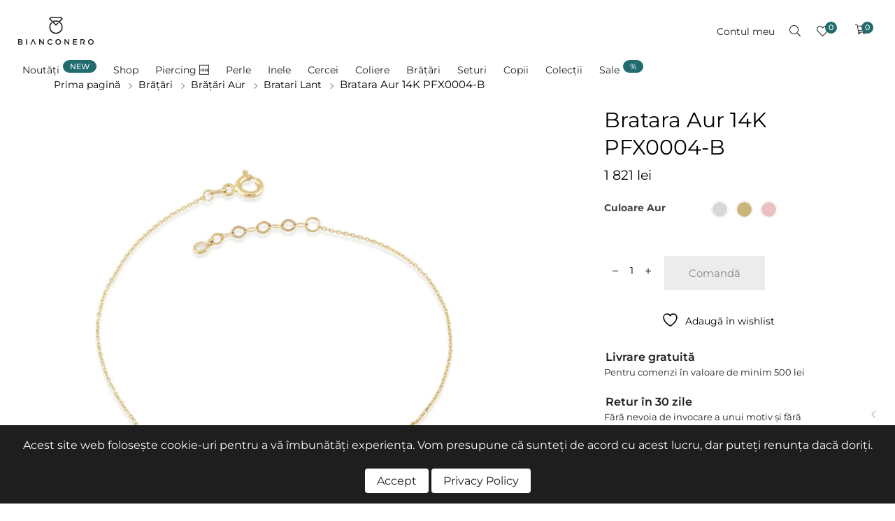

--- FILE ---
content_type: text/html; charset=UTF-8
request_url: https://bianconero.ro/produs/bratara-aur-14k-pfx0004-b/
body_size: 28732
content:
<!DOCTYPE html>
<html lang="ro-RO">
<head>
    <meta charset="UTF-8" />
    <meta name="viewport" content="width=device-width, initial-scale=1.0" />
    				<script>document.documentElement.className = document.documentElement.className + ' yes-js js_active js'</script>
			<title>Bratara Aur 14K PFX0004-B - Bianco Nero</title>
	<style>img:is([sizes="auto" i], [sizes^="auto," i]) { contain-intrinsic-size: 3000px 1500px }</style>
	
<!-- Google Tag Manager by PYS -->
    <script data-cfasync="false" data-pagespeed-no-defer>
	    window.dataLayerPYS = window.dataLayerPYS || [];
	</script>
<!-- End Google Tag Manager by PYS --><meta name="description" content="Aceasta bratara cu un design minimalist si modern in forma de ramura cu frunze, poate constitui accesoriul perfect pentru a-ti intregi si diversifica tinuta de zi cu zi. Lungime bratara: reglabila intre 16 si 18 cm Gramaj: 1.55gr Poate apărea o abatere de +/- 0.10gr în informațiile privind greutatea în grame.&hellip;">
<meta name="robots" content="index, follow, max-snippet:-1, max-image-preview:large, max-video-preview:-1">
<link rel="canonical" href="https://bianconero.ro/produs/bratara-aur-14k-pfx0004-b/">
<meta property="og:url" content="https://bianconero.ro/produs/bratara-aur-14k-pfx0004-b/">
<meta property="og:site_name" content="Bianco Nero">
<meta property="og:locale" content="ro_RO">
<meta property="og:type" content="product">
<meta property="article:author" content="https://www.facebook.com/bianconerojewelry/">
<meta property="article:publisher" content="https://www.facebook.com/bianconerojewelry/">
<meta property="og:title" content="Bratara Aur 14K PFX0004-B - Bianco Nero">
<meta property="og:description" content="Aceasta bratara cu un design minimalist si modern in forma de ramura cu frunze, poate constitui accesoriul perfect pentru a-ti intregi si diversifica tinuta de zi cu zi. Lungime bratara: reglabila intre 16 si 18 cm Gramaj: 1.55gr Poate apărea o abatere de +/- 0.10gr în informațiile privind greutatea în grame.&hellip;">
<meta property="og:image" content="https://bianconero.ro/wp-content/uploads/2022/05/UntitledF.png">
<meta property="og:image:secure_url" content="https://bianconero.ro/wp-content/uploads/2022/05/UntitledF.png">
<meta property="og:image:width" content="1152">
<meta property="og:image:height" content="1000">
<meta property="fb:pages" content="">
<meta property="fb:admins" content="">
<meta property="fb:app_id" content="">
<meta name="twitter:card" content="summary">
<meta name="twitter:title" content="Bratara Aur 14K PFX0004-B - Bianco Nero">
<meta name="twitter:description" content="Aceasta bratara cu un design minimalist si modern in forma de ramura cu frunze, poate constitui accesoriul perfect pentru a-ti intregi si diversifica tinuta de zi cu zi. Lungime bratara: reglabila intre 16 si 18 cm Gramaj: 1.55gr Poate apărea o abatere de +/- 0.10gr în informațiile privind greutatea în grame.&hellip;">
<meta name="twitter:image" content="https://bianconero.ro/wp-content/uploads/2022/05/UntitledF-1024x889.png">
<link rel='dns-prefetch' href='//bianconero.ro' />
<link rel='dns-prefetch' href='//omnisnippet1.com' />
<link rel='dns-prefetch' href='//x.klarnacdn.net' />
<link rel='dns-prefetch' href='//fonts.googleapis.com' />
<link rel="alternate" type="application/rss+xml" title="Bianco Nero &raquo; Flux" href="https://bianconero.ro/feed/" />
<link rel="alternate" type="application/rss+xml" title="Bianco Nero &raquo; Flux comentarii" href="https://bianconero.ro/comments/feed/" />
<link rel="alternate" type="application/rss+xml" title="Flux comentarii Bianco Nero &raquo; Bratara Aur 14K PFX0004-B" href="https://bianconero.ro/produs/bratara-aur-14k-pfx0004-b/feed/" />
<link rel='stylesheet' id='omnisend-woocommerce-checkout-block-checkout-newsletter-subscription-block-css' href='https://bianconero.ro/wp-content/plugins/omnisend-connect/includes/blocks/build/omnisend-checkout-block.css?ver=0.1.1' media='all' />
<link rel='stylesheet' id='rad-g-fonts-css' href='//fonts.googleapis.com/css?family=DM+Sans%3Aregular%2C500%2C700%7CCabin%3Aregular%7CMontserrat%3Aregular&#038;ver=6.8.3' media='all' />
<link rel='stylesheet' id='wp-block-library-css' href='https://bianconero.ro/wp-includes/css/dist/block-library/style.min.css?ver=6.8.3' media='all' />
<style id='wp-block-library-theme-inline-css'>
.wp-block-audio :where(figcaption){color:#555;font-size:13px;text-align:center}.is-dark-theme .wp-block-audio :where(figcaption){color:#ffffffa6}.wp-block-audio{margin:0 0 1em}.wp-block-code{border:1px solid #ccc;border-radius:4px;font-family:Menlo,Consolas,monaco,monospace;padding:.8em 1em}.wp-block-embed :where(figcaption){color:#555;font-size:13px;text-align:center}.is-dark-theme .wp-block-embed :where(figcaption){color:#ffffffa6}.wp-block-embed{margin:0 0 1em}.blocks-gallery-caption{color:#555;font-size:13px;text-align:center}.is-dark-theme .blocks-gallery-caption{color:#ffffffa6}:root :where(.wp-block-image figcaption){color:#555;font-size:13px;text-align:center}.is-dark-theme :root :where(.wp-block-image figcaption){color:#ffffffa6}.wp-block-image{margin:0 0 1em}.wp-block-pullquote{border-bottom:4px solid;border-top:4px solid;color:currentColor;margin-bottom:1.75em}.wp-block-pullquote cite,.wp-block-pullquote footer,.wp-block-pullquote__citation{color:currentColor;font-size:.8125em;font-style:normal;text-transform:uppercase}.wp-block-quote{border-left:.25em solid;margin:0 0 1.75em;padding-left:1em}.wp-block-quote cite,.wp-block-quote footer{color:currentColor;font-size:.8125em;font-style:normal;position:relative}.wp-block-quote:where(.has-text-align-right){border-left:none;border-right:.25em solid;padding-left:0;padding-right:1em}.wp-block-quote:where(.has-text-align-center){border:none;padding-left:0}.wp-block-quote.is-large,.wp-block-quote.is-style-large,.wp-block-quote:where(.is-style-plain){border:none}.wp-block-search .wp-block-search__label{font-weight:700}.wp-block-search__button{border:1px solid #ccc;padding:.375em .625em}:where(.wp-block-group.has-background){padding:1.25em 2.375em}.wp-block-separator.has-css-opacity{opacity:.4}.wp-block-separator{border:none;border-bottom:2px solid;margin-left:auto;margin-right:auto}.wp-block-separator.has-alpha-channel-opacity{opacity:1}.wp-block-separator:not(.is-style-wide):not(.is-style-dots){width:100px}.wp-block-separator.has-background:not(.is-style-dots){border-bottom:none;height:1px}.wp-block-separator.has-background:not(.is-style-wide):not(.is-style-dots){height:2px}.wp-block-table{margin:0 0 1em}.wp-block-table td,.wp-block-table th{word-break:normal}.wp-block-table :where(figcaption){color:#555;font-size:13px;text-align:center}.is-dark-theme .wp-block-table :where(figcaption){color:#ffffffa6}.wp-block-video :where(figcaption){color:#555;font-size:13px;text-align:center}.is-dark-theme .wp-block-video :where(figcaption){color:#ffffffa6}.wp-block-video{margin:0 0 1em}:root :where(.wp-block-template-part.has-background){margin-bottom:0;margin-top:0;padding:1.25em 2.375em}
</style>
<style id='classic-theme-styles-inline-css'>
/*! This file is auto-generated */
.wp-block-button__link{color:#fff;background-color:#32373c;border-radius:9999px;box-shadow:none;text-decoration:none;padding:calc(.667em + 2px) calc(1.333em + 2px);font-size:1.125em}.wp-block-file__button{background:#32373c;color:#fff;text-decoration:none}
</style>
<link rel='stylesheet' id='jquery-selectBox-css' href='https://bianconero.ro/wp-content/plugins/yith-woocommerce-wishlist/assets/css/jquery.selectBox.css?ver=1.2.0' media='all' />
<link rel='stylesheet' id='woocommerce_prettyPhoto_css-css' href='//bianconero.ro/wp-content/plugins/woocommerce/assets/css/prettyPhoto.css?ver=3.1.6' media='all' />
<link rel='stylesheet' id='yith-wcwl-main-css' href='https://bianconero.ro/wp-content/plugins/yith-woocommerce-wishlist/assets/css/style.css?ver=4.11.0' media='all' />
<style id='yith-wcwl-main-inline-css'>
 :root { --add-to-wishlist-icon-color: #000000; --added-to-wishlist-icon-color: #000000; --color-add-to-wishlist-background: #333333; --color-add-to-wishlist-text: #FFFFFF; --color-add-to-wishlist-border: #333333; --color-add-to-wishlist-background-hover: #333333; --color-add-to-wishlist-text-hover: #FFFFFF; --color-add-to-wishlist-border-hover: #333333; --rounded-corners-radius: 16px; --color-add-to-cart-background: #333333; --color-add-to-cart-text: #FFFFFF; --color-add-to-cart-border: #333333; --color-add-to-cart-background-hover: #4F4F4F; --color-add-to-cart-text-hover: #FFFFFF; --color-add-to-cart-border-hover: #4F4F4F; --add-to-cart-rounded-corners-radius: 16px; --color-button-style-1-background: #333333; --color-button-style-1-text: #FFFFFF; --color-button-style-1-border: #333333; --color-button-style-1-background-hover: #4F4F4F; --color-button-style-1-text-hover: #FFFFFF; --color-button-style-1-border-hover: #4F4F4F; --color-button-style-2-background: #333333; --color-button-style-2-text: #FFFFFF; --color-button-style-2-border: #333333; --color-button-style-2-background-hover: #4F4F4F; --color-button-style-2-text-hover: #FFFFFF; --color-button-style-2-border-hover: #4F4F4F; --color-wishlist-table-background: #FFFFFF; --color-wishlist-table-text: #6d6c6c; --color-wishlist-table-border: #FFFFFF; --color-headers-background: #F4F4F4; --color-share-button-color: #FFFFFF; --color-share-button-color-hover: #FFFFFF; --color-fb-button-background: #39599E; --color-fb-button-background-hover: #595A5A; --color-tw-button-background: #45AFE2; --color-tw-button-background-hover: #595A5A; --color-pr-button-background: #AB2E31; --color-pr-button-background-hover: #595A5A; --color-em-button-background: #FBB102; --color-em-button-background-hover: #595A5A; --color-wa-button-background: #00A901; --color-wa-button-background-hover: #595A5A; --feedback-duration: 3s } 
 :root { --add-to-wishlist-icon-color: #000000; --added-to-wishlist-icon-color: #000000; --color-add-to-wishlist-background: #333333; --color-add-to-wishlist-text: #FFFFFF; --color-add-to-wishlist-border: #333333; --color-add-to-wishlist-background-hover: #333333; --color-add-to-wishlist-text-hover: #FFFFFF; --color-add-to-wishlist-border-hover: #333333; --rounded-corners-radius: 16px; --color-add-to-cart-background: #333333; --color-add-to-cart-text: #FFFFFF; --color-add-to-cart-border: #333333; --color-add-to-cart-background-hover: #4F4F4F; --color-add-to-cart-text-hover: #FFFFFF; --color-add-to-cart-border-hover: #4F4F4F; --add-to-cart-rounded-corners-radius: 16px; --color-button-style-1-background: #333333; --color-button-style-1-text: #FFFFFF; --color-button-style-1-border: #333333; --color-button-style-1-background-hover: #4F4F4F; --color-button-style-1-text-hover: #FFFFFF; --color-button-style-1-border-hover: #4F4F4F; --color-button-style-2-background: #333333; --color-button-style-2-text: #FFFFFF; --color-button-style-2-border: #333333; --color-button-style-2-background-hover: #4F4F4F; --color-button-style-2-text-hover: #FFFFFF; --color-button-style-2-border-hover: #4F4F4F; --color-wishlist-table-background: #FFFFFF; --color-wishlist-table-text: #6d6c6c; --color-wishlist-table-border: #FFFFFF; --color-headers-background: #F4F4F4; --color-share-button-color: #FFFFFF; --color-share-button-color-hover: #FFFFFF; --color-fb-button-background: #39599E; --color-fb-button-background-hover: #595A5A; --color-tw-button-background: #45AFE2; --color-tw-button-background-hover: #595A5A; --color-pr-button-background: #AB2E31; --color-pr-button-background-hover: #595A5A; --color-em-button-background: #FBB102; --color-em-button-background-hover: #595A5A; --color-wa-button-background: #00A901; --color-wa-button-background-hover: #595A5A; --feedback-duration: 3s } 
</style>
<style id='global-styles-inline-css'>
:root{--wp--preset--aspect-ratio--square: 1;--wp--preset--aspect-ratio--4-3: 4/3;--wp--preset--aspect-ratio--3-4: 3/4;--wp--preset--aspect-ratio--3-2: 3/2;--wp--preset--aspect-ratio--2-3: 2/3;--wp--preset--aspect-ratio--16-9: 16/9;--wp--preset--aspect-ratio--9-16: 9/16;--wp--preset--color--black: #000000;--wp--preset--color--cyan-bluish-gray: #abb8c3;--wp--preset--color--white: #ffffff;--wp--preset--color--pale-pink: #f78da7;--wp--preset--color--vivid-red: #cf2e2e;--wp--preset--color--luminous-vivid-orange: #ff6900;--wp--preset--color--luminous-vivid-amber: #fcb900;--wp--preset--color--light-green-cyan: #7bdcb5;--wp--preset--color--vivid-green-cyan: #00d084;--wp--preset--color--pale-cyan-blue: #8ed1fc;--wp--preset--color--vivid-cyan-blue: #0693e3;--wp--preset--color--vivid-purple: #9b51e0;--wp--preset--gradient--vivid-cyan-blue-to-vivid-purple: linear-gradient(135deg,rgba(6,147,227,1) 0%,rgb(155,81,224) 100%);--wp--preset--gradient--light-green-cyan-to-vivid-green-cyan: linear-gradient(135deg,rgb(122,220,180) 0%,rgb(0,208,130) 100%);--wp--preset--gradient--luminous-vivid-amber-to-luminous-vivid-orange: linear-gradient(135deg,rgba(252,185,0,1) 0%,rgba(255,105,0,1) 100%);--wp--preset--gradient--luminous-vivid-orange-to-vivid-red: linear-gradient(135deg,rgba(255,105,0,1) 0%,rgb(207,46,46) 100%);--wp--preset--gradient--very-light-gray-to-cyan-bluish-gray: linear-gradient(135deg,rgb(238,238,238) 0%,rgb(169,184,195) 100%);--wp--preset--gradient--cool-to-warm-spectrum: linear-gradient(135deg,rgb(74,234,220) 0%,rgb(151,120,209) 20%,rgb(207,42,186) 40%,rgb(238,44,130) 60%,rgb(251,105,98) 80%,rgb(254,248,76) 100%);--wp--preset--gradient--blush-light-purple: linear-gradient(135deg,rgb(255,206,236) 0%,rgb(152,150,240) 100%);--wp--preset--gradient--blush-bordeaux: linear-gradient(135deg,rgb(254,205,165) 0%,rgb(254,45,45) 50%,rgb(107,0,62) 100%);--wp--preset--gradient--luminous-dusk: linear-gradient(135deg,rgb(255,203,112) 0%,rgb(199,81,192) 50%,rgb(65,88,208) 100%);--wp--preset--gradient--pale-ocean: linear-gradient(135deg,rgb(255,245,203) 0%,rgb(182,227,212) 50%,rgb(51,167,181) 100%);--wp--preset--gradient--electric-grass: linear-gradient(135deg,rgb(202,248,128) 0%,rgb(113,206,126) 100%);--wp--preset--gradient--midnight: linear-gradient(135deg,rgb(2,3,129) 0%,rgb(40,116,252) 100%);--wp--preset--font-size--small: 13px;--wp--preset--font-size--medium: 20px;--wp--preset--font-size--large: 36px;--wp--preset--font-size--x-large: 42px;--wp--preset--spacing--20: 0.44rem;--wp--preset--spacing--30: 0.67rem;--wp--preset--spacing--40: 1rem;--wp--preset--spacing--50: 1.5rem;--wp--preset--spacing--60: 2.25rem;--wp--preset--spacing--70: 3.38rem;--wp--preset--spacing--80: 5.06rem;--wp--preset--shadow--natural: 6px 6px 9px rgba(0, 0, 0, 0.2);--wp--preset--shadow--deep: 12px 12px 50px rgba(0, 0, 0, 0.4);--wp--preset--shadow--sharp: 6px 6px 0px rgba(0, 0, 0, 0.2);--wp--preset--shadow--outlined: 6px 6px 0px -3px rgba(255, 255, 255, 1), 6px 6px rgba(0, 0, 0, 1);--wp--preset--shadow--crisp: 6px 6px 0px rgba(0, 0, 0, 1);}:where(.is-layout-flex){gap: 0.5em;}:where(.is-layout-grid){gap: 0.5em;}body .is-layout-flex{display: flex;}.is-layout-flex{flex-wrap: wrap;align-items: center;}.is-layout-flex > :is(*, div){margin: 0;}body .is-layout-grid{display: grid;}.is-layout-grid > :is(*, div){margin: 0;}:where(.wp-block-columns.is-layout-flex){gap: 2em;}:where(.wp-block-columns.is-layout-grid){gap: 2em;}:where(.wp-block-post-template.is-layout-flex){gap: 1.25em;}:where(.wp-block-post-template.is-layout-grid){gap: 1.25em;}.has-black-color{color: var(--wp--preset--color--black) !important;}.has-cyan-bluish-gray-color{color: var(--wp--preset--color--cyan-bluish-gray) !important;}.has-white-color{color: var(--wp--preset--color--white) !important;}.has-pale-pink-color{color: var(--wp--preset--color--pale-pink) !important;}.has-vivid-red-color{color: var(--wp--preset--color--vivid-red) !important;}.has-luminous-vivid-orange-color{color: var(--wp--preset--color--luminous-vivid-orange) !important;}.has-luminous-vivid-amber-color{color: var(--wp--preset--color--luminous-vivid-amber) !important;}.has-light-green-cyan-color{color: var(--wp--preset--color--light-green-cyan) !important;}.has-vivid-green-cyan-color{color: var(--wp--preset--color--vivid-green-cyan) !important;}.has-pale-cyan-blue-color{color: var(--wp--preset--color--pale-cyan-blue) !important;}.has-vivid-cyan-blue-color{color: var(--wp--preset--color--vivid-cyan-blue) !important;}.has-vivid-purple-color{color: var(--wp--preset--color--vivid-purple) !important;}.has-black-background-color{background-color: var(--wp--preset--color--black) !important;}.has-cyan-bluish-gray-background-color{background-color: var(--wp--preset--color--cyan-bluish-gray) !important;}.has-white-background-color{background-color: var(--wp--preset--color--white) !important;}.has-pale-pink-background-color{background-color: var(--wp--preset--color--pale-pink) !important;}.has-vivid-red-background-color{background-color: var(--wp--preset--color--vivid-red) !important;}.has-luminous-vivid-orange-background-color{background-color: var(--wp--preset--color--luminous-vivid-orange) !important;}.has-luminous-vivid-amber-background-color{background-color: var(--wp--preset--color--luminous-vivid-amber) !important;}.has-light-green-cyan-background-color{background-color: var(--wp--preset--color--light-green-cyan) !important;}.has-vivid-green-cyan-background-color{background-color: var(--wp--preset--color--vivid-green-cyan) !important;}.has-pale-cyan-blue-background-color{background-color: var(--wp--preset--color--pale-cyan-blue) !important;}.has-vivid-cyan-blue-background-color{background-color: var(--wp--preset--color--vivid-cyan-blue) !important;}.has-vivid-purple-background-color{background-color: var(--wp--preset--color--vivid-purple) !important;}.has-black-border-color{border-color: var(--wp--preset--color--black) !important;}.has-cyan-bluish-gray-border-color{border-color: var(--wp--preset--color--cyan-bluish-gray) !important;}.has-white-border-color{border-color: var(--wp--preset--color--white) !important;}.has-pale-pink-border-color{border-color: var(--wp--preset--color--pale-pink) !important;}.has-vivid-red-border-color{border-color: var(--wp--preset--color--vivid-red) !important;}.has-luminous-vivid-orange-border-color{border-color: var(--wp--preset--color--luminous-vivid-orange) !important;}.has-luminous-vivid-amber-border-color{border-color: var(--wp--preset--color--luminous-vivid-amber) !important;}.has-light-green-cyan-border-color{border-color: var(--wp--preset--color--light-green-cyan) !important;}.has-vivid-green-cyan-border-color{border-color: var(--wp--preset--color--vivid-green-cyan) !important;}.has-pale-cyan-blue-border-color{border-color: var(--wp--preset--color--pale-cyan-blue) !important;}.has-vivid-cyan-blue-border-color{border-color: var(--wp--preset--color--vivid-cyan-blue) !important;}.has-vivid-purple-border-color{border-color: var(--wp--preset--color--vivid-purple) !important;}.has-vivid-cyan-blue-to-vivid-purple-gradient-background{background: var(--wp--preset--gradient--vivid-cyan-blue-to-vivid-purple) !important;}.has-light-green-cyan-to-vivid-green-cyan-gradient-background{background: var(--wp--preset--gradient--light-green-cyan-to-vivid-green-cyan) !important;}.has-luminous-vivid-amber-to-luminous-vivid-orange-gradient-background{background: var(--wp--preset--gradient--luminous-vivid-amber-to-luminous-vivid-orange) !important;}.has-luminous-vivid-orange-to-vivid-red-gradient-background{background: var(--wp--preset--gradient--luminous-vivid-orange-to-vivid-red) !important;}.has-very-light-gray-to-cyan-bluish-gray-gradient-background{background: var(--wp--preset--gradient--very-light-gray-to-cyan-bluish-gray) !important;}.has-cool-to-warm-spectrum-gradient-background{background: var(--wp--preset--gradient--cool-to-warm-spectrum) !important;}.has-blush-light-purple-gradient-background{background: var(--wp--preset--gradient--blush-light-purple) !important;}.has-blush-bordeaux-gradient-background{background: var(--wp--preset--gradient--blush-bordeaux) !important;}.has-luminous-dusk-gradient-background{background: var(--wp--preset--gradient--luminous-dusk) !important;}.has-pale-ocean-gradient-background{background: var(--wp--preset--gradient--pale-ocean) !important;}.has-electric-grass-gradient-background{background: var(--wp--preset--gradient--electric-grass) !important;}.has-midnight-gradient-background{background: var(--wp--preset--gradient--midnight) !important;}.has-small-font-size{font-size: var(--wp--preset--font-size--small) !important;}.has-medium-font-size{font-size: var(--wp--preset--font-size--medium) !important;}.has-large-font-size{font-size: var(--wp--preset--font-size--large) !important;}.has-x-large-font-size{font-size: var(--wp--preset--font-size--x-large) !important;}
:where(.wp-block-post-template.is-layout-flex){gap: 1.25em;}:where(.wp-block-post-template.is-layout-grid){gap: 1.25em;}
:where(.wp-block-columns.is-layout-flex){gap: 2em;}:where(.wp-block-columns.is-layout-grid){gap: 2em;}
:root :where(.wp-block-pullquote){font-size: 1.5em;line-height: 1.6;}
</style>
<link rel='stylesheet' id='aventa-core_css-css' href='https://bianconero.ro/wp-content/plugins/aventa-core/assets/css/style.css?ver=1.0.0' media='all' />
<link rel='stylesheet' id='styles-css' href='https://bianconero.ro/wp-content/plugins/simple-cookie-notice/styles.css?ver=6.8.3' media='all' />
<link rel='stylesheet' id='tbiro_style-css' href='https://bianconero.ro/wp-content/plugins/tbicreditro%202/includes/../css/tbi_style.css?ver=3.4.2' media='all' />
<style id='plvt-view-transitions-inline-css'>
@view-transition { navigation: auto; }
@media (prefers-reduced-motion: no-preference) {::view-transition-group(*) { animation-duration: 0.3s; }}
</style>
<link rel='stylesheet' id='woocommerce-layout-css' href='https://bianconero.ro/wp-content/plugins/woocommerce/assets/css/woocommerce-layout.css?ver=10.3.6' media='all' />
<link rel='stylesheet' id='woocommerce-smallscreen-css' href='https://bianconero.ro/wp-content/plugins/woocommerce/assets/css/woocommerce-smallscreen.css?ver=10.3.6' media='only screen and (max-width: 768px)' />
<link rel='stylesheet' id='woocommerce-general-css' href='https://bianconero.ro/wp-content/plugins/woocommerce/assets/css/woocommerce.css?ver=10.3.6' media='all' />
<style id='woocommerce-inline-inline-css'>
.woocommerce form .form-row .required { visibility: visible; }
</style>
<link rel='stylesheet' id='wpsl-styles-css' href='https://bianconero.ro/wp-content/plugins/wp-store-locator/css/styles.min.css?ver=2.2.261' media='all' />
<link rel='stylesheet' id='elementor-frontend-css' href='https://bianconero.ro/wp-content/plugins/elementor/assets/css/frontend.min.css?ver=3.33.2' media='all' />
<link rel='stylesheet' id='widget-heading-css' href='https://bianconero.ro/wp-content/plugins/elementor/assets/css/widget-heading.min.css?ver=3.33.2' media='all' />
<link rel='stylesheet' id='swiper-css' href='https://bianconero.ro/wp-content/plugins/elementor/assets/lib/swiper/v8/css/swiper.min.css?ver=8.4.5' media='all' />
<link rel='stylesheet' id='e-swiper-css' href='https://bianconero.ro/wp-content/plugins/elementor/assets/css/conditionals/e-swiper.min.css?ver=3.33.2' media='all' />
<link rel='stylesheet' id='widget-nested-carousel-css' href='https://bianconero.ro/wp-content/plugins/elementor-pro/assets/css/widget-nested-carousel.min.css?ver=3.33.1' media='all' />
<link rel='stylesheet' id='e-animation-fadeIn-css' href='https://bianconero.ro/wp-content/plugins/elementor/assets/lib/animations/styles/fadeIn.min.css?ver=3.33.2' media='all' />
<link rel='stylesheet' id='e-popup-css' href='https://bianconero.ro/wp-content/plugins/elementor-pro/assets/css/conditionals/popup.min.css?ver=3.33.1' media='all' />
<link rel='stylesheet' id='elementor-post-11892-css' href='https://bianconero.ro/wp-content/uploads/elementor/css/post-11892.css?ver=1764831052' media='all' />
<link rel='stylesheet' id='elementor-post-34353-css' href='https://bianconero.ro/wp-content/uploads/elementor/css/post-34353.css?ver=1767693506' media='all' />
<link rel='stylesheet' id='kec-cart-css' href='https://bianconero.ro/wp-content/plugins/klarna-payments-for-woocommerce/dependencies/krokedil/klarna-express-checkout/assets/css/kec-cart.css?ver=1.4.3' media='all' />
<link rel='stylesheet' id='rad-main-style-css' href='https://bianconero.ro/wp-content/themes/aventa/assets/css/build/styles.min.css?ver=2.9.9' media='all' />
<link rel='stylesheet' id='rad-woocommerce-style-css' href='https://bianconero.ro/wp-content/themes/aventa/assets/css/build/woocommerce.min.css?ver=2.9.9' media='all' />
<style id='rad-woocommerce-style-inline-css'>
.hamburger-menu .hamburger-menus:before {background:#1e1e1e}.hamburger-menus .swiper-slide > ul li a,
    #hamburger-menu-bar,
    #hamburger-menu-bar label,
    #hamburger-menu-bar .topbar_lang_flag .lang-sel a {color:#fff}.hamburger-menus .inner a:before {background-color:#fff}.toggle-aside.collection-aside.bg:before {background:#fff}.collection-aside .shop,
    body .collection-aside .title,
    .collection-aside .cat {color:#206c6f}#rad-menu.collection-active .aside-close:before,
    #rad-menu.collection-active .aside-close:after,
    .collection-aside .shop:after {background-color:#206c6f}#rad-menu .wishlist-btn .number,#rad-menu .cart-btn .cart-count {color:#fdfdfd;}header .hamburger-menu-btn span,
    header .hamburger-menu-btn span:before,
    header .hamburger-menu-btn span:after,
    #rad-menu .navigation li a > span:before,
    #rad-menu:hover .navigation li a:before {background-color:#1e1e1e}header.state2 .hamburger-menu-btn span,
    header.double-state:hover .hamburger-menu-btn span,
    header.state2 .hamburger-menu-btn span:before,
    header.double-state:hover .hamburger-menu-btn span:before,
    header.state2 .hamburger-menu-btn span:after,
    header.double-state:hover .hamburger-menu-btn span:after,
    #rad-menu.state2 .navigation li a:before,
    #rad-menu.double-state:hover .navigation li a:before {background-color:#222}#rad-menu #menu-bg {background-color:#ffffff;border-color:#ffffff;}#rad-menu.double-state:not(.aside-open):hover #menu-bg, #rad-menu.state2 #menu-bg, #rad-menu.search-active #menu-bg {background-color:#ffffff;border-color: #ffffff;}#rad-menu .navigation > ul > li > a,
    #rad-menu .search-button,
    #rad-menu .wishlist-btn,
    #rad-menu .header-account > a,
    #rad-menu .header-currency .dd-selected-text,
    #rad-menu .cart-btn {color:#1e1e1e;fill:#1e1e1e;}.header-currency .dd-selected .dd-selected-text:after,
    .header-currency .dd-selected .dd-selected-text:before {border-color:#1e1e1e}#rad-menu .wishlist-btn .number,
    #rad-menu .cart-btn .cart-count {background-color:#1e1e1e;}#rad-menu.double-state:hover .navigation li a > span:before,
    #rad-menu.state2 .navigation li a > span:before,
    #rad-menu.state2 .wishlist-btn .number,
    #rad-menu.double-state:hover .wishlist-btn .number,
    #rad-menu.state2 .cart-btn .cart-count,
    #rad-menu.double-state:hover .cart-btn .cart-count {background-color:#222;}#rad-menu.state2 .navigation > ul > li > a,
    #rad-menu.double-state:hover .navigation > ul > li > a,
    #rad-menu.state2 .search-button,
    #rad-menu.double-state:hover .search-button,
    #rad-menu.state2 .wishlist-btn,
    #rad-menu.double-state:hover .wishlist-btn,
    #rad-menu.state2 .header-account > a,
    #rad-menu.double-state:hover .header-account > a,
    #rad-menu.state2 .cart-btn:before,
    #rad-menu.double-state:hover .cart-btn:before,
    #rad-menu.state2 .header-currency .dd-selected-text,
    #rad-menu.double-state:hover .header-currency .dd-selected-text,
    #rad-menu.state2 .cart-btn,
    #rad-menu.double-state:hover .cart-btn {color:#222;fill:#222;}#rad-menu.state2 .dd-selected .header-currency .dd-selected-text:after,
    #rad-menu.double-state:hover .header-currency .dd-selected .dd-selected-text:after,
    #rad-menu.state2 .dd-selected .header-currency .dd-selected-text:before,
    #rad-menu.double-state:hover .header-currency .dd-selected .dd-selected-text:before {border-color:#222}.header-currency ul.dd-options:before,
    .account-links:before,
    #rad-menu .navigation li ul:before {background-color :#fff}.header-currency .dd-option .dd-option-text,
    #rad-menu .header-account ul a,
    #rad-menu .navigation li li > a,
    #rad-menu .navigation li li.headline {color :#1e1e1e}header .navigation > ul > li:not(.mega-menu-parent) li.menu-item-has-children:before,
    header .navigation > ul > li:not(.mega-menu-parent) li.menu-item-has-children:after {border-color :#1e1e1e}a{ color:#1e1e1e}a:hover{ color:#777}::-moz-selection { background:#1e1e1e}::selection {background:#1e1e1e}.woocommerce #content input.button,
    .woocommerce a.button,
    .woocommerce button.button,
    .woocommerce input.button,
    .woocommerce-page #content input.button,
    .woocommerce-page a.button,
    .woocommerce-page button.button,
    .woocommerce-page input.button,
    .woocommerce.single-product .nice-select ul.list li:first-child:hover,
    .woocommerce a.button,.woocommerce-page a.button,
    .woocommerce a.button.alt,.woocommerce-page a.button.alt,
    .woocommerce #respond input#submit.alt:hover,
    .woocommerce a.button.alt:hover,
    .woocommerce button.button.alt:hover,
    .woocommerce input.button.alt:hover,
    .woocommerce input.button#place_order,
    .wp-block-search .wp-block-search__button,
    .product.woocommerce.add_to_cart_inline a.added_to_cart,
    .progress-bar-block .fill,
    .touchevents .woocommerce #commentform .button.button-large,
    .woocommerce #commentform .button.button-large:hover,
    .widget.widget_woocommerce-dropdown-cart li .qbutton.chckoutbtn,
    .woocommerce form.register input.button,
    .woocommerce form.login input.button,
    .woocommerce form.login input.button:hover,
    .woocommerce form.register input.button:hover,
    .woocommerce button.button.alt,
    .widget-area .product-categories li.cat-item.current-cat > a:before,
    .sidebar .widget_shopping_cart_content a.checkout.wc-forward.button,
    .widget_shopping_cart_content a.wc-forward.button,
    body.rad-body #respond input#submit,
    body.rad-body input[type='submit'],
    body.rad-body input[type='button'],
    body.rad-body .button {background-color:#206c6f}.woocommerce .cart-collaterals .cart_totals tr.order-total strong,
    .woocommerce table.shop_table td.product-subtotal span,
    .woocommerce table.shop_table form.woocommerce-shipping-calculator a,
    .project-detail li:last-child .project-subtitle a:hover,
    .widget-area .product-categories li.current-cat > a,
    .widget-area .product-subcategories li.current-cat > a,
    .woocommerce-page ul.products li.product:not(.disable-hover):hover span.product-button ~ span:hover a,
    .product_meta> span a:hover,
    .widget_ranged_price_filter li.current a,
    .widget_order_by_filter li.current, .widget_order_by_filter li.current a,
    .woocommerce .widget_shopping_cart .total .amount, .woocommerce.widget_shopping_cart .total .amount,
    .woocommerce ul.cart_list li .quantity, .woocommerce ul.product_list_widget li .quantity,
    .woocommerce form .form-row .required,
    .woocommerce table.shop_table tfoot td, 
    .woocommerce div.product form.cart table.group_table label a:hover,
    .single-post .post-tags a:hover,
    .single-post span.post-author a:hover,
    .single-post span.post-categories a:hover,
    div.wpcf7-mail-sent-ok,
    .search-item .count,
    .pageNavigation .more-link-arrow:hover,
    #rad-resp-nav a:hover,
    ul li.woocommerce-MyAccount-navigation-link a:hover,
    ul li.woocommerce-MyAccount-navigation-link.is-active a,
    .widget_product_tag_cloud.collapse .show_more_tags:hover,
    .widget_product_categories .cats-toggle:hover,
    .widget_product_categories .cats-toggle.toggle-active,
    form.woocommerce-currency-switcher-form .dd-option .dd-option-text:hover {color:#206c6f}.woocommerce div.product form.cart .group_table .woocommerce-grouped-product-list-item__price,
    .woocommerce div.product form.cart .group_table .price,
    .woocommerce p.stars.selected a:not(.active):before,
    .woocommerce p.stars.selected a.active:before, .woocommerce p.stars:hover a:before,
    .woocommerce .woocommerce-breadcrumb a:hover,
    .yith-wcwl-add-to-wishlist .yith-wcwl-add-button a:hover,
    .yith-wcwl-add-to-wishlist .yith-wcwl-wishlistaddedbrowse a:hover,
    .yith-wcwl-add-to-wishlist .yith-wcwl-wishlistexistsbrowse a:hover,
    .yith-wcwl-wishlistaddedbrowse:before, .yith-wcwl-wishlistexistsbrowse:before,
    .yith-wcwl-wishlistaddedbrowse:hover {color:#206c6f!important}.widget-area .product-categories li.cat-item.current-cat > a:before,
    .widget-area .product-categories li.cat-item a:hover:before,
    .widget-area .product-categories li.cat-item a:hover:before {border-color:#206c6f}.touchevents .woocommerce #commentform .button.button-large,
    .woocommerce #commentform .button.button-large:hover,
    .woocommerce .widget_layered_nav ul.imagelist li.chosen a img {border-color:#206c6f}#topbar,#topbar .lang-sel ul.lang_link:before  {background-color:#ffffff}#topbar {border-bottom-color:#1e1e1e}#preloader {background-color:#fff}#preloader.line .p-item:after, #preloader.ripple1 .p-item:after {background:#000}#preloader.ripple2 .p-item:before, #preloader.ripple2 .p-item:after {border-color:#000}footer.dark, footer.light {background:#1e1e1e}html,body {font-family:Montserrat, sans-serif;font-weight:normal;}h1,h2,h3,h4,h5,h6 {font-family:Montserrat, sans-serif;font-weight:normal;}.header-account a,.topbar_lang_flag .lang-sel a,#hamburger-menu-bar label,header .navigation > ul > li > a,.menu-list a span,header .navigation li.mega-menu-parent div > ul > li.menu-item-has-children > a {font-family:Montserrat, sans-serif;font-weight:normal;}
</style>
<link rel='stylesheet' id='rad-responsive-style-css' href='https://bianconero.ro/wp-content/themes/aventa/assets/css/build/responsive.min.css?ver=2.9.9' media='all' />
<link rel='stylesheet' id='rad-libs-style-css' href='https://bianconero.ro/wp-content/themes/aventa/assets/css/build/libs.min.css?ver=2.9.9' media='screen' />
<link rel='stylesheet' id='mediaelement-css' href='https://bianconero.ro/wp-includes/js/mediaelement/mediaelementplayer-legacy.min.css?ver=4.2.17' media='all' />
<link rel='stylesheet' id='rad-child-main-style-css' href='https://bianconero.ro/wp-content/themes/aventa-child/style.css?ver=6.8.3' media='all' />
<link rel='stylesheet' id='elementor-gf-local-montserrat-css' href='https://bianconero.ro/wp-content/uploads/elementor/google-fonts/css/montserrat.css?ver=1752063500' media='all' />
<link rel='stylesheet' id='elementor-gf-local-cabin-css' href='https://bianconero.ro/wp-content/uploads/elementor/google-fonts/css/cabin.css?ver=1752063505' media='all' />
<script id="jquery-core-js-extra">
var pysFacebookRest = {"restApiUrl":"https:\/\/bianconero.ro\/wp-json\/pys-facebook\/v1\/event","debug":""};
</script>
<script src="https://bianconero.ro/wp-includes/js/jquery/jquery.min.js?ver=3.7.1" id="jquery-core-js"></script>
<script src="https://bianconero.ro/wp-includes/js/jquery/jquery-migrate.min.js?ver=3.4.1" id="jquery-migrate-js"></script>
<script src="https://bianconero.ro/wp-content/plugins/aventa-core/assets/js/script.js?ver=1.0.0" id="aventa-core_css-js"></script>
<script src="https://bianconero.ro/wp-content/plugins/tbicreditro%202/includes/../js/tbicredit.js?ver=3.4.2" id="tbiro_credit-js"></script>
<script id="plvt-view-transitions-js-after">
window.plvtInitViewTransitions=n=>{if(!window.navigation||!("CSSViewTransitionRule"in window))return void window.console.warn("View transitions not loaded as the browser is lacking support.");const t=(t,o,i)=>{const e=n.animations||{};return[...e[t].useGlobalTransitionNames?Object.entries(n.globalTransitionNames||{}).map((([n,t])=>[o.querySelector(n),t])):[],...e[t].usePostTransitionNames&&i?Object.entries(n.postTransitionNames||{}).map((([n,t])=>[i.querySelector(n),t])):[]]},o=async(n,t)=>{for(const[t,o]of n)t&&(t.style.viewTransitionName=o);await t;for(const[t]of n)t&&(t.style.viewTransitionName="")},i=()=>n.postSelector?document.querySelector(n.postSelector):null,e=t=>{if(!n.postSelector)return null;const o=(i=n.postSelector,e='a[href="'+t+'"]',i.split(",").map((n=>n.trim()+" "+e)).join(","));var i,e;const s=document.querySelector(o);return s?s.closest(n.postSelector):null};window.addEventListener("pageswap",(n=>{if(n.viewTransition){const s="default";let a;n.viewTransition.types.add(s),document.body.classList.contains("single")?a=t(s,document.body,i()):(document.body.classList.contains("home")||document.body.classList.contains("archive"))&&(a=t(s,document.body,e(n.activation.entry.url))),a&&o(a,n.viewTransition.finished)}})),window.addEventListener("pagereveal",(n=>{if(n.viewTransition){const s="default";let a;n.viewTransition.types.add(s),document.body.classList.contains("single")?a=t(s,document.body,i()):(document.body.classList.contains("home")||document.body.classList.contains("archive"))&&(a=t(s,document.body,window.navigation.activation.from?e(window.navigation.activation.from.url):null)),a&&o(a,n.viewTransition.ready)}}))};
plvtInitViewTransitions( {"postSelector":".wp-block-post.post, article.post, body.single main","globalTransitionNames":{"header":"header","main":"main"},"postTransitionNames":{".wp-block-post-title, .entry-title":"post-title",".wp-post-image":"post-thumbnail",".wp-block-post-content, .entry-content":"post-content"},"animations":{"default":{"useGlobalTransitionNames":true,"usePostTransitionNames":true}}} )
</script>
<script src="https://bianconero.ro/wp-content/plugins/woocommerce/assets/js/jquery-blockui/jquery.blockUI.min.js?ver=2.7.0-wc.10.3.6" id="wc-jquery-blockui-js" defer data-wp-strategy="defer"></script>
<script id="wc-add-to-cart-js-extra">
var wc_add_to_cart_params = {"ajax_url":"\/wp-admin\/admin-ajax.php","wc_ajax_url":"\/?wc-ajax=%%endpoint%%","i18n_view_cart":"Vezi co\u0219ul","cart_url":"https:\/\/bianconero.ro\/cart\/","is_cart":"","cart_redirect_after_add":"no"};
</script>
<script src="https://bianconero.ro/wp-content/plugins/woocommerce/assets/js/frontend/add-to-cart.min.js?ver=10.3.6" id="wc-add-to-cart-js" defer data-wp-strategy="defer"></script>
<script src="https://bianconero.ro/wp-content/plugins/woocommerce/assets/js/js-cookie/js.cookie.min.js?ver=2.1.4-wc.10.3.6" id="wc-js-cookie-js" defer data-wp-strategy="defer"></script>
<script id="woocommerce-js-extra">
var woocommerce_params = {"ajax_url":"\/wp-admin\/admin-ajax.php","wc_ajax_url":"\/?wc-ajax=%%endpoint%%","i18n_password_show":"Arat\u0103 parola","i18n_password_hide":"Ascunde parola"};
</script>
<script src="https://bianconero.ro/wp-content/plugins/woocommerce/assets/js/frontend/woocommerce.min.js?ver=10.3.6" id="woocommerce-js" defer data-wp-strategy="defer"></script>
<script id="rad-main-script-js-extra">
var rad_data = {"home_url":"https:\/\/bianconero.ro\/","img":"https:\/\/bianconero.ro\/wp-content\/themes\/aventa\/assets\/img","ajax_url":"https:\/\/bianconero.ro\/wp-admin\/admin-ajax.php","nonce":"005cefaae2","loadmore":"Load more","cookie_notice":"0","cookie_notice_id":"bn_cookie_notice","cookie_popup_id":"9vfc4g"};
var wc_single_product_params = {"i18n_required_rating_text":"Please select a rating","review_rating_required":"yes"};
</script>
<script src="https://bianconero.ro/wp-content/themes/aventa/assets/js/build/scripts.min.js?ver=2.9.9" id="rad-main-script-js"></script>
<script src="https://bianconero.ro/wp-content/themes/aventa-child/script.js?ver=6.8.3" id="rad-child-main-script-js"></script>
				<meta name="omnisend-site-verification" content="63c7fe8d8f5b53994c7bf4ff"/>
				<meta name="generator" content="view-transitions 1.1.1">
	<style type="text/css">
		.shipping-pickup-store td .title {
			float: left;
			line-height: 30px;
		}
		.shipping-pickup-store td span.text {
			float: right;
		}
		.shipping-pickup-store td span.description {
			clear: both;
		}
		.shipping-pickup-store td > span:not([class*="select"]) {
			display: block;
			font-size: 14px;
			font-weight: normal;
			line-height: 1.4;
			margin-bottom: 0;
			padding: 6px 0;
			text-align: justify;
		}
		.shipping-pickup-store td #shipping-pickup-store-select {
			width: 100%;
		}
		.wps-store-details iframe {
			width: 100%;
		}
	</style>
		<noscript><style>.woocommerce-product-gallery{ opacity: 1 !important; }</style></noscript>
	<style id="custom-background-css">
body.custom-background { background-color: #ffffff; }
</style>
	<link rel="icon" href="https://bianconero.ro/wp-content/uploads/2020/04/cropped-Untitled-1-100x100.png" sizes="32x32" />
<link rel="icon" href="https://bianconero.ro/wp-content/uploads/2020/04/cropped-Untitled-1-300x300.png" sizes="192x192" />
<link rel="apple-touch-icon" href="https://bianconero.ro/wp-content/uploads/2020/04/cropped-Untitled-1-300x300.png" />
<meta name="msapplication-TileImage" content="https://bianconero.ro/wp-content/uploads/2020/04/cropped-Untitled-1-300x300.png" />
		<style id="wp-custom-css">
			.woocommerce-review__author {
   display: inline-block;
   overflow: hidden;
   max-width: 8ch;
   white-space: nowrap;
   text-overflow: ellipsis;
}
/* Image with 'data' attribute is hidden */
img[data-lazy-src] {
	/* we set the opacity to 0 */
	opacity: 0;
}

/* Image without 'data' attribute is (or becomes) visible */
img.lazyloaded {
	/* prepare the future animation */
	-webkit-transition: opacity .5s linear 0.2s;
	-moz-transition: opacity .5s linear 0.2s;
	transition: opacity .5s linear 0.2s;
	/* we set the opacity to 1 to do the magic */
	opacity: 1;
}

@media (max-width:768px) {
	.bt-hover .product-buttons .product-button {
		opacity: 1 !important
	}
}

.woocommerce div.product form.cart .variations th {
	text-align: left;
}

@media (max-width:768px) {
	.page-id-17961 .elementor-widget-divider--view-line {
		width: 10% !important;
		max-width: 10% !important
	}

	.woocommerce li.product .image {
		margin-bottom: 12vw
	}

}

.page-id-17961 .woocommerce .products .star-rating {
	display: none !important
}

.njt-nofi-notification-bar .njt-nofi-hide .njt-nofi-close-icon {
	width: 15px;
	height: 15px
}

.woocommerce div.product p.stock {
	color: #206c6f;
	font-weight: bold;
}

.woocommerce div.product .out-of-stock {
	color: #b3261e !important
}

/* gifting */
#wc-choose-your-gift {
	padding: 15px;
	text-align: center;
	background-color: #f9fafb;
	margin: 25px 0;
}

#wc-choose-your-gift h2 {
	line-height: 2em;
	background-color: #1f6b6f;
	color: #fff;
	margin-bottom: 1em;
}

.bt-hover .product-buttons .product-button {
	max-width: 70% !important;
	width: 70% !important;
		border: 1px solid #fff;
}

.woocommerce div.product .product_title{
	float:none!important
}

p.available-on-backorder {
	color: #f7a000 !important
}

.term-colectia-endless #header {
	min-height: 70vh !important
}


.term-colectia-endless #header .container {
	position: absolute;
	bottom: 0;
}

/* black friday label */
/* li.sale a.woocommerce-LoopProduct-link.woocommerce-loop-product__link:after{
    content: "";
    background: url(https://bianconero.ro/wp-content/uploads/2023/11/bf-sticker.png);
    width: 100px;
    height: 100%;
    position: absolute;
    top: 20px;
    z-index: 1;
    background-repeat: no-repeat;
    background-size: 100px;
    right: 20px;
} 
 */

@media (min-width:768px){
	#product-fullview-thumbs{
		min-height:580px!important
	}

}


/* fix buttons overlay for checkout + omnisend form*/
	.woocommerce-checkout .wpmc-nav-wrapper{z-index:99999}
.woocommerce #payment #place_order, .woocommerce-page #payment #place_order{z-index:9999999}

.woocommerce div.product .summary .woocommerce-tabs ul.tabs li a{font-size:1em;font-weight:bold}
.woocommerce li.product .badges span{
	padding:4px 14px!important
}


/* fix slider elementor .27+ */
	.swiper:not(.swiper-initialized)>.swiper-wrapper {
    overflow: unset;
}


/* fix klarna */
.cart-aside-wrapper #klarna-identity-button{
	display:none
}		</style>
		</head>
<body class="wp-singular product-template-default single single-product postid-23488 custom-background wp-custom-logo wp-embed-responsive wp-theme-aventa wp-child-theme-aventa-child theme-aventa woocommerce ajax-add-to-cart wishlist-enable product-creative-style  rad-body rda-top-space woocommerce-page woocommerce-no-js elementor-default elementor-kit-11892">

<header id="rad-menu" class="hamburger-second-logo collection-main-logo type1 single-state edge-with-space">
  <div id="menu-bg"></div>                        
  <a class="logo" href="https://bianconero.ro">
    <img src="https://bianconero.ro/wp-content/themes/aventa/assets/img/second-logo.png" alt="Bianco Nero" class="second-logo"/>
    <img src="https://bianconero.ro/wp-content/uploads/2021/11/logo-bn-dark.svg" alt="Bianco Nero" class="main-logo state1-logo state2-logo"/>
	</a>
  <div id="rad-resp-nav-bt" class="hidden-desktop">
    <span></span>
</div>
<div class="toggle-aside resp-nav-aside bg hidden-desktop" id="rad-resp-nav">
    <div class="resp-nav-aside-container">
        <ul id="menu-bn-top" class="menu"><li  class="menu-item menu-item-type-taxonomy menu-item-object-product_cat"><a href="https://bianconero.ro/categorie/noutati/">Noutăți<span class="badge unselectable" style="background-color:#206b70"> NEW</span></a></li><li  class="menu-item menu-item-type-post_type menu-item-object-page current_page_parent"><a href="https://bianconero.ro/shop/">Shop</a></li><li  class="menu-item menu-item-type-custom menu-item-object-custom"><a href="https://bianconero.ro/categorie/cercei/piercing/">Piercing 🆒</a></li><li  class="menu-item menu-item-type-taxonomy menu-item-object-product_cat menu-item-has-children"><a href="https://bianconero.ro/categorie/bijuterii-perle/">Perle</a>
<span class="toggle_submneu"></span><ul class="sub-menu">
	<li  class="menu-item menu-item-type-taxonomy menu-item-object-product_cat"><a href="https://bianconero.ro/categorie/bijuterii-perle/inel-perla/">Inele perle</a></li>	<li  class="menu-item menu-item-type-taxonomy menu-item-object-product_cat"><a href="https://bianconero.ro/categorie/bijuterii-perle/cercei-perla/">Cercei perle</a></li>	<li  class="menu-item menu-item-type-taxonomy menu-item-object-product_cat"><a href="https://bianconero.ro/categorie/bijuterii-perle/colier-perla/">Coliere Perle</a></li>	<li  class="menu-item menu-item-type-taxonomy menu-item-object-product_cat"><a href="https://bianconero.ro/categorie/bijuterii-perle/set-perla/">Seturi perle</a></li></ul>
</li><li  class="menu-item menu-item-type-taxonomy menu-item-object-product_cat menu-item-has-children"><a href="https://bianconero.ro/categorie/inele/">Inele</a>
<span class="toggle_submneu"></span><ul class="sub-menu">
	<li  class="menu-item menu-item-type-custom menu-item-object-custom"><a href="https://bianconero.ro/categorie/inele/inele-argint/">Inele Argint</a></li>	<li  class="menu-item menu-item-type-custom menu-item-object-custom"><a href="https://bianconero.ro/categorie/inele/inele-aur/">Inele Aur</a></li>	<li  class="menu-item menu-item-type-taxonomy menu-item-object-product_cat"><a href="https://bianconero.ro/categorie/inele/logodna-si-verighete/">Logodnă și Verighete</a></li>	<li  class="menu-item menu-item-type-taxonomy menu-item-object-product_cat"><a href="https://bianconero.ro/categorie/inele/logodna-si-verighete/verighete/">Verighete</a></li></ul>
</li><li  class="menu-item menu-item-type-taxonomy menu-item-object-product_cat menu-item-has-children"><a href="https://bianconero.ro/categorie/cercei/">Cercei</a>
<span class="toggle_submneu"></span><ul class="sub-menu">
	<li  class="menu-item menu-item-type-custom menu-item-object-custom"><a href="https://bianconero.ro/categorie/cercei/cercei-argint/">Cercei Argint</a></li>	<li  class="menu-item menu-item-type-custom menu-item-object-custom"><a href="https://bianconero.ro/categorie/cercei/cercei-aur/">Cercei Aur</a></li>	<li  class="menu-item menu-item-type-custom menu-item-object-custom"><a href="https://bianconero.ro/categorie/cercei/cercei-copii/">Cercei Copii</a></li></ul>
</li><li  class="menu-item menu-item-type-taxonomy menu-item-object-product_cat menu-item-has-children"><a href="https://bianconero.ro/categorie/coliere/">Coliere</a>
<span class="toggle_submneu"></span><ul class="sub-menu">
	<li  class="menu-item menu-item-type-custom menu-item-object-custom"><a href="https://bianconero.ro/categorie/coliere/coliere-argint/">Coliere Argint</a></li>	<li  class="menu-item menu-item-type-custom menu-item-object-custom"><a href="https://bianconero.ro/categorie/coliere/coliere-aur/">Coliere Aur</a></li>	<li  class="menu-item menu-item-type-custom menu-item-object-custom"><a href="https://bianconero.ro/categorie/coliere/fir-de-silicon">Coliere Fir de Silicon</a></li>	<li  class="menu-item menu-item-type-taxonomy menu-item-object-product_cat"><a href="https://bianconero.ro/categorie/coliere/coliere-copii/">Coliere Copii</a></li>	<li  class="menu-item menu-item-type-taxonomy menu-item-object-product_cat"><a href="https://bianconero.ro/categorie/lantisoare/">Lănțișoare</a></li>	<li  class="menu-item menu-item-type-taxonomy menu-item-object-product_cat"><a href="https://bianconero.ro/categorie/pandantive/">Pandantive</a></li></ul>
</li><li  class="menu-item menu-item-type-taxonomy menu-item-object-product_cat current-product-ancestor current-menu-parent current-product-parent menu-item-has-children"><a href="https://bianconero.ro/categorie/bratari/">Brățări</a>
<span class="toggle_submneu"></span><ul class="sub-menu">
	<li  class="menu-item menu-item-type-custom menu-item-object-custom"><a href="https://bianconero.ro/categorie/bratari/bratari-argint/">Brățări Argint</a></li>	<li  class="menu-item menu-item-type-custom menu-item-object-custom"><a href="https://bianconero.ro/categorie/bratari/bratari-aur/">Brățări Aur</a></li>	<li  class="menu-item menu-item-type-taxonomy menu-item-object-product_cat"><a href="https://bianconero.ro/categorie/bratari/bratari-aur/bratari-de-picior/">Bratari De Picior</a></li>	<li  class="menu-item menu-item-type-custom menu-item-object-custom"><a href="https://bianconero.ro/categorie/bratari/bratari-cu-snur/">Brățări cu Șnur</a></li>	<li  class="menu-item menu-item-type-taxonomy menu-item-object-product_cat"><a href="https://bianconero.ro/categorie/bratari/bratari-copii/">Brățări Copii</a></li>	<li  class="menu-item menu-item-type-custom menu-item-object-custom"><a href="https://bianconero.ro/categorie/bratari/accesorii-bratari/">Accesorii Brățări</a></li></ul>
</li><li  class="menu-item menu-item-type-taxonomy menu-item-object-product_cat menu-item-has-children"><a href="https://bianconero.ro/categorie/seturi/">Seturi</a>
<span class="toggle_submneu"></span><ul class="sub-menu">
	<li  class="menu-item menu-item-type-custom menu-item-object-custom"><a href="https://bianconero.ro/categorie/seturi/seturi-argint/">Seturi Argint</a></li>	<li  class="menu-item menu-item-type-custom menu-item-object-custom"><a href="https://bianconero.ro/categorie/seturi/seturi-aur/">Seturi Aur</a></li></ul>
</li><li  class="menu-item menu-item-type-taxonomy menu-item-object-product_cat menu-item-has-children"><a href="https://bianconero.ro/categorie/copii/">Copii</a>
<span class="toggle_submneu"></span><ul class="sub-menu">
	<li  class="menu-item menu-item-type-taxonomy menu-item-object-product_cat"><a href="https://bianconero.ro/categorie/bratari/bratari-copii/">Brățări</a></li>	<li  class="menu-item menu-item-type-taxonomy menu-item-object-product_cat"><a href="https://bianconero.ro/categorie/bratari/bratari-cu-snur/">Brățări cu Șnur</a></li>	<li  class="menu-item menu-item-type-taxonomy menu-item-object-product_cat"><a href="https://bianconero.ro/categorie/coliere/coliere-copii/">Coliere</a></li>	<li  class="menu-item menu-item-type-taxonomy menu-item-object-product_cat"><a href="https://bianconero.ro/categorie/cercei/cercei-copii/">Cercei</a></li></ul>
</li><li  class="menu-item menu-item-type-custom menu-item-object-custom menu-item-has-children"><a>Colecții</a>
<span class="toggle_submneu"></span><ul class="sub-menu">
	<li  class="menu-item menu-item-type-taxonomy menu-item-object-product_cat"><a href="https://bianconero.ro/categorie/colectia-bianco/">Bianco</a></li>	<li  class="menu-item menu-item-type-taxonomy menu-item-object-product_cat current-product-ancestor current-menu-parent current-product-parent"><a href="https://bianconero.ro/categorie/piano-stars/">The Piano Stars</a></li>	<li  class="menu-item menu-item-type-taxonomy menu-item-object-product_cat"><a href="https://bianconero.ro/categorie/perenne/">Perenne</a></li>	<li  class="menu-item menu-item-type-post_type menu-item-object-page"><a href="https://bianconero.ro/endless-collection/">Endless</a></li>	<li  class="menu-item menu-item-type-taxonomy menu-item-object-product_cat"><a href="https://bianconero.ro/categorie/diamante-pretiosa/">Diamante Pretiosa</a></li>	<li  class="menu-item menu-item-type-taxonomy menu-item-object-product_cat"><a href="https://bianconero.ro/categorie/colectia-amore/">Amore<span class="badge unselectable" style="background-color:#1f6b6f"> NEW</span></a></li>	<li  class="menu-item menu-item-type-taxonomy menu-item-object-product_cat"><a href="https://bianconero.ro/categorie/colectia-familia/">Familia<span class="badge unselectable" style="background-color:#1f6b6f"> NEW</span></a></li></ul>
</li><li  class="menu-item menu-item-type-taxonomy menu-item-object-product_cat"><a href="https://bianconero.ro/categorie/sale/">Sale<span class="badge unselectable" style="background-color:#206b70"> %</span></a></li></ul>    </div>
</div><span class="cart-btn widget widget_woocommerce-dropdown-cart iconic">
	<svg xmlns="http://www.w3.org/2000/svg" viewBox="0 0 576 512"><path d="M551.991 64H129.28l-8.329-44.423C118.822 8.226 108.911 0 97.362 0H12C5.373 0 0 5.373 0 12v8c0 6.627 5.373 12 12 12h78.72l69.927 372.946C150.305 416.314 144 431.42 144 448c0 35.346 28.654 64 64 64s64-28.654 64-64a63.681 63.681 0 0 0-8.583-32h145.167a63.681 63.681 0 0 0-8.583 32c0 35.346 28.654 64 64 64 35.346 0 64-28.654 64-64 0-17.993-7.435-34.24-19.388-45.868C506.022 391.891 496.76 384 485.328 384H189.28l-12-64h331.381c11.368 0 21.177-7.976 23.496-19.105l43.331-208C578.592 77.991 567.215 64 551.991 64zM240 448c0 17.645-14.355 32-32 32s-32-14.355-32-32 14.355-32 32-32 32 14.355 32 32zm224 32c-17.645 0-32-14.355-32-32s14.355-32 32-32 32 14.355 32 32-14.355 32-32 32zm38.156-192H171.28l-36-192h406.876l-40 192z"/></svg>	<a href="https://bianconero.ro/cart/"></a>
    <span class="cart-count">0</span>
</span>
    <span class="wishlist-btn">
      <svg xmlns="http://www.w3.org/2000/svg" viewBox="0 0 512 512"><path d="M462.3 62.7c-54.5-46.4-136-38.7-186.6 13.5L256 96.6l-19.7-20.3C195.5 34.1 113.2 8.7 49.7 62.7c-62.8 53.6-66.1 149.8-9.9 207.8l193.5 199.8c6.2 6.4 14.4 9.7 22.6 9.7 8.2 0 16.4-3.2 22.6-9.7L472 270.5c56.4-58 53.1-154.2-9.7-207.8zm-13.1 185.6L256.4 448.1 62.8 248.3c-38.4-39.6-46.4-115.1 7.7-161.2 54.8-46.8 119.2-12.9 142.8 11.5l42.7 44.1 42.7-44.1c23.2-24 88.2-58 142.8-11.5 54 46 46.1 121.5 7.7 161.2z"/></svg>      <span class="number">0</span>
    </span>
    <div class="toggle-aside wishlist-aside bg">
    



<form
	id="yith-wcwl-form"
	action="https://bianconero.ro/wishlist/"
	method="post"
	class="woocommerce yith-wcwl-form wishlist-fragment"
	data-fragment-options="{&quot;per_page&quot;:&quot;4&quot;,&quot;current_page&quot;:1,&quot;pagination&quot;:&quot;no&quot;,&quot;wishlist_id&quot;:false,&quot;action_params&quot;:false,&quot;no_interactions&quot;:false,&quot;layout&quot;:&quot;&quot;,&quot;wishlist&quot;:false,&quot;is_default&quot;:true,&quot;is_custom_list&quot;:false,&quot;wishlist_token&quot;:&quot;&quot;,&quot;is_private&quot;:false,&quot;count&quot;:0,&quot;page_title&quot;:&quot;Wishlist-ul meu&quot;,&quot;default_wishlsit_title&quot;:&quot;Wishlist-ul meu&quot;,&quot;page_links&quot;:false,&quot;is_user_logged_in&quot;:false,&quot;is_user_owner&quot;:true,&quot;can_user_edit_title&quot;:false,&quot;show_price&quot;:true,&quot;show_dateadded&quot;:false,&quot;show_stock_status&quot;:false,&quot;show_add_to_cart&quot;:false,&quot;show_remove_product&quot;:true,&quot;add_to_cart_text&quot;:&quot;Adaug\u0103 \u00een co\u0219&quot;,&quot;show_ask_estimate_button&quot;:false,&quot;ask_estimate_url&quot;:&quot;&quot;,&quot;price_excl_tax&quot;:true,&quot;show_cb&quot;:false,&quot;show_quantity&quot;:false,&quot;show_variation&quot;:false,&quot;show_price_variations&quot;:false,&quot;show_update&quot;:false,&quot;enable_drag_n_drop&quot;:false,&quot;enable_add_all_to_cart&quot;:false,&quot;move_to_another_wishlist&quot;:false,&quot;repeat_remove_button&quot;:false,&quot;show_last_column&quot;:false,&quot;heading_icon&quot;:&quot;&lt;i class=\&quot;fa heart-outline\&quot;&gt;&lt;\/i&gt;&quot;,&quot;share_enabled&quot;:false,&quot;template_part&quot;:&quot;view&quot;,&quot;additional_info&quot;:false,&quot;available_multi_wishlist&quot;:false,&quot;form_action&quot;:&quot;https:\/\/bianconero.ro\/wishlist\/&quot;,&quot;item&quot;:&quot;wishlist&quot;}"
>

	<!-- TITLE -->
			<div class="wishlist-title-container">
			<div class="wishlist-title ">
				<h2>Wishlist-ul meu</h2>							</div>
					</div>
	

<!-- WISHLIST TABLE -->
<div
	class="shop_table cart wishlist_table wishlist_view traditional responsive   "
	data-pagination="no" data-per-page="4"
	data-page="1" data-id=""
	data-token="">

		

	<ul class="wishlist-items-wrapper">
			<li class="wishlist-empty">Nu există produse în wishlist		</li>
		</ul>
</div>
<div class="yith_wcwl_wishlist_footer">
	

	

	
	</div>

<input type="hidden" id="yith_wcwl_edit_wishlist" name="yith_wcwl_edit_wishlist" value="4725f88e4d" /><input type="hidden" name="_wp_http_referer" value="/produs/bratara-aur-14k-pfx0004-b/" /><input type="hidden" value="" name="wishlist_id" id="wishlist_id">


</form>



      <a href="https://bianconero.ro/wishlist/" class="wishlist-more underline-style init-show empty-wishlist">See all</a>
    </div>
        <span class="search-button unselectable">
        <svg xmlns="http://www.w3.org/2000/svg" viewBox="0 0 512 512"><path d="M508.5 481.6l-129-129c-2.3-2.3-5.3-3.5-8.5-3.5h-10.3C395 312 416 262.5 416 208 416 93.1 322.9 0 208 0S0 93.1 0 208s93.1 208 208 208c54.5 0 104-21 141.1-55.2V371c0 3.2 1.3 6.2 3.5 8.5l129 129c4.7 4.7 12.3 4.7 17 0l9.9-9.9c4.7-4.7 4.7-12.3 0-17zM208 384c-97.3 0-176-78.7-176-176S110.7 32 208 32s176 78.7 176 176-78.7 176-176 176z"/></svg>      </span>
          <div class="header-account">
        <a href="#"><span class="hidden-phone hidden-tablet">Contul meu</span><span class="hidden-desktop"><svg xmlns="http://www.w3.org/2000/svg" viewBox="0 0 512 512"><path d="M256 32c61.8 0 112 50.2 112 112s-50.2 112-112 112-112-50.2-112-112S194.2 32 256 32m128 320c52.9 0 96 43.1 96 96v32H32v-32c0-52.9 43.1-96 96-96 85 0 67.3 16 128 16 60.9 0 42.9-16 128-16M256 0c-79.5 0-144 64.5-144 144s64.5 144 144 144 144-64.5 144-144S335.5 0 256 0zm128 320c-92.4 0-71 16-128 16-56.8 0-35.7-16-128-16C57.3 320 0 377.3 0 448v32c0 17.7 14.3 32 32 32h448c17.7 0 32-14.3 32-32v-32c0-70.7-57.3-128-128-128z"/></svg></span></a>    </div> 


    <div class="toggle-aside login-aside bg" id="login-form">
              <div id="rad-login">
            <form method="post" class="woocommerce-form woocommerce-form-login login" >

	
	
	<p class="form-row form-row-first">
		<label for="username">Utilizator sau mail <span class="required">*</span></label>
		<input type="text" class="input-text" name="username" id="username" autocomplete="username" />
	</p>
	<p class="form-row form-row-last">
		<label for="password">Parolă&nbsp;<span class="required">*</span></label>
		<input class="input-text woocommerce-Input" type="password" name="password" id="password" autocomplete="current-password" />
	</p>
	<div class="clear"></div>

	
	<p class="form-row form-row-wide">
        <input type="hidden" id="woocommerce-login-nonce" name="woocommerce-login-nonce" value="476baf02b3" /><input type="hidden" name="_wp_http_referer" value="/produs/bratara-aur-14k-pfx0004-b/" />        <button type="submit" class="woocommerce-button button woocommerce-form-login__submit" name="login" value="Autentificare">Autentificare</button>
		<input type="hidden" name="redirect" value="" />
		<label for="rememberme" class="woocommerce-form__label woocommerce-form__label-for-checkbox woocommerce-form-login__rememberme inline">
			<input name="rememberme" type="checkbox" id="rememberme" value="forever" /> Reține		</label>
		
	</p>
	<p class="lost_password">
			<a href="https://bianconero.ro/my-account/lost-password/" class="underline-style init-show">Ai uitat parola?</a>
	</p>
	<div class="clear"></div>

	Nu am cont, dar doresc să <a class="register-link" href="https://bianconero.ro/my-account/">creez unul</a>
</form>
        </div>
            </div>
      <nav class="navigation hidden-phone hidden-tablet">
      <ul id="menu-bn-top-1" class="clearfix"><li class="menu-item menu-item-type-taxonomy menu-item-object-product_cat" ><a href="https://bianconero.ro/categorie/noutati/"><span>Noutăți</span><span class="badge unselectable" style="background-color:#206b70">NEW</span></a></li><li class="menu-item menu-item-type-post_type menu-item-object-page current_page_parent" ><a href="https://bianconero.ro/shop/"><span>Shop</span></a></li><li class="menu-item menu-item-type-custom menu-item-object-custom" ><a href="https://bianconero.ro/categorie/cercei/piercing/"><span>Piercing 🆒</span></a><li class="menu-item menu-item-type-taxonomy menu-item-object-product_cat menu-item-has-children" ><a href="https://bianconero.ro/categorie/bijuterii-perle/"><span>Perle</span></a>
<ul class="sub-menu">
	<li class="menu-item menu-item-type-taxonomy menu-item-object-product_cat" ><a href="https://bianconero.ro/categorie/bijuterii-perle/inel-perla/"><span>Inele perle</span></a></li>	<li class="menu-item menu-item-type-taxonomy menu-item-object-product_cat" ><a href="https://bianconero.ro/categorie/bijuterii-perle/cercei-perla/"><span>Cercei perle</span></a></li>	<li class="menu-item menu-item-type-taxonomy menu-item-object-product_cat" ><a href="https://bianconero.ro/categorie/bijuterii-perle/colier-perla/"><span>Coliere Perle</span></a></li>	<li class="menu-item menu-item-type-taxonomy menu-item-object-product_cat" ><a href="https://bianconero.ro/categorie/bijuterii-perle/set-perla/"><span>Seturi perle</span></a></li></ul>
</li><li class="menu-item menu-item-type-taxonomy menu-item-object-product_cat menu-item-has-children" ><a href="https://bianconero.ro/categorie/inele/"><span>Inele</span></a>
<ul class="sub-menu">
	<li class="menu-item menu-item-type-custom menu-item-object-custom" ><a href="https://bianconero.ro/categorie/inele/inele-argint/"><span>Inele Argint</span></a>	<li class="menu-item menu-item-type-custom menu-item-object-custom" ><a href="https://bianconero.ro/categorie/inele/inele-aur/"><span>Inele Aur</span></a>	<li class="menu-item menu-item-type-taxonomy menu-item-object-product_cat" ><a href="https://bianconero.ro/categorie/inele/logodna-si-verighete/"><span>Logodnă și Verighete</span></a></li>	<li class="menu-item menu-item-type-taxonomy menu-item-object-product_cat" ><a href="https://bianconero.ro/categorie/inele/logodna-si-verighete/verighete/"><span>Verighete</span></a></li></ul>
</li><li class="menu-item menu-item-type-taxonomy menu-item-object-product_cat menu-item-has-children" ><a href="https://bianconero.ro/categorie/cercei/"><span>Cercei</span></a>
<ul class="sub-menu">
	<li class="menu-item menu-item-type-custom menu-item-object-custom" ><a href="https://bianconero.ro/categorie/cercei/cercei-argint/"><span>Cercei Argint</span></a>	<li class="menu-item menu-item-type-custom menu-item-object-custom" ><a href="https://bianconero.ro/categorie/cercei/cercei-aur/"><span>Cercei Aur</span></a>	<li class="menu-item menu-item-type-custom menu-item-object-custom" ><a href="https://bianconero.ro/categorie/cercei/cercei-copii/"><span>Cercei Copii</span></a></ul>
</li><li class="menu-item menu-item-type-taxonomy menu-item-object-product_cat menu-item-has-children" ><a href="https://bianconero.ro/categorie/coliere/"><span>Coliere</span></a>
<ul class="sub-menu">
	<li class="menu-item menu-item-type-custom menu-item-object-custom" ><a href="https://bianconero.ro/categorie/coliere/coliere-argint/"><span>Coliere Argint</span></a>	<li class="menu-item menu-item-type-custom menu-item-object-custom" ><a href="https://bianconero.ro/categorie/coliere/coliere-aur/"><span>Coliere Aur</span></a>	<li class="menu-item menu-item-type-custom menu-item-object-custom" ><a href="https://bianconero.ro/categorie/coliere/fir-de-silicon"><span>Coliere Fir de Silicon</span></a>	<li class="menu-item menu-item-type-taxonomy menu-item-object-product_cat" ><a href="https://bianconero.ro/categorie/coliere/coliere-copii/"><span>Coliere Copii</span></a></li>	<li class="menu-item menu-item-type-taxonomy menu-item-object-product_cat" ><a href="https://bianconero.ro/categorie/lantisoare/"><span>Lănțișoare</span></a></li>	<li class="menu-item menu-item-type-taxonomy menu-item-object-product_cat" ><a href="https://bianconero.ro/categorie/pandantive/"><span>Pandantive</span></a></li></ul>
</li><li class="menu-item menu-item-type-taxonomy menu-item-object-product_cat current-product-ancestor current-menu-parent current-product-parent menu-item-has-children" ><a href="https://bianconero.ro/categorie/bratari/"><span>Brățări</span></a>
<ul class="sub-menu">
	<li class="menu-item menu-item-type-custom menu-item-object-custom" ><a href="https://bianconero.ro/categorie/bratari/bratari-argint/"><span>Brățări Argint</span></a>	<li class="menu-item menu-item-type-custom menu-item-object-custom" ><a href="https://bianconero.ro/categorie/bratari/bratari-aur/"><span>Brățări Aur</span></a>	<li class="menu-item menu-item-type-taxonomy menu-item-object-product_cat" ><a href="https://bianconero.ro/categorie/bratari/bratari-aur/bratari-de-picior/"><span>Bratari De Picior</span></a></li>	<li class="menu-item menu-item-type-custom menu-item-object-custom" ><a href="https://bianconero.ro/categorie/bratari/bratari-cu-snur/"><span>Brățări cu Șnur</span></a>	<li class="menu-item menu-item-type-taxonomy menu-item-object-product_cat" ><a href="https://bianconero.ro/categorie/bratari/bratari-copii/"><span>Brățări Copii</span></a></li>	<li class="menu-item menu-item-type-custom menu-item-object-custom" ><a href="https://bianconero.ro/categorie/bratari/accesorii-bratari/"><span>Accesorii Brățări</span></a></ul>
</li><li class="menu-item menu-item-type-taxonomy menu-item-object-product_cat menu-item-has-children" ><a href="https://bianconero.ro/categorie/seturi/"><span>Seturi</span></a>
<ul class="sub-menu">
	<li class="menu-item menu-item-type-custom menu-item-object-custom" ><a href="https://bianconero.ro/categorie/seturi/seturi-argint/"><span>Seturi Argint</span></a>	<li class="menu-item menu-item-type-custom menu-item-object-custom" ><a href="https://bianconero.ro/categorie/seturi/seturi-aur/"><span>Seturi Aur</span></a></ul>
</li><li class="menu-item menu-item-type-taxonomy menu-item-object-product_cat menu-item-has-children" ><a href="https://bianconero.ro/categorie/copii/"><span>Copii</span></a>
<ul class="sub-menu">
	<li class="menu-item menu-item-type-taxonomy menu-item-object-product_cat" ><a href="https://bianconero.ro/categorie/bratari/bratari-copii/"><span>Brățări</span></a></li>	<li class="menu-item menu-item-type-taxonomy menu-item-object-product_cat" ><a href="https://bianconero.ro/categorie/bratari/bratari-cu-snur/"><span>Brățări cu Șnur</span></a></li>	<li class="menu-item menu-item-type-taxonomy menu-item-object-product_cat" ><a href="https://bianconero.ro/categorie/coliere/coliere-copii/"><span>Coliere</span></a></li>	<li class="menu-item menu-item-type-taxonomy menu-item-object-product_cat" ><a href="https://bianconero.ro/categorie/cercei/cercei-copii/"><span>Cercei</span></a></li></ul>
</li><li class="menu-item menu-item-type-custom menu-item-object-custom menu-item-has-children" ><a><span>Colecții</span></a>
<ul class="sub-menu">
	<li class="menu-item menu-item-type-taxonomy menu-item-object-product_cat" ><a href="https://bianconero.ro/categorie/colectia-bianco/"><span>Bianco</span></a></li>	<li class="menu-item menu-item-type-taxonomy menu-item-object-product_cat current-product-ancestor current-menu-parent current-product-parent" ><a href="https://bianconero.ro/categorie/piano-stars/"><span>The Piano Stars</span></a></li>	<li class="menu-item menu-item-type-taxonomy menu-item-object-product_cat" ><a href="https://bianconero.ro/categorie/perenne/"><span>Perenne</span></a></li>	<li class="menu-item menu-item-type-post_type menu-item-object-page" ><a href="https://bianconero.ro/endless-collection/"><span>Endless</span></a></li>	<li class="menu-item menu-item-type-taxonomy menu-item-object-product_cat" ><a href="https://bianconero.ro/categorie/diamante-pretiosa/"><span>Diamante Pretiosa</span></a></li>	<li class="menu-item menu-item-type-taxonomy menu-item-object-product_cat" ><a href="https://bianconero.ro/categorie/colectia-amore/"><span>Amore</span><span class="badge unselectable" style="background-color:#1f6b6f">NEW</span></a></li>	<li class="menu-item menu-item-type-taxonomy menu-item-object-product_cat" ><a href="https://bianconero.ro/categorie/colectia-familia/"><span>Familia</span><span class="badge unselectable" style="background-color:#1f6b6f">NEW</span></a></li></ul>
<li class="menu-item menu-item-type-taxonomy menu-item-object-product_cat" ><a href="https://bianconero.ro/categorie/sale/"><span>Sale</span><span class="badge unselectable" style="background-color:#206b70">%</span></a></li></ul>    </nav>
      <div class="aside-close"></div>
      <div class="toggle-aside search-aside bg" id="search-form">
        <ul><li class="underline-style" data-slug="all">Toate</li><li class="underline-style" data-slug="noutati">Noutăți</li><li class="underline-style" data-slug="bratari">Brățări</li><li class="underline-style" data-slug="cercei">Cercei</li><li class="underline-style" data-slug="coliere">Coliere</li><li class="underline-style" data-slug="copii">Copii</li><li class="underline-style" data-slug="inele">Inele</li><li class="underline-style" data-slug="lantisoare">Lănțișoare</li><li class="underline-style" data-slug="pandantive">Pandantive</li><li class="underline-style" data-slug="bijuterii-perle">Perle</li><li class="underline-style" data-slug="seturi">Seturi</li><li class="underline-style" data-slug="diamante-pretiosa">Colecția Diamante Pretiosa</li><li class="underline-style" data-slug="colectia-endless">Colecția ENDLESS</li><li class="underline-style" data-slug="colectia-bianco">Colectia Bianco</li><li class="underline-style" data-slug="colectia-amore">Colecția Amore</li><li class="underline-style" data-slug="colectia-familia">Colecția Familia</li></ul><form role="search" method="get" class="searchform" action="https://bianconero.ro/">
	<input type="text" placeholder="&nbsp;Type what are you looking for" value="" name="s" class="search-input" autocomplete="off" />
	<span class="preloader"></span>
	<span class="result-count"><span></span> items</span>
	<span class="reset-search underline-style init-show">Reset</span>
	<span class="go-to-search underline-style init-show">Go to search page</span>
    <span class="results sc"></span>
    <input type="hidden" name="post_type" value="product">
    <input type="hidden" name="cat" value="">
</form>
    </div>
        <div class="toggle-aside collection-aside bg">
      <h4 class="title">Collections</h4>
      <a class="shop underline-style init-show" href="https://bianconero.ro/shop/">All our products</a>
      <div class="sc">
      <div class="inner">
        <ul>
          <li><a href="https://bianconero.ro/categorie/perenne/"><img src="https://bianconero.ro/wp-content/uploads/2022/05/Studio-1077-150x150.jpg" alt="Colecția Perenne" /><div class="cat"><h4>Colecția Perenne</h4></div></a></li><li><a href="https://bianconero.ro/categorie/piano-stars/"><img src="https://bianconero.ro/wp-content/uploads/2022/03/444-150x150.png" alt="Colecția The Piano Stars" /><div class="cat"><h4>Colecția The Piano Stars</h4></div></a></li>        </ul>
      </div>
      </div>
    </div>
      <div class="toggle-aside wc-cart-aside bg">
       <div class="cart-aside-wrapper">
        <div class="wc-loading"></div>
        <div class="widget woocommerce widget_shopping_cart">
          <div class="widget_shopping_cart_content">
          

	<p class="woocommerce-mini-cart__empty-message">Niciun produs în coș.</p>


          </div>
        </div>
      </div>
    </div>
    <span id="overlay-layer"></span> 
  <div class="toggle-aside shop-filter sidebar widget-area bg"><span class="wc-loading hide"></span><div class="filters"><div class="sidebar widget-area"></div><div class="sidebar widget-area"></div><div class="sidebar widget-area"></div><div class="bottom-filters"><div class="special-filter"></div></div></div></div></header>		<div id="rad-wrapper">
		<div class="woocommercepage">
	<div class="woocommerce-notices-wrapper"></div><div id="product-23488" class="product type-product post-23488 status-publish first onbackorder product_cat-bratari product_cat-bratari-aur product_cat-bratari-lant product_cat-piano-stars has-post-thumbnail shipping-taxable purchasable product-type-variable">

	<div class="container"><nav class="woocommerce-breadcrumb" aria-label="Breadcrumb"><a href="https://bianconero.ro">Prima pagină</a><span></span><a href="https://bianconero.ro/categorie/bratari/">Brățări</a><span></span><a href="https://bianconero.ro/categorie/bratari/bratari-aur/">Brățări Aur</a><span></span><a href="https://bianconero.ro/categorie/bratari/bratari-aur/bratari-lant/">Bratari Lant</a><span></span>Bratara Aur 14K PFX0004-B</nav><div class="images">
	<div class="creative-gallery-first p-g-item custom-cursor" data-slide="0" data-variableimageurl="https://bianconero.ro/wp-content/uploads/2022/05/UntitledF-910x790.png" data-cursor="#p-g-cursor"><img src="https://bianconero.ro/wp-content/uploads/2022/05/UntitledF-910x790.png" alt="UntitledF" width="910" srcset="https://bianconero.ro/wp-content/uploads/2022/05/UntitledF-910x790.png 910w, https://bianconero.ro/wp-content/uploads/2022/05/UntitledF-300x260.png 300w, https://bianconero.ro/wp-content/uploads/2022/05/UntitledF-1024x889.png 1024w, https://bianconero.ro/wp-content/uploads/2022/05/UntitledF-768x667.png 768w, https://bianconero.ro/wp-content/uploads/2022/05/UntitledF-400x347.png 400w, https://bianconero.ro/wp-content/uploads/2022/05/UntitledF.png 1152w" sizes="(max-width: 910px) 100vw, 910px"/></div>    <div id="product-fullview-thumbs" class="creative-gallery rad-product-zoom-popup">
		<div class="p-g-item custom-cursor" data-slide="1" data-cursor="#p-g-cursor"><img src="https://bianconero.ro/wp-content/uploads/2022/05/UntitledD-910x910.png" alt="Bratara Aur 14K PFX0004-B" width="910" srcset="https://bianconero.ro/wp-content/uploads/2022/05/UntitledD-910x910.png 910w, https://bianconero.ro/wp-content/uploads/2022/05/UntitledD-370x370.png 370w, https://bianconero.ro/wp-content/uploads/2022/05/UntitledD-100x100.png 100w, https://bianconero.ro/wp-content/uploads/2022/05/UntitledD-300x300.png 300w, https://bianconero.ro/wp-content/uploads/2022/05/UntitledD-1024x1024.png 1024w, https://bianconero.ro/wp-content/uploads/2022/05/UntitledD-150x150.png 150w, https://bianconero.ro/wp-content/uploads/2022/05/UntitledD-768x768.png 768w, https://bianconero.ro/wp-content/uploads/2022/05/UntitledD-600x600.png 600w, https://bianconero.ro/wp-content/uploads/2022/05/UntitledD-400x400.png 400w, https://bianconero.ro/wp-content/uploads/2022/05/UntitledD-335x335.png 335w, https://bianconero.ro/wp-content/uploads/2022/05/UntitledD.png 1500w" sizes="(max-width: 910px) 100vw, 910px"/></div><div class="p-g-item custom-cursor" data-slide="2" data-cursor="#p-g-cursor"><img src="https://bianconero.ro/wp-content/uploads/2022/05/UntitledE-910x910.png" alt="Bratara Aur 14K PFX0004-B" width="910" srcset="https://bianconero.ro/wp-content/uploads/2022/05/UntitledE-910x910.png 910w, https://bianconero.ro/wp-content/uploads/2022/05/UntitledE-370x370.png 370w, https://bianconero.ro/wp-content/uploads/2022/05/UntitledE-100x100.png 100w, https://bianconero.ro/wp-content/uploads/2022/05/UntitledE-300x300.png 300w, https://bianconero.ro/wp-content/uploads/2022/05/UntitledE-1024x1024.png 1024w, https://bianconero.ro/wp-content/uploads/2022/05/UntitledE-150x150.png 150w, https://bianconero.ro/wp-content/uploads/2022/05/UntitledE-768x768.png 768w, https://bianconero.ro/wp-content/uploads/2022/05/UntitledE-600x600.png 600w, https://bianconero.ro/wp-content/uploads/2022/05/UntitledE-400x400.png 400w, https://bianconero.ro/wp-content/uploads/2022/05/UntitledE-335x335.png 335w, https://bianconero.ro/wp-content/uploads/2022/05/UntitledE.png 1500w" sizes="(max-width: 910px) 100vw, 910px"/></div>    </div>
	</div>
	<div class="summary entry-summary">
		<h1 class="product_title entry-title">Bratara Aur 14K PFX0004-B</h1><p class="price"><span class="woocommerce-Price-amount amount"><bdi>1 821&nbsp;<span class="woocommerce-Price-currencySymbol">lei</span></bdi></span></p>

    <form class="variations_form cart"
          action="https://bianconero.ro/produs/bratara-aur-14k-pfx0004-b/"
          method="post" enctype='multipart/form-data' data-product_id="23488"
          data-product_variations="[{&quot;attributes&quot;:{&quot;attribute_pa_culoare-aur&quot;:&quot;aur-alb&quot;},&quot;availability_html&quot;:&quot;&lt;p class=\&quot;stock available-on-backorder\&quot;&gt;Disponibil pentru precomand\u0103&lt;\/p&gt;\n&quot;,&quot;backorders_allowed&quot;:true,&quot;dimensions&quot;:{&quot;length&quot;:&quot;&quot;,&quot;width&quot;:&quot;&quot;,&quot;height&quot;:&quot;&quot;},&quot;dimensions_html&quot;:&quot;Nu se aplic\u0103&quot;,&quot;display_price&quot;:1821,&quot;display_regular_price&quot;:1821,&quot;image&quot;:{&quot;title&quot;:&quot;UntitledF&quot;,&quot;caption&quot;:&quot;&quot;,&quot;url&quot;:&quot;https:\/\/bianconero.ro\/wp-content\/uploads\/2022\/05\/UntitledF.png&quot;,&quot;alt&quot;:&quot;UntitledF&quot;,&quot;src&quot;:&quot;https:\/\/bianconero.ro\/wp-content\/uploads\/2022\/05\/UntitledF-910x790.png&quot;,&quot;srcset&quot;:&quot;https:\/\/bianconero.ro\/wp-content\/uploads\/2022\/05\/UntitledF-910x790.png 910w, https:\/\/bianconero.ro\/wp-content\/uploads\/2022\/05\/UntitledF-300x260.png 300w, https:\/\/bianconero.ro\/wp-content\/uploads\/2022\/05\/UntitledF-1024x889.png 1024w, https:\/\/bianconero.ro\/wp-content\/uploads\/2022\/05\/UntitledF-768x667.png 768w, https:\/\/bianconero.ro\/wp-content\/uploads\/2022\/05\/UntitledF-400x347.png 400w, https:\/\/bianconero.ro\/wp-content\/uploads\/2022\/05\/UntitledF.png 1152w&quot;,&quot;sizes&quot;:&quot;(max-width: 910px) 100vw, 910px&quot;,&quot;full_src&quot;:&quot;https:\/\/bianconero.ro\/wp-content\/uploads\/2022\/05\/UntitledF.png&quot;,&quot;full_src_w&quot;:1152,&quot;full_src_h&quot;:1000,&quot;gallery_thumbnail_src&quot;:&quot;https:\/\/bianconero.ro\/wp-content\/uploads\/2022\/05\/UntitledF-100x100.png&quot;,&quot;gallery_thumbnail_src_w&quot;:100,&quot;gallery_thumbnail_src_h&quot;:100,&quot;thumb_src&quot;:&quot;https:\/\/bianconero.ro\/wp-content\/uploads\/2022\/05\/UntitledF-370x370.png&quot;,&quot;thumb_src_w&quot;:370,&quot;thumb_src_h&quot;:370,&quot;src_w&quot;:910,&quot;src_h&quot;:790},&quot;image_id&quot;:23493,&quot;is_downloadable&quot;:false,&quot;is_in_stock&quot;:true,&quot;is_purchasable&quot;:true,&quot;is_sold_individually&quot;:&quot;no&quot;,&quot;is_virtual&quot;:false,&quot;max_qty&quot;:&quot;&quot;,&quot;min_qty&quot;:1,&quot;price_html&quot;:&quot;&quot;,&quot;sku&quot;:&quot;PFX0004-B&quot;,&quot;variation_description&quot;:&quot;&quot;,&quot;variation_id&quot;:23490,&quot;variation_is_active&quot;:true,&quot;variation_is_visible&quot;:true,&quot;weight&quot;:&quot;&quot;,&quot;weight_html&quot;:&quot;Nu se aplic\u0103&quot;},{&quot;attributes&quot;:{&quot;attribute_pa_culoare-aur&quot;:&quot;aur-roz&quot;},&quot;availability_html&quot;:&quot;&lt;p class=\&quot;stock available-on-backorder\&quot;&gt;Disponibil pentru precomand\u0103&lt;\/p&gt;\n&quot;,&quot;backorders_allowed&quot;:true,&quot;dimensions&quot;:{&quot;length&quot;:&quot;&quot;,&quot;width&quot;:&quot;&quot;,&quot;height&quot;:&quot;&quot;},&quot;dimensions_html&quot;:&quot;Nu se aplic\u0103&quot;,&quot;display_price&quot;:1821,&quot;display_regular_price&quot;:1821,&quot;image&quot;:{&quot;title&quot;:&quot;UntitledF&quot;,&quot;caption&quot;:&quot;&quot;,&quot;url&quot;:&quot;https:\/\/bianconero.ro\/wp-content\/uploads\/2022\/05\/UntitledF.png&quot;,&quot;alt&quot;:&quot;UntitledF&quot;,&quot;src&quot;:&quot;https:\/\/bianconero.ro\/wp-content\/uploads\/2022\/05\/UntitledF-910x790.png&quot;,&quot;srcset&quot;:&quot;https:\/\/bianconero.ro\/wp-content\/uploads\/2022\/05\/UntitledF-910x790.png 910w, https:\/\/bianconero.ro\/wp-content\/uploads\/2022\/05\/UntitledF-300x260.png 300w, https:\/\/bianconero.ro\/wp-content\/uploads\/2022\/05\/UntitledF-1024x889.png 1024w, https:\/\/bianconero.ro\/wp-content\/uploads\/2022\/05\/UntitledF-768x667.png 768w, https:\/\/bianconero.ro\/wp-content\/uploads\/2022\/05\/UntitledF-400x347.png 400w, https:\/\/bianconero.ro\/wp-content\/uploads\/2022\/05\/UntitledF.png 1152w&quot;,&quot;sizes&quot;:&quot;(max-width: 910px) 100vw, 910px&quot;,&quot;full_src&quot;:&quot;https:\/\/bianconero.ro\/wp-content\/uploads\/2022\/05\/UntitledF.png&quot;,&quot;full_src_w&quot;:1152,&quot;full_src_h&quot;:1000,&quot;gallery_thumbnail_src&quot;:&quot;https:\/\/bianconero.ro\/wp-content\/uploads\/2022\/05\/UntitledF-100x100.png&quot;,&quot;gallery_thumbnail_src_w&quot;:100,&quot;gallery_thumbnail_src_h&quot;:100,&quot;thumb_src&quot;:&quot;https:\/\/bianconero.ro\/wp-content\/uploads\/2022\/05\/UntitledF-370x370.png&quot;,&quot;thumb_src_w&quot;:370,&quot;thumb_src_h&quot;:370,&quot;src_w&quot;:910,&quot;src_h&quot;:790},&quot;image_id&quot;:23493,&quot;is_downloadable&quot;:false,&quot;is_in_stock&quot;:true,&quot;is_purchasable&quot;:true,&quot;is_sold_individually&quot;:&quot;no&quot;,&quot;is_virtual&quot;:false,&quot;max_qty&quot;:&quot;&quot;,&quot;min_qty&quot;:1,&quot;price_html&quot;:&quot;&quot;,&quot;sku&quot;:&quot;PFX0004-B&quot;,&quot;variation_description&quot;:&quot;&quot;,&quot;variation_id&quot;:23489,&quot;variation_is_active&quot;:true,&quot;variation_is_visible&quot;:true,&quot;weight&quot;:&quot;&quot;,&quot;weight_html&quot;:&quot;Nu se aplic\u0103&quot;},{&quot;attributes&quot;:{&quot;attribute_pa_culoare-aur&quot;:&quot;aur-galben&quot;},&quot;availability_html&quot;:&quot;&lt;p class=\&quot;stock available-on-backorder\&quot;&gt;Disponibil pentru precomand\u0103&lt;\/p&gt;\n&quot;,&quot;backorders_allowed&quot;:true,&quot;dimensions&quot;:{&quot;length&quot;:&quot;&quot;,&quot;width&quot;:&quot;&quot;,&quot;height&quot;:&quot;&quot;},&quot;dimensions_html&quot;:&quot;Nu se aplic\u0103&quot;,&quot;display_price&quot;:1821,&quot;display_regular_price&quot;:1821,&quot;image&quot;:{&quot;title&quot;:&quot;UntitledF&quot;,&quot;caption&quot;:&quot;&quot;,&quot;url&quot;:&quot;https:\/\/bianconero.ro\/wp-content\/uploads\/2022\/05\/UntitledF.png&quot;,&quot;alt&quot;:&quot;UntitledF&quot;,&quot;src&quot;:&quot;https:\/\/bianconero.ro\/wp-content\/uploads\/2022\/05\/UntitledF-910x790.png&quot;,&quot;srcset&quot;:&quot;https:\/\/bianconero.ro\/wp-content\/uploads\/2022\/05\/UntitledF-910x790.png 910w, https:\/\/bianconero.ro\/wp-content\/uploads\/2022\/05\/UntitledF-300x260.png 300w, https:\/\/bianconero.ro\/wp-content\/uploads\/2022\/05\/UntitledF-1024x889.png 1024w, https:\/\/bianconero.ro\/wp-content\/uploads\/2022\/05\/UntitledF-768x667.png 768w, https:\/\/bianconero.ro\/wp-content\/uploads\/2022\/05\/UntitledF-400x347.png 400w, https:\/\/bianconero.ro\/wp-content\/uploads\/2022\/05\/UntitledF.png 1152w&quot;,&quot;sizes&quot;:&quot;(max-width: 910px) 100vw, 910px&quot;,&quot;full_src&quot;:&quot;https:\/\/bianconero.ro\/wp-content\/uploads\/2022\/05\/UntitledF.png&quot;,&quot;full_src_w&quot;:1152,&quot;full_src_h&quot;:1000,&quot;gallery_thumbnail_src&quot;:&quot;https:\/\/bianconero.ro\/wp-content\/uploads\/2022\/05\/UntitledF-100x100.png&quot;,&quot;gallery_thumbnail_src_w&quot;:100,&quot;gallery_thumbnail_src_h&quot;:100,&quot;thumb_src&quot;:&quot;https:\/\/bianconero.ro\/wp-content\/uploads\/2022\/05\/UntitledF-370x370.png&quot;,&quot;thumb_src_w&quot;:370,&quot;thumb_src_h&quot;:370,&quot;src_w&quot;:910,&quot;src_h&quot;:790},&quot;image_id&quot;:23493,&quot;is_downloadable&quot;:false,&quot;is_in_stock&quot;:true,&quot;is_purchasable&quot;:true,&quot;is_sold_individually&quot;:&quot;no&quot;,&quot;is_virtual&quot;:false,&quot;max_qty&quot;:&quot;&quot;,&quot;min_qty&quot;:1,&quot;price_html&quot;:&quot;&quot;,&quot;sku&quot;:&quot;PFX0004-B&quot;,&quot;variation_description&quot;:&quot;&quot;,&quot;variation_id&quot;:23491,&quot;variation_is_active&quot;:true,&quot;variation_is_visible&quot;:true,&quot;weight&quot;:&quot;&quot;,&quot;weight_html&quot;:&quot;Nu se aplic\u0103&quot;}]">
		
		            <table class="variations" cellspacing="0" role="presentation">
                <tbody>
				                    <tr>
                        <th class="label"><label
                                    for="pa_culoare-aur">Culoare aur</label>
                        </th>
                        <td class="value">
							<div class="attr-container color-attr"><div class="attr-item" data-value="aur-alb" title="Aur Alb"><span style="background-color:#d8d8d8"></span></div><div class="attr-item" data-value="aur-galben" title="Aur Galben"><span style="background-color:#ccb57d"></span></div><div class="attr-item" data-value="aur-roz" title="Aur Roz"><span style="background-color:#eac0c0"></span></div><select id="pa_culoare-aur" class="" name="attribute_pa_culoare-aur" data-attribute_name="attribute_pa_culoare-aur" data-show_option_none="yes"><option value="">Alege o opțiune</option><option value="aur-alb" >Aur Alb</option><option value="aur-galben" >Aur Galben</option><option value="aur-roz" >Aur Roz</option></select></div>                        </td>
                    </tr>
				                </tbody>
            </table>
						<a class="reset_variations" href="#">Resetează configurare</a>            <div class="single_variation_wrap">
				<div class="woocommerce-variation single_variation" role="alert" aria-relevant="additions"></div><div class="woocommerce-variation-add-to-cart variations_button">
	
	<div class="quantity ">
	<div class="plus quantity-button"></div>
    <div class="minus quantity-button"></div>	<label class="screen-reader-text" for="quantity_6974829f94636">Bratara Aur 14K PFX0004-B quantity</label>
	<input
		type="number"
				id="quantity_6974829f94636"
		class="input-text qty text"
		name="quantity"
		value="1"
		title="Cantitate"
		aria-label="Cantitate de produse"
		size="4"
		min="1"
		max=""
					step="1"
			placeholder=""
			inputmode="numeric"
			autocomplete="off"
			/>
	</div>

	<button type="submit" class="single_add_to_cart_button button alt">Comandă</button>

	
	<input type="hidden" name="add-to-cart" value="23488" />
	<input type="hidden" name="product_id" value="23488" />
	<input type="hidden" name="variation_id" class="variation_id" value="0" />
</div>
            </div>
		
		    </form>


<div
	class="yith-wcwl-add-to-wishlist add-to-wishlist-23488 yith-wcwl-add-to-wishlist--button_default-style yith-wcwl-add-to-wishlist--single wishlist-fragment on-first-load"
	data-fragment-ref="23488"
	data-fragment-options="{&quot;base_url&quot;:&quot;&quot;,&quot;product_id&quot;:23488,&quot;parent_product_id&quot;:0,&quot;product_type&quot;:&quot;variable&quot;,&quot;is_single&quot;:true,&quot;in_default_wishlist&quot;:false,&quot;show_view&quot;:true,&quot;browse_wishlist_text&quot;:&quot;Vezi wishlist-ul t\u0103u!&quot;,&quot;already_in_wishslist_text&quot;:&quot;Produsul este deja \u00een wishlist-ul t\u0103u!&quot;,&quot;product_added_text&quot;:&quot;Ad\u0103ugat!&quot;,&quot;available_multi_wishlist&quot;:false,&quot;disable_wishlist&quot;:false,&quot;show_count&quot;:false,&quot;ajax_loading&quot;:false,&quot;loop_position&quot;:&quot;after_add_to_cart&quot;,&quot;item&quot;:&quot;add_to_wishlist&quot;}"
>
	</div>

<div class="product-buttons" style="display: flex;font-size: 16px;flex-direction: column;flex-wrap: nowrap;align-content: center;justify-content: center;align-items: flex-start;margin-top:25px">
	<div style="margin-right:20px">
	<a href="#" target="_blank">
		<i class="fa fa-truck" style="margin-right:2px;"></i>
			<span style="font-weight: 600">Livrare gratuită</span><br>
			<small>Pentru comenzi în valoare de minim 500 lei</small>
			
		</a>
	</div>
	<br>
	<div style="margin-right:20px">
		<a href="https://bianconero.ro/politica-retur-livrare/" target="_blank">
			<i class="fa fa-exchange" style="margin-right:2px;"></i>
				<span style="font-weight: 600">Retur în 30 zile</span><br>
				<small>Fără nevoia de invocare a unui motiv și fără penalități</small>
		</a>
	</div>
	<br>
	<div style="margin-right:20px">
		<a href="https://bianconero.ro/contact/#locatii" target="_blank">
			<i class="fa fa-shopping-bag" style="margin-right:2px;"></i>
				<span style="font-weight: 600">Ridicare din magazin</span><br>
				<small>Gratuit pentru orice comandă, indiferent de valoare</small>
		</a>
	</div>
		<br>
	<div style="margin-right:20px">
		<a href="https://www.starbt.ro/parteneri/bianconeroro/" rel="nofollow" target="_blank">
			<i class="fa fa-credit-card" style="margin-right:2px;"></i>
				<span style="font-weight: 600">Plată în rate</span><br>
				<small>6 rate prin StarBT / 3 rate prin </small> <svg width="64" height="28" viewBox="0 0 64 28" fill="none" xmlns="http://www.w3.org/2000/svg" role="img" aria-label="Klarna badge" style="top:8px;position:relative;">
    <path d="M0.5 14C0.5 8.38215 0.5 5.57323 1.84824 3.55544C2.43191 2.68192 3.18192 1.93191 4.05544 1.34824C6.07323 0 8.88215 0 14.5 0H50.5C56.1178 0 58.9268 0 60.9446 1.34824C61.8181 1.93191 62.5681 2.68192 63.1518 3.55544C64.5 5.57323 64.5 8.38215 64.5 14C64.5 19.6178 64.5 22.4268 63.1518 24.4446C62.5681 25.3181 61.8181 26.0681 60.9446 26.6518C58.9268 28 56.1178 28 50.5 28H14.5C8.88215 28 6.07323 28 4.05544 26.6518C3.18192 26.0681 2.43191 25.3181 1.84824 24.4446C0.5 22.4268 0.5 19.6178 0.5 14Z" fill="#FFA8CD"></path>
    <path d="M52.3359 18.0391C53.4609 18.0391 54.3438 17.1016 54.3438 15.9688C54.3438 14.8359 53.4609 13.9062 52.3359 13.9062C51.2031 13.9062 50.3281 14.8359 50.3281 15.9688C50.3281 17.1016 51.2031 18.0391 52.3359 18.0391ZM8.32812 20V8.34375H10.9688V14.1562L11.7266 13.625C13.6719 12.2891 14.9453 10.4219 14.9453 8.34375H17.4844C17.5 10.9453 16.2578 13.0938 14.3516 14.4766L18.5469 20H15.3281L10.9688 14.2266V20H8.32812ZM19.3125 20V8.34375H21.7969V20H19.3125ZM22.7734 15.9688C22.7734 13.5547 24.3984 11.7266 26.7031 11.7266C27.6719 11.7266 28.8984 12.0938 29.5781 13.5234L29.6406 13.4922C29.3438 12.7109 29.3438 12.2422 29.3438 12.125V11.9375H31.7656V20H29.3438V19.8203C29.3438 19.7031 29.3438 19.2344 29.6406 18.4531L29.5781 18.4219C28.8984 19.8516 27.6719 20.2188 26.7031 20.2188C24.3984 20.2188 22.7734 18.3828 22.7734 15.9688ZM25.2656 15.9688C25.2656 17.1016 26.1406 18.0391 27.2734 18.0391C28.3984 18.0391 29.2812 17.1016 29.2812 15.9688C29.2812 14.8359 28.3984 13.9062 27.2734 13.9062C26.1406 13.9062 25.2656 14.8359 25.2656 15.9688ZM32.9922 20V11.9375H35.4141V12.125C35.4141 12.2422 35.4141 12.7109 35.1172 13.4922L35.1797 13.5234C35.7266 12.125 36.7109 11.7109 37.8047 11.9375V14.4062C37.5547 14.3359 37.3359 14.3047 37.0703 14.3047C36.0938 14.3047 35.5 14.9922 35.5 16.125L35.4844 20H32.9922ZM38.7812 20V11.9375H41.2031V12.125C41.2031 12.2422 41.2031 12.7109 40.9062 13.4922L40.9688 13.5234C41.6719 12.1094 42.5312 11.7266 43.625 11.7266C45.5859 11.7266 47.0078 13.0391 47.0078 14.875V20H44.5234V15.7422C44.5234 14.5391 44.0078 13.9375 42.9609 13.9375C41.9141 13.9375 41.2734 14.6406 41.2734 15.7578V20H38.7812ZM47.8359 15.9688C47.8359 13.5547 49.4609 11.7266 51.7734 11.7266C52.7344 11.7266 53.9609 12.0938 54.6406 13.5234L54.7031 13.4922C54.4062 12.7109 54.4062 12.2422 54.4062 12.125V11.9375H56.8281V20H54.4062V19.8203C54.4062 19.7031 54.4062 19.2344 54.7031 18.4531L54.6406 18.4219C53.9609 19.8516 52.7344 20.2188 51.7734 20.2188C49.4609 20.2188 47.8359 18.3828 47.8359 15.9688Z" fill="#0B051D"></path>
  </svg>
		</a>
	</div>
	<br>
</div><div class="clear"></div><div class="container">
	<div class="woocommerce-tabs wc-tabs-wrapper">
		<ul class="tabs wc-tabs" role="tablist">
							<li role="presentation" class="description_tab" id="tab-title-description">
					<a href="#tab-description" role="tab" aria-controls="tab-description">
						Descriere					</a>
				</li>
							<li role="presentation" class="additional_information_tab" id="tab-title-additional_information">
					<a href="#tab-additional_information" role="tab" aria-controls="tab-additional_information">
						Specificații					</a>
				</li>
							<li role="presentation" class="reviews_tab" id="tab-title-reviews">
					<a href="#tab-reviews" role="tab" aria-controls="tab-reviews">
						Recenzii (0)					</a>
				</li>
					</ul>
					<div class="woocommerce-Tabs-panel woocommerce-Tabs-panel--description panel entry-content wc-tab" id="tab-description" role="tabpanel" aria-labelledby="tab-title-description">
				
	<h2>Descriere</h2>

<p>Aceasta bratara cu un design minimalist si modern in forma de ramura cu frunze, poate constitui accesoriul perfect pentru a-ti intregi si diversifica tinuta de zi cu zi.</p>
<p>Lungime bratara: reglabila intre 16 si 18 cm</p>
<p>Gramaj: 1.55gr</p>
<p><strong>Poate apărea o abatere de +/- 0.10gr în informațiile privind greutatea în grame.</strong></p>
<p><strong data-start="0" data-end="98" data-is-last-node="" data-is-only-node="">Pentru articolele care sunt disponibile cu precomanda, termenul de livrare este de 4 saptamani. </strong></p>
			</div>
					<div class="woocommerce-Tabs-panel woocommerce-Tabs-panel--additional_information panel entry-content wc-tab" id="tab-additional_information" role="tabpanel" aria-labelledby="tab-title-additional_information">
				
	<h2>Specificații</h2>

<table class="woocommerce-product-attributes shop_attributes" aria-label="Detalii produs">
			<tr class="woocommerce-product-attributes-item woocommerce-product-attributes-item--attribute_pa_tip-metal">
			<th class="woocommerce-product-attributes-item__label" scope="row">Tip metal</th>
			<td class="woocommerce-product-attributes-item__value"><p>14K</p>
</td>
		</tr>
			<tr class="woocommerce-product-attributes-item woocommerce-product-attributes-item--attribute_pa_culoare-aur">
			<th class="woocommerce-product-attributes-item__label" scope="row">Culoare aur</th>
			<td class="woocommerce-product-attributes-item__value"><p>Aur Alb, Aur Galben, Aur Roz</p>
</td>
		</tr>
	</table>
			</div>
					<div class="woocommerce-Tabs-panel woocommerce-Tabs-panel--reviews panel entry-content wc-tab" id="tab-reviews" role="tabpanel" aria-labelledby="tab-title-reviews">
							</div>
		
			</div>

</div><div class="product_meta">

	
	
		<span class="sku_wrapper">SKU: <span class="sku">PFX0004-B</span></span>

	
	<span class="posted_in">Categorii: <a href="https://bianconero.ro/categorie/bratari/" rel="tag">Brățări</a>, <a href="https://bianconero.ro/categorie/bratari/bratari-aur/" rel="tag">Brățări Aur</a>, <a href="https://bianconero.ro/categorie/bratari/bratari-aur/bratari-lant/" rel="tag">Bratari Lant</a>, <a href="https://bianconero.ro/categorie/piano-stars/" rel="tag">Colecția The Piano Stars</a></span>
	
	
</div>
	</div>

	</div><div id="main-tab-reviews"><div class="review-container">
	<div id="reviews">
		<div id="comments">
			<h2>
			Recenzii			</h2>

			
				<p class="woocommerce-noreviews">Nu există recenzii în acest moment.</p>

					</div>

		
			<div id="review_form_wrapper">
				<div id="review_form">
						<div id="respond" class="comment-respond">
		<span id="reply-title" class="comment-reply-title">Poți fi primul care lasă o recenzie pentru &ldquo;Bratara Aur 14K PFX0004-B&rdquo; <small><a rel="nofollow" id="cancel-comment-reply-link" href="/produs/bratara-aur-14k-pfx0004-b/#respond" style="display:none;">Anulează răspunsul</a></small></span><form action="https://bianconero.ro/wp-comments-post.php" method="post" id="commentform" class="comment-form"><p class="comment-notes"><span id="email-notes">Adresa ta de email nu va fi publicată.</span> <span class="required-field-message">Câmpurile obligatorii sunt marcate cu <span class="required">*</span></span></p>
	                        
	                        <p class="comment-form-rating">
	                            <label for="rating">Your Rating</label>
	                            <select name="rating" id="rating">
								    <option value="">Rate&hellip;</option>
								    <option value="5">Perfect</option>
								    <option value="4">Good</option>
								    <option value="3">Average</option>
								    <option value="2">Not that bad</option>
								    <option value="1">Very Poor</option>
							    </select>
	                        </p><div class="comment-form-comment"><textarea id="comment" name="comment" cols="45" rows="8" class="form-control autogrow"></textarea><span class="label">Recenzia ta</span></div><div class="comment-form-author"><input id="author" name="author" type="text" value="" size="30" required />
<span class="label">Name</span></div>
<div class="form-group comment-form-email"><input id="email" name="email" type="text" class="form-control" value="" size="30"/><span class="label">Email</span></div>
<p class="comment-form-cookies-consent"><input id="wp-comment-cookies-consent" name="wp-comment-cookies-consent" type="checkbox" value="yes" /> <label for="wp-comment-cookies-consent">Salvează-mi numele, emailul și site-ul web în acest navigator pentru data viitoare când o să comentez.</label></p>
<p class="form-submit"><input name="submit" type="submit" id="submit" class="submit" value="Trimite" /> <input type='hidden' name='comment_post_ID' value='23488' id='comment_post_ID' />
<input type='hidden' name='comment_parent' id='comment_parent' value='0' />
</p></form>	</div><!-- #respond -->
					</div>
			</div>

		
		<div class="clear"></div>
	</div>
</div>
</div>    <div class="container">
	    <div class="related-products">
	        <div class="related">
                                    <h2>Similare</h2>
                    
                <ul class="products shop-grid general-layout shop-4column one-unit-gutter bt-hover" data-animation="fade-in-bottom">
                 

			            
				                          
                            <li class="product type-product post-3343 status-publish first instock product_cat-sale product_cat-bratari product_cat-bratari-aur product_cat-bratari-lant product_cat-perenne has-post-thumbnail sale shipping-taxable purchasable product-type-simple">
	<div class="product-wrap bt-hover"><div class="thumbnail-wrap lazy-load-hover-container"><a href="https://bianconero.ro/produs/bratara-aur-14k-b-08/" class="woocommerce-LoopProduct-link woocommerce-loop-product__link"></a><div class="image lazy-load lazy-load-on-load" style="padding-top:100%;"><img width="370" height="370" src="[data-uri]" data-src="https://bianconero.ro/wp-content/uploads/2020/04/b-08-370x370.jpg" class="attachment-woocommerce_thumbnail size-woocommerce_thumbnail" alt="Brățară Aur 14K b-08" decoding="async" fetchpriority="high" srcset="https://bianconero.ro/wp-content/uploads/2020/04/b-08-370x370.jpg 370w, https://bianconero.ro/wp-content/uploads/2020/04/b-08-100x100.jpg 100w, https://bianconero.ro/wp-content/uploads/2020/04/b-08-910x910.jpg 910w, https://bianconero.ro/wp-content/uploads/2020/04/b-08-300x300.jpg 300w, https://bianconero.ro/wp-content/uploads/2020/04/b-08-1024x1024.jpg 1024w, https://bianconero.ro/wp-content/uploads/2020/04/b-08-150x150.jpg 150w, https://bianconero.ro/wp-content/uploads/2020/04/b-08-768x768.jpg 768w, https://bianconero.ro/wp-content/uploads/2020/04/b-08-140x140.jpg 140w, https://bianconero.ro/wp-content/uploads/2020/04/b-08-500x500.jpg 500w, https://bianconero.ro/wp-content/uploads/2020/04/b-08-350x350.jpg 350w, https://bianconero.ro/wp-content/uploads/2020/04/b-08-1000x1000.jpg 1000w, https://bianconero.ro/wp-content/uploads/2020/04/b-08-800x800.jpg 800w, https://bianconero.ro/wp-content/uploads/2020/04/b-08-335x335.jpg 335w, https://bianconero.ro/wp-content/uploads/2020/04/b-08.jpg 1080w" sizes="(max-width: 370px) 100vw, 370px" /></div><span class="badges">
	<span class="onsale percentage-sale">-2524 lei</span>
	</span><div class="product-buttons light"><span class="product-button product_type_simple"><a href="/produs/bratara-aur-14k-pfx0004-b/?add-to-cart=3343" rel="nofollow" data-product_id="3343" data-product_sku="B-08" data-quantity="1" class="button add_to_cart_button product_type_simple ajax_add_to_cart">Comandă<svg xmlns="http://www.w3.org/2000/svg" viewBox="0 0 448 512"><path d="M352 128C352 57.421 294.579 0 224 0 153.42 0 96 57.421 96 128H0v304c0 44.183 35.817 80 80 80h288c44.183 0 80-35.817 80-80V128h-96zM224 32c52.935 0 96 43.065 96 96H128c0-52.935 43.065-96 96-96zm192 400c0 26.467-21.533 48-48 48H80c-26.467 0-48-21.533-48-48V160h64v48c0 8.837 7.164 16 16 16s16-7.163 16-16v-48h192v48c0 8.837 7.163 16 16 16s16-7.163 16-16v-48h64v272z"/></svg></a></span><span><a href="/produs/bratara-aur-14k-pfx0004-b/?add_to_wishlist=3343" rel="nofollow" data-product-id="3343" data-product-type="simple" class="add_to_wishlist shop_wishlist_button " title="Add to wishlist"><svg xmlns="http://www.w3.org/2000/svg" viewBox="0 0 512 512"><path d="M462.3 62.7c-54.5-46.4-136-38.7-186.6 13.5L256 96.6l-19.7-20.3C195.5 34.1 113.2 8.7 49.7 62.7c-62.8 53.6-66.1 149.8-9.9 207.8l193.5 199.8c6.2 6.4 14.4 9.7 22.6 9.7 8.2 0 16.4-3.2 22.6-9.7L472 270.5c56.4-58 53.1-154.2-9.7-207.8zm-13.1 185.6L256.4 448.1 62.8 248.3c-38.4-39.6-46.4-115.1 7.7-161.2 54.8-46.8 119.2-12.9 142.8 11.5l42.7 44.1 42.7-44.1c23.2-24 88.2-58 142.8-11.5 54 46 46.1 121.5 7.7 161.2z"/></svg></a><a href="https://bianconero.ro/wishlist/" rel="nofollow" class="wishlist-link shop_wishlist_button" style="" title="Go to wishlist"><svg xmlns="http://www.w3.org/2000/svg" viewBox="0 0 512 512"><path d="M462.3 62.6C407.5 15.9 326 24.3 275.7 76.2L256 96.5l-19.7-20.3C186.1 24.3 104.5 15.9 49.7 62.6c-62.8 53.6-66.1 149.8-9.9 207.9l193.5 199.8c12.5 12.9 32.8 12.9 45.3 0l193.5-199.8c56.3-58.1 53-154.3-9.8-207.9z"/></svg></a></span></div></div><div class="product-info"><a href="https://bianconero.ro/produs/bratara-aur-14k-b-08/"><h3 class="woocommerce-loop-product__title">Brățară Aur 14K b-08</h3></a>
	<span class="price"><del aria-hidden="true"><span class="woocommerce-Price-amount amount"><bdi>12 619&nbsp;<span class="woocommerce-Price-currencySymbol">lei</span></bdi></span></del> <span class="screen-reader-text">Prețul inițial a fost: 12 619&nbsp;lei.</span><ins aria-hidden="true"><span class="woocommerce-Price-amount amount"><bdi>10 095&nbsp;<span class="woocommerce-Price-currencySymbol">lei</span></bdi></span></ins><span class="screen-reader-text">Prețul curent este: 10 095&nbsp;lei.</span></span>
</div></div></li>

			            
				                          
                            <li class="product type-product post-5374 status-publish instock product_cat-bratari product_cat-bratari-cu-snur product_cat-bratari-aur product_cat-perenne has-post-thumbnail shipping-taxable purchasable product-type-simple">
	<div class="product-wrap bt-hover"><div class="thumbnail-wrap lazy-load-hover-container"><a href="https://bianconero.ro/produs/bratara-cu-snur-rosu-si-zodie-aur14k-sr22/" class="woocommerce-LoopProduct-link woocommerce-loop-product__link"></a><div class="image lazy-load lazy-load-on-load" style="padding-top:100%;"><img width="370" height="370" src="[data-uri]" data-src="https://bianconero.ro/wp-content/uploads/2020/09/b24-370x370.jpg" class="attachment-woocommerce_thumbnail size-woocommerce_thumbnail" alt="Bratara cu Snur Rosu si Zodie Aur14K SR22" decoding="async" srcset="https://bianconero.ro/wp-content/uploads/2020/09/b24-370x370.jpg 370w, https://bianconero.ro/wp-content/uploads/2020/09/b24-100x100.jpg 100w, https://bianconero.ro/wp-content/uploads/2020/09/b24-910x910.jpg 910w, https://bianconero.ro/wp-content/uploads/2020/09/b24-300x300.jpg 300w, https://bianconero.ro/wp-content/uploads/2020/09/b24-1024x1024.jpg 1024w, https://bianconero.ro/wp-content/uploads/2020/09/b24-150x150.jpg 150w, https://bianconero.ro/wp-content/uploads/2020/09/b24-768x768.jpg 768w, https://bianconero.ro/wp-content/uploads/2020/09/b24-140x140.jpg 140w, https://bianconero.ro/wp-content/uploads/2020/09/b24-500x500.jpg 500w, https://bianconero.ro/wp-content/uploads/2020/09/b24-350x350.jpg 350w, https://bianconero.ro/wp-content/uploads/2020/09/b24-1000x1000.jpg 1000w, https://bianconero.ro/wp-content/uploads/2020/09/b24-800x800.jpg 800w, https://bianconero.ro/wp-content/uploads/2020/09/b24-335x335.jpg 335w, https://bianconero.ro/wp-content/uploads/2020/09/b24.jpg 1280w" sizes="(max-width: 370px) 100vw, 370px" /></div><div class="product-buttons light"><span class="product-button product_type_simple"><a href="/produs/bratara-aur-14k-pfx0004-b/?add-to-cart=5374" rel="nofollow" data-product_id="5374" data-product_sku="SR22" data-quantity="1" class="button add_to_cart_button product_type_simple ajax_add_to_cart">Comandă<svg xmlns="http://www.w3.org/2000/svg" viewBox="0 0 448 512"><path d="M352 128C352 57.421 294.579 0 224 0 153.42 0 96 57.421 96 128H0v304c0 44.183 35.817 80 80 80h288c44.183 0 80-35.817 80-80V128h-96zM224 32c52.935 0 96 43.065 96 96H128c0-52.935 43.065-96 96-96zm192 400c0 26.467-21.533 48-48 48H80c-26.467 0-48-21.533-48-48V160h64v48c0 8.837 7.164 16 16 16s16-7.163 16-16v-48h192v48c0 8.837 7.163 16 16 16s16-7.163 16-16v-48h64v272z"/></svg></a></span><span><a href="/produs/bratara-aur-14k-pfx0004-b/?add_to_wishlist=5374" rel="nofollow" data-product-id="5374" data-product-type="simple" class="add_to_wishlist shop_wishlist_button " title="Add to wishlist"><svg xmlns="http://www.w3.org/2000/svg" viewBox="0 0 512 512"><path d="M462.3 62.7c-54.5-46.4-136-38.7-186.6 13.5L256 96.6l-19.7-20.3C195.5 34.1 113.2 8.7 49.7 62.7c-62.8 53.6-66.1 149.8-9.9 207.8l193.5 199.8c6.2 6.4 14.4 9.7 22.6 9.7 8.2 0 16.4-3.2 22.6-9.7L472 270.5c56.4-58 53.1-154.2-9.7-207.8zm-13.1 185.6L256.4 448.1 62.8 248.3c-38.4-39.6-46.4-115.1 7.7-161.2 54.8-46.8 119.2-12.9 142.8 11.5l42.7 44.1 42.7-44.1c23.2-24 88.2-58 142.8-11.5 54 46 46.1 121.5 7.7 161.2z"/></svg></a><a href="https://bianconero.ro/wishlist/" rel="nofollow" class="wishlist-link shop_wishlist_button" style="" title="Go to wishlist"><svg xmlns="http://www.w3.org/2000/svg" viewBox="0 0 512 512"><path d="M462.3 62.6C407.5 15.9 326 24.3 275.7 76.2L256 96.5l-19.7-20.3C186.1 24.3 104.5 15.9 49.7 62.6c-62.8 53.6-66.1 149.8-9.9 207.9l193.5 199.8c12.5 12.9 32.8 12.9 45.3 0l193.5-199.8c56.3-58.1 53-154.3-9.8-207.9z"/></svg></a></span></div></div><div class="product-info"><a href="https://bianconero.ro/produs/bratara-cu-snur-rosu-si-zodie-aur14k-sr22/"><h3 class="woocommerce-loop-product__title">Bratara cu Snur Rosu si Zodie Aur14K SR22</h3></a>
	<span class="price"><span class="woocommerce-Price-amount amount"><bdi>363&nbsp;<span class="woocommerce-Price-currencySymbol">lei</span></bdi></span></span>
</div></div></li>

			            
				                          
                            <li class="product type-product post-5343 status-publish instock product_cat-bratari product_cat-bratari-cu-snur product_cat-bratari-aur product_cat-perenne has-post-thumbnail shipping-taxable purchasable product-type-simple">
	<div class="product-wrap bt-hover"><div class="thumbnail-wrap lazy-load-hover-container"><a href="https://bianconero.ro/produs/bratara-cu-snur-rosu-si-mikey-sr30/" class="woocommerce-LoopProduct-link woocommerce-loop-product__link"></a><div class="image lazy-load lazy-load-on-load" style="padding-top:100%;"><img width="370" height="370" src="[data-uri]" data-src="https://bianconero.ro/wp-content/uploads/2020/09/b30-370x370.jpg" class="attachment-woocommerce_thumbnail size-woocommerce_thumbnail" alt="Brățară cu Șnur Roșu Mikey Mouse Aur 14K SR30" decoding="async" srcset="https://bianconero.ro/wp-content/uploads/2020/09/b30-370x370.jpg 370w, https://bianconero.ro/wp-content/uploads/2020/09/b30-100x100.jpg 100w, https://bianconero.ro/wp-content/uploads/2020/09/b30-910x910.jpg 910w, https://bianconero.ro/wp-content/uploads/2020/09/b30-300x300.jpg 300w, https://bianconero.ro/wp-content/uploads/2020/09/b30-1024x1024.jpg 1024w, https://bianconero.ro/wp-content/uploads/2020/09/b30-150x150.jpg 150w, https://bianconero.ro/wp-content/uploads/2020/09/b30-768x768.jpg 768w, https://bianconero.ro/wp-content/uploads/2020/09/b30-140x140.jpg 140w, https://bianconero.ro/wp-content/uploads/2020/09/b30-500x500.jpg 500w, https://bianconero.ro/wp-content/uploads/2020/09/b30-350x350.jpg 350w, https://bianconero.ro/wp-content/uploads/2020/09/b30-1000x1000.jpg 1000w, https://bianconero.ro/wp-content/uploads/2020/09/b30-800x800.jpg 800w, https://bianconero.ro/wp-content/uploads/2020/09/b30-335x335.jpg 335w, https://bianconero.ro/wp-content/uploads/2020/09/b30.jpg 1280w" sizes="(max-width: 370px) 100vw, 370px" /></div><div class="product-buttons light"><span class="product-button product_type_simple"><a href="/produs/bratara-aur-14k-pfx0004-b/?add-to-cart=5343" rel="nofollow" data-product_id="5343" data-product_sku="SR30" data-quantity="1" class="button add_to_cart_button product_type_simple ajax_add_to_cart">Comandă<svg xmlns="http://www.w3.org/2000/svg" viewBox="0 0 448 512"><path d="M352 128C352 57.421 294.579 0 224 0 153.42 0 96 57.421 96 128H0v304c0 44.183 35.817 80 80 80h288c44.183 0 80-35.817 80-80V128h-96zM224 32c52.935 0 96 43.065 96 96H128c0-52.935 43.065-96 96-96zm192 400c0 26.467-21.533 48-48 48H80c-26.467 0-48-21.533-48-48V160h64v48c0 8.837 7.164 16 16 16s16-7.163 16-16v-48h192v48c0 8.837 7.163 16 16 16s16-7.163 16-16v-48h64v272z"/></svg></a></span><span><a href="/produs/bratara-aur-14k-pfx0004-b/?add_to_wishlist=5343" rel="nofollow" data-product-id="5343" data-product-type="simple" class="add_to_wishlist shop_wishlist_button " title="Add to wishlist"><svg xmlns="http://www.w3.org/2000/svg" viewBox="0 0 512 512"><path d="M462.3 62.7c-54.5-46.4-136-38.7-186.6 13.5L256 96.6l-19.7-20.3C195.5 34.1 113.2 8.7 49.7 62.7c-62.8 53.6-66.1 149.8-9.9 207.8l193.5 199.8c6.2 6.4 14.4 9.7 22.6 9.7 8.2 0 16.4-3.2 22.6-9.7L472 270.5c56.4-58 53.1-154.2-9.7-207.8zm-13.1 185.6L256.4 448.1 62.8 248.3c-38.4-39.6-46.4-115.1 7.7-161.2 54.8-46.8 119.2-12.9 142.8 11.5l42.7 44.1 42.7-44.1c23.2-24 88.2-58 142.8-11.5 54 46 46.1 121.5 7.7 161.2z"/></svg></a><a href="https://bianconero.ro/wishlist/" rel="nofollow" class="wishlist-link shop_wishlist_button" style="" title="Go to wishlist"><svg xmlns="http://www.w3.org/2000/svg" viewBox="0 0 512 512"><path d="M462.3 62.6C407.5 15.9 326 24.3 275.7 76.2L256 96.5l-19.7-20.3C186.1 24.3 104.5 15.9 49.7 62.6c-62.8 53.6-66.1 149.8-9.9 207.9l193.5 199.8c12.5 12.9 32.8 12.9 45.3 0l193.5-199.8c56.3-58.1 53-154.3-9.8-207.9z"/></svg></a></span></div></div><div class="product-info"><a href="https://bianconero.ro/produs/bratara-cu-snur-rosu-si-mikey-sr30/"><h3 class="woocommerce-loop-product__title">Brățară cu Șnur Roșu Mikey Mouse Aur 14K SR30</h3></a>
	<span class="price"><span class="woocommerce-Price-amount amount"><bdi>274&nbsp;<span class="woocommerce-Price-currencySymbol">lei</span></bdi></span></span>
</div></div></li>

			            
				                          
                            <li class="product type-product post-5328 status-publish last instock product_cat-bratari product_cat-bratari-cu-snur product_cat-bratari-aur product_cat-perenne has-post-thumbnail shipping-taxable purchasable product-type-simple">
	<div class="product-wrap bt-hover"><div class="thumbnail-wrap lazy-load-hover-container"><a href="https://bianconero.ro/produs/bratara-cu-snur-rosu-si-masinuta-sr06/" class="woocommerce-LoopProduct-link woocommerce-loop-product__link"></a><div class="image lazy-load lazy-load-on-load" style="padding-top:100%;"><img width="370" height="370" src="[data-uri]" data-src="https://bianconero.ro/wp-content/uploads/2020/09/b06-370x370.jpg" class="attachment-woocommerce_thumbnail size-woocommerce_thumbnail" alt="Brățară cu Șnur roșu și Mașinuță Aur 14K SR06" decoding="async" loading="lazy" srcset="https://bianconero.ro/wp-content/uploads/2020/09/b06-370x370.jpg 370w, https://bianconero.ro/wp-content/uploads/2020/09/b06-100x100.jpg 100w, https://bianconero.ro/wp-content/uploads/2020/09/b06-910x910.jpg 910w, https://bianconero.ro/wp-content/uploads/2020/09/b06-300x300.jpg 300w, https://bianconero.ro/wp-content/uploads/2020/09/b06-1024x1024.jpg 1024w, https://bianconero.ro/wp-content/uploads/2020/09/b06-150x150.jpg 150w, https://bianconero.ro/wp-content/uploads/2020/09/b06-768x768.jpg 768w, https://bianconero.ro/wp-content/uploads/2020/09/b06-140x140.jpg 140w, https://bianconero.ro/wp-content/uploads/2020/09/b06-500x500.jpg 500w, https://bianconero.ro/wp-content/uploads/2020/09/b06-350x350.jpg 350w, https://bianconero.ro/wp-content/uploads/2020/09/b06-1000x1000.jpg 1000w, https://bianconero.ro/wp-content/uploads/2020/09/b06-800x800.jpg 800w, https://bianconero.ro/wp-content/uploads/2020/09/b06-335x335.jpg 335w, https://bianconero.ro/wp-content/uploads/2020/09/b06.jpg 1280w" sizes="auto, (max-width: 370px) 100vw, 370px" /></div><div class="product-buttons light"><span class="product-button product_type_simple"><a href="/produs/bratara-aur-14k-pfx0004-b/?add-to-cart=5328" rel="nofollow" data-product_id="5328" data-product_sku="SR06" data-quantity="1" class="button add_to_cart_button product_type_simple ajax_add_to_cart">Comandă<svg xmlns="http://www.w3.org/2000/svg" viewBox="0 0 448 512"><path d="M352 128C352 57.421 294.579 0 224 0 153.42 0 96 57.421 96 128H0v304c0 44.183 35.817 80 80 80h288c44.183 0 80-35.817 80-80V128h-96zM224 32c52.935 0 96 43.065 96 96H128c0-52.935 43.065-96 96-96zm192 400c0 26.467-21.533 48-48 48H80c-26.467 0-48-21.533-48-48V160h64v48c0 8.837 7.164 16 16 16s16-7.163 16-16v-48h192v48c0 8.837 7.163 16 16 16s16-7.163 16-16v-48h64v272z"/></svg></a></span><span><a href="/produs/bratara-aur-14k-pfx0004-b/?add_to_wishlist=5328" rel="nofollow" data-product-id="5328" data-product-type="simple" class="add_to_wishlist shop_wishlist_button " title="Add to wishlist"><svg xmlns="http://www.w3.org/2000/svg" viewBox="0 0 512 512"><path d="M462.3 62.7c-54.5-46.4-136-38.7-186.6 13.5L256 96.6l-19.7-20.3C195.5 34.1 113.2 8.7 49.7 62.7c-62.8 53.6-66.1 149.8-9.9 207.8l193.5 199.8c6.2 6.4 14.4 9.7 22.6 9.7 8.2 0 16.4-3.2 22.6-9.7L472 270.5c56.4-58 53.1-154.2-9.7-207.8zm-13.1 185.6L256.4 448.1 62.8 248.3c-38.4-39.6-46.4-115.1 7.7-161.2 54.8-46.8 119.2-12.9 142.8 11.5l42.7 44.1 42.7-44.1c23.2-24 88.2-58 142.8-11.5 54 46 46.1 121.5 7.7 161.2z"/></svg></a><a href="https://bianconero.ro/wishlist/" rel="nofollow" class="wishlist-link shop_wishlist_button" style="" title="Go to wishlist"><svg xmlns="http://www.w3.org/2000/svg" viewBox="0 0 512 512"><path d="M462.3 62.6C407.5 15.9 326 24.3 275.7 76.2L256 96.5l-19.7-20.3C186.1 24.3 104.5 15.9 49.7 62.6c-62.8 53.6-66.1 149.8-9.9 207.9l193.5 199.8c12.5 12.9 32.8 12.9 45.3 0l193.5-199.8c56.3-58.1 53-154.3-9.8-207.9z"/></svg></a></span></div></div><div class="product-info"><a href="https://bianconero.ro/produs/bratara-cu-snur-rosu-si-masinuta-sr06/"><h3 class="woocommerce-loop-product__title">Brățară cu Șnur roșu și Mașinuță Aur 14K SR06</h3></a>
	<span class="price"><span class="woocommerce-Price-amount amount"><bdi>418&nbsp;<span class="woocommerce-Price-currencySymbol">lei</span></bdi></span></span>
</div></div></li>

			            
                 


                 
    
                </ul>

            </div>
        </div>
    </div>
 
<span id="next-product" class="hidden-phone"><a href="https://bianconero.ro/produs/colier-cu-stea-aur-14k-phx0008-p/" rel="next">Colier Cu Stea Aur 14K PHX0008-P</a></span><span id="prev-product" class="hidden-phone"><a href="https://bianconero.ro/produs/bratara-aur-14k-pxb0028/" rel="prev">Bratara Aur 14K PXB0028</a></span></div>

<script type='text/javascript'> 

                        omnisend_product = {"title":"Bratara Aur 14K PFX0004-B","status":null,"description":"Aceasta bratara cu un design minimalist si modern in\u00a0forma de ramura cu frunze, poate constitui accesoriul perfect pentru a-ti intregi si diversifica tinuta de zi cu zi.\r\n\r\nLungime bratara: reglabila intre","currency":"RON","tags":[],"images":[],"variants":{"23488":{"variantID":"23488","title":"Bratara Aur 14K PFX0004-B","sku":"PFX0004-B","status":null,"price":182100,"imageID":"23493","imageUrl":"https:\/\/bianconero.ro\/wp-content\/uploads\/2022\/05\/UntitledF.png"},"23490":{"variantID":"23490","title":"Bratara Aur 14K PFX0004-B","sku":"PFX0004-B","status":"inStock","price":182100,"imageID":"23493","imageUrl":"https:\/\/bianconero.ro\/wp-content\/uploads\/2022\/05\/UntitledF.png","customFields":{"attribute_pa_culoare-aur":"aur-alb"}},"23489":{"variantID":"23489","title":"Bratara Aur 14K PFX0004-B","sku":"PFX0004-B","status":"inStock","price":182100,"imageID":"23493","imageUrl":"https:\/\/bianconero.ro\/wp-content\/uploads\/2022\/05\/UntitledF.png","customFields":{"attribute_pa_culoare-aur":"aur-roz"}},"23491":{"variantID":"23491","title":"Bratara Aur 14K PFX0004-B","sku":"PFX0004-B","status":"inStock","price":182100,"imageID":"23493","imageUrl":"https:\/\/bianconero.ro\/wp-content\/uploads\/2022\/05\/UntitledF.png","customFields":{"attribute_pa_culoare-aur":"aur-galben"}}},"productID":"23488","productUrl":"https:\/\/bianconero.ro\/produs\/bratara-aur-14k-pfx0004-b\/","categoryIDs":null,"createdAt":null,"updatedAt":null,"published":true} 

                    </script> 
</div><!-- Page Content End -->

            <footer id="rad-footer" class="dark type-1">
                <div class="footer-wrapper container">
                <div class="row"><div class="span6"><span id="footer-socials" class="social-icons light-style icon-type"><a class="facebook-f-icon" href="https://www.facebook.com/bianconerojewelry/" target="_blank"><svg xmlns="http://www.w3.org/2000/svg" viewBox="0 0 320 512"><path d="M279.14 288l14.22-92.66h-88.91v-60.13c0-25.35 12.42-50.06 52.24-50.06h40.42V6.26S260.43 0 225.36 0c-73.22 0-121.08 44.38-121.08 124.72v70.62H22.89V288h81.39v224h100.17V288z"/></svg>facebook</a><a class="instagram-icon" href="https://www.instagram.com/bianconero_jewelry/" target="_blank"><svg xmlns="http://www.w3.org/2000/svg" viewBox="0 0 448 512"><path d="M224.1 141c-63.6 0-114.9 51.3-114.9 114.9s51.3 114.9 114.9 114.9S339 319.5 339 255.9 287.7 141 224.1 141zm0 189.6c-41.1 0-74.7-33.5-74.7-74.7s33.5-74.7 74.7-74.7 74.7 33.5 74.7 74.7-33.6 74.7-74.7 74.7zm146.4-194.3c0 14.9-12 26.8-26.8 26.8-14.9 0-26.8-12-26.8-26.8s12-26.8 26.8-26.8 26.8 12 26.8 26.8zm76.1 27.2c-1.7-35.9-9.9-67.7-36.2-93.9-26.2-26.2-58-34.4-93.9-36.2-37-2.1-147.9-2.1-184.9 0-35.8 1.7-67.6 9.9-93.9 36.1s-34.4 58-36.2 93.9c-2.1 37-2.1 147.9 0 184.9 1.7 35.9 9.9 67.7 36.2 93.9s58 34.4 93.9 36.2c37 2.1 147.9 2.1 184.9 0 35.9-1.7 67.7-9.9 93.9-36.2 26.2-26.2 34.4-58 36.2-93.9 2.1-37 2.1-147.8 0-184.8zM398.8 388c-7.8 19.6-22.9 34.7-42.6 42.6-29.5 11.7-99.5 9-132.1 9s-102.7 2.6-132.1-9c-19.6-7.8-34.7-22.9-42.6-42.6-11.7-29.5-9-99.5-9-132.1s-2.6-102.7 9-132.1c7.8-19.6 22.9-34.7 42.6-42.6 29.5-11.7 99.5-9 132.1-9s102.7-2.6 132.1 9c19.6 7.8 34.7 22.9 42.6 42.6 11.7 29.5 9 99.5 9 132.1s2.7 102.7-9 132.1z"/></svg>instagram</a></span><div class="footer-newsletter"><div id="omnisend-embedded-v2-63d19466d8a2f88c7d7eba80"></div></div></div><div class="span2 footer-widget-area"><div class="sidebar widget-area"><div id="block-2" class="widget widget_block">
<h2 class="wp-block-heading">Informații</h2>
</div><div id="block-3" class="widget widget_block widget_text">
<p><a href="https://bianconero.ro/contact" data-type="page">Contact</a></p>
</div><div id="block-10" class="widget widget_block widget_text">
<p><a href="https://bianconero.ro/recomandari-si-precautii/" data-type="page" data-id="3250">Îngrijirea bijuteriilor</a></p>
</div><div id="block-9" class="widget widget_block widget_text">
<p><a href="https://bianconero.ro/marime-inele/" data-type="page" data-id="5006">Ghid Mărimi</a></p>
</div><div id="block-15" class="widget widget_block widget_text">
<p><a href="https://bianconero.ro/harta-website/">Hartă website</a></p>
</div></div></div><div class="span2 footer-widget-area"><div class="sidebar widget-area"><div id="block-11" class="widget widget_block">
<h2 class="wp-block-heading">Politici</h2>
</div><div id="block-4" class="widget widget_block widget_text">
<p><a href="https://bianconero.ro/termeni-si-conditii/" data-type="page" data-id="3242">Termeni și Condiții</a></p>
</div><div id="block-6" class="widget widget_block widget_text">
<p><a href="https://bianconero.ro/politica-de-confidentialitate/" data-type="page" data-id="3237">Politica de Confidențialitate</a></p>
</div><div id="block-5" class="widget widget_block widget_text">
<p><a href="https://bianconero.ro/politica-fisiere-cookie/" data-type="page" data-id="3240">Politica Cookies</a></p>
</div><div id="block-12" class="widget widget_block widget_text">
<p><a href="https://bianconero.ro/politica-retur-livrare/" data-type="page" data-id="3582">Livrare și <meta charset="utf-8">Retur</a></p>
</div><div id="block-13" class="widget widget_block widget_text">
<p><a href="https://bianconero.ro/garantie/" data-type="page" data-id="3519">Garanție</a></p>
</div></div></div><div class="span2 footer-widget-area"><div class="sidebar widget-area"><div id="block-17" class="widget widget_block widget_media_image">
<figure class="wp-block-image size-full"><a href="https://reclamatiisal.anpc.ro/" target="_blank" rel=" noreferrer noopener"><img loading="lazy" decoding="async" width="285" height="65" src="https://bianconero.ro/wp-content/uploads/2022/08/anpc-solutionarea-alternativa-a-litigiilor.png" alt="" class="wp-image-29583"/></a></figure>
</div></div></div></div><div class="row"><div class="span6"><div class="copyright">© 2025 BiancoNero.ro - GRINGO SRL, J16/1920/2007, CUI: RO22503470 - Toate Drepturile Rezervate</div></div><div class="span6"></div></div>                </div>
            </footer>
        </div>
        <script type="speculationrules">
{"prefetch":[{"source":"document","where":{"and":[{"href_matches":"\/*"},{"not":{"href_matches":["\/wp-*.php","\/wp-admin\/*","\/wp-content\/uploads\/*","\/wp-content\/*","\/wp-content\/plugins\/*","\/wp-content\/themes\/aventa-child\/*","\/wp-content\/themes\/aventa\/*","\/*\\?(.+)"]}},{"not":{"selector_matches":"a[rel~=\"nofollow\"]"}},{"not":{"selector_matches":".no-prefetch, .no-prefetch a"}}]},"eagerness":"conservative"}]}
</script>
    <script type="text/javascript">
        jQuery(function ($) {
            $('input[name=variation_id].variation_id').change(function () {
                const variationID = $(this).val();
                const variationData = $('form.variations_form').data("product_variations");
                $(variationData).each(function (index, variation) {
                    if (variationID == variation.variation_id) {
                        if (variation.backorders_allowed) {
                            $('form.variations_form button[type=submit]').text('Precomandă');
                        } else {
                            $('form.variations_form button[type=submit]').text('Comandă');
                        }
                    }
                });
            });
        });
    </script>
			<div data-elementor-type="popup" data-elementor-id="34353" class="elementor elementor-34353 elementor-location-popup" data-elementor-settings="{&quot;entrance_animation&quot;:&quot;fadeIn&quot;,&quot;exit_animation&quot;:&quot;fadeIn&quot;,&quot;prevent_close_on_background_click&quot;:&quot;yes&quot;,&quot;prevent_close_on_esc_key&quot;:&quot;yes&quot;,&quot;open_selector&quot;:&quot;promo-bar&quot;,&quot;classes&quot;:&quot;promo-bar&quot;,&quot;entrance_animation_duration&quot;:{&quot;unit&quot;:&quot;px&quot;,&quot;size&quot;:0.7,&quot;sizes&quot;:[]},&quot;a11y_navigation&quot;:&quot;yes&quot;,&quot;triggers&quot;:{&quot;page_load_delay&quot;:3,&quot;page_load&quot;:&quot;yes&quot;},&quot;timing&quot;:{&quot;schedule_start_date&quot;:&quot;2026-01-06 00:00&quot;,&quot;schedule_end_date&quot;:&quot;2026-01-17 00:00&quot;,&quot;schedule&quot;:&quot;yes&quot;,&quot;schedule_timezone&quot;:&quot;site&quot;,&quot;schedule_server_datetime&quot;:&quot;2026-01-24 10:28:15&quot;}}" data-elementor-post-type="elementor_library">
			<div class="elementor-element elementor-element-72b8f5f e-flex e-con-boxed e-con e-parent" data-id="72b8f5f" data-element_type="container" data-settings="{&quot;background_background&quot;:&quot;classic&quot;}">
					<div class="e-con-inner">
		<div class="elementor-element elementor-element-0620c26 e-con-full e-flex e-con e-child" data-id="0620c26" data-element_type="container">
				<div class="elementor-element elementor-element-cd5a813 elementor-widget elementor-widget-n-carousel" data-id="cd5a813" data-element_type="widget" data-settings="{&quot;carousel_items&quot;:[{&quot;slide_title&quot;:&quot;Promo&quot;,&quot;_id&quot;:&quot;6b336e1&quot;},{&quot;slide_title&quot;:&quot;Promo Transport&quot;,&quot;_id&quot;:&quot;2860782&quot;}],&quot;slides_to_show&quot;:&quot;1&quot;,&quot;slides_to_scroll&quot;:&quot;1&quot;,&quot;slides_to_show_tablet&quot;:&quot;1&quot;,&quot;slides_to_show_mobile&quot;:&quot;1&quot;,&quot;autoplay&quot;:&quot;yes&quot;,&quot;autoplay_speed&quot;:5000,&quot;pause_on_interaction&quot;:&quot;yes&quot;,&quot;infinite&quot;:&quot;yes&quot;,&quot;speed&quot;:500,&quot;offset_sides&quot;:&quot;none&quot;,&quot;image_spacing_custom&quot;:{&quot;unit&quot;:&quot;px&quot;,&quot;size&quot;:10,&quot;sizes&quot;:[]},&quot;image_spacing_custom_tablet&quot;:{&quot;unit&quot;:&quot;px&quot;,&quot;size&quot;:&quot;&quot;,&quot;sizes&quot;:[]},&quot;image_spacing_custom_mobile&quot;:{&quot;unit&quot;:&quot;px&quot;,&quot;size&quot;:&quot;&quot;,&quot;sizes&quot;:[]}}" data-widget_type="nested-carousel.default">
							<div class="e-n-carousel swiper" role="region" aria-roledescription="carousel" aria-label="Carousel" dir="ltr">
			<div class="swiper-wrapper" aria-live="off">
										<div class="swiper-slide" data-slide="1" role="group" aria-roledescription="slide" aria-label="1 of 2">
							<div class="elementor-element elementor-element-51b5641 e-con-full e-flex e-con e-child" data-id="51b5641" data-element_type="container">
				<div class="elementor-element elementor-element-296454b hellobar elementor-widget elementor-widget-heading" data-id="296454b" data-element_type="widget" data-widget_type="heading.default">
					<span class="elementor-heading-title elementor-size-default"><a href="https://bianconero.ro/categorie/sale/">Winter SALE ❄️</a></span>				</div>
				</div>
								</div>
											<div class="swiper-slide" data-slide="2" role="group" aria-roledescription="slide" aria-label="2 of 2">
							<div class="elementor-element elementor-element-30935f5 e-flex e-con-boxed e-con e-child" data-id="30935f5" data-element_type="container">
					<div class="e-con-inner">
				<div class="elementor-element elementor-element-b701561 hellobar elementor-widget elementor-widget-heading" data-id="b701561" data-element_type="widget" data-widget_type="heading.default">
					<span class="elementor-heading-title elementor-size-default"><a href="https://bianconero.ro/shop/">Transport gratuit pentru comenzi mai mari de 500 lei!</a></span>				</div>
					</div>
				</div>
								</div>
								</div>
		</div>
						</div>
				</div>
					</div>
				</div>
				</div>
		<script type="application/ld+json">{"@context":"https:\/\/schema.org\/","@graph":[{"@context":"https:\/\/schema.org\/","@type":"BreadcrumbList","itemListElement":[{"@type":"ListItem","position":1,"item":{"name":"Prima pagin\u0103","@id":"https:\/\/bianconero.ro"}},{"@type":"ListItem","position":2,"item":{"name":"Br\u0103\u021b\u0103ri","@id":"https:\/\/bianconero.ro\/categorie\/bratari\/"}},{"@type":"ListItem","position":3,"item":{"name":"Br\u0103\u021b\u0103ri Aur","@id":"https:\/\/bianconero.ro\/categorie\/bratari\/bratari-aur\/"}},{"@type":"ListItem","position":4,"item":{"name":"Bratari Lant","@id":"https:\/\/bianconero.ro\/categorie\/bratari\/bratari-aur\/bratari-lant\/"}},{"@type":"ListItem","position":5,"item":{"name":"Bratara Aur 14K PFX0004-B","@id":"https:\/\/bianconero.ro\/produs\/bratara-aur-14k-pfx0004-b\/"}}]},{"@context":"https:\/\/schema.org\/","@type":"Product","@id":"https:\/\/bianconero.ro\/produs\/bratara-aur-14k-pfx0004-b\/#product","name":"Bratara Aur 14K PFX0004-B","url":"https:\/\/bianconero.ro\/produs\/bratara-aur-14k-pfx0004-b\/","description":"Aceasta bratara cu un design minimalist si modern in\u00a0forma de ramura cu frunze, poate constitui accesoriul perfect pentru a-ti intregi si diversifica tinuta de zi cu zi.\r\n\r\nLungime bratara: reglabila intre 16 si 18 cm\r\n\r\nGramaj: 1.55gr\r\n\r\nPoate ap\u0103rea o abatere de +\/- 0.10gr \u00een informa\u021biile privind greutatea \u00een grame.\r\n\r\nPentru articolele care sunt disponibile cu precomanda, termenul de livrare este de 4 saptamani.\u00a0","image":"https:\/\/bianconero.ro\/wp-content\/uploads\/2022\/05\/UntitledF.png","sku":"PFX0004-B","offers":[{"@type":"Offer","priceSpecification":[{"@type":"UnitPriceSpecification","price":"1821","priceCurrency":"RON","valueAddedTaxIncluded":false,"validThrough":"2027-12-31"}],"priceValidUntil":"2027-12-31","availability":"https:\/\/schema.org\/BackOrder","url":"https:\/\/bianconero.ro\/produs\/bratara-aur-14k-pfx0004-b\/","seller":{"@type":"Organization","name":"Bianco Nero","url":"https:\/\/bianconero.ro"},"sku":"PFX0004-B","itemCondition":"https:\/\/schema.org\/NewCondition","mpn":"PFX0004-B"}],"brand":{"@type":"Brand","name":"Bianco Nero"}}]}</script>    <div class="jlplg-lovecoding-cookie-info-container jlplg-hidden" 
        style="--jlplg-buton-bg-color: #ffffff; background-color: #1e1e1e; bottom: 0" 
        id="jlplg-lovecoding-cookie-info-container">
        <form method="post" id="cookie-form"> 
            <p class="jlplg-lovecoding-cookie-info" style="color: #ffffff">Acest site web folosește cookie-uri pentru a vă îmbunătăți experiența. Vom presupune că sunteți de acord cu acest lucru, dar puteți renunța dacă doriți.</p>
            <div class="jlplg-lovecoding-buttons">
            <button type="submit" name="jlplg-cookie-accept-button" class="jlplg-lovecoding-cookie-accept-button" id="cookie-accept-button" style="background-color: #ffffff" data-expire="30">
                <span class="button-text" style="color: #1e1e1e">Accept</span>
            </button>
                        <button type="submit" name="jlplg-cookie-privacy-policy" class="jlplg-lovecoding-cookie-privacy-policy" id="cookie-privacy-policy" style="background-color: #ffffff">
                <span class="button-text" style="color: #1e1e1e">Privacy Policy</span>
            </button>
                        </div>
        </form>
    </div>
<div class="woocommerce-notices-wrapper"></div><div id="modalbox">
            <span id="modal-bg"></span>
            <div class="modal-wrap">
                <span class="wc-loading"></span>
                <a href="#" class="aside-close"></a>
                <div id="modal-content"></div>
            </div>
        </div>	<script>
		(function () {
			var c = document.body.className;
			c = c.replace(/woocommerce-no-js/, 'woocommerce-js');
			document.body.className = c;
		})();
	</script>
	<script type="text/template" id="tmpl-variation-template">
	<div class="woocommerce-variation-description">{{{ data.variation.variation_description }}}</div>
	<div class="woocommerce-variation-price">{{{ data.variation.price_html }}}</div>
	<div class="woocommerce-variation-availability">{{{ data.variation.availability_html }}}</div>
</script>
<script type="text/template" id="tmpl-unavailable-variation-template">
	<p role="alert">Regret, acest produs nu este disponibil. Te rog alege altceva.</p>
</script>
<link rel='stylesheet' id='wc-blocks-style-css' href='https://bianconero.ro/wp-content/plugins/woocommerce/assets/client/blocks/wc-blocks.css?ver=wc-10.3.6' media='all' />
<script id="dismissible-wp-notices-js-extra">
var dismissibleWpNotices = {"ajaxUrl":"https:\/\/bianconero.ro\/wp-admin\/admin-ajax.php","nonce":"ab6555538a"};
</script>
<script src="https://bianconero.ro/wp-content/plugins/woocommerce-product-feeds/vendor-prefixed/leewillis77/dismissible-wp-notices/js/dismissible-wp-notices.js?ver=1.0" id="dismissible-wp-notices-js"></script>
<script src="//bianconero.ro/wp-content/plugins/woocommerce/assets/js/prettyPhoto/jquery.prettyPhoto.min.js?ver=3.1.6" id="wc-prettyPhoto-js" data-wp-strategy="defer"></script>
<script id="jquery-yith-wcwl-js-extra">
var yith_wcwl_l10n = {"ajax_url":"\/wp-admin\/admin-ajax.php","redirect_to_cart":"no","yith_wcwl_button_position":"shortcode","multi_wishlist":"","hide_add_button":"1","enable_ajax_loading":"1","ajax_loader_url":"https:\/\/bianconero.ro\/wp-content\/plugins\/yith-woocommerce-wishlist\/assets\/images\/ajax-loader-alt.svg","remove_from_wishlist_after_add_to_cart":"1","is_wishlist_responsive":"1","time_to_close_prettyphoto":"3000","fragments_index_glue":".","reload_on_found_variation":"1","mobile_media_query":"768","labels":{"cookie_disabled":"We are sorry, but this feature is available only if cookies on your browser are enabled.","added_to_cart_message":"<div class=\"woocommerce-notices-wrapper\"><div class=\"woocommerce-message\" role=\"alert\">Product added to cart successfully<\/div><\/div>"},"actions":{"add_to_wishlist_action":"add_to_wishlist","remove_from_wishlist_action":"remove_from_wishlist","reload_wishlist_and_adding_elem_action":"reload_wishlist_and_adding_elem","load_mobile_action":"load_mobile","delete_item_action":"delete_item","save_title_action":"save_title","save_privacy_action":"save_privacy","load_fragments":"load_fragments"},"nonce":{"add_to_wishlist_nonce":"485a19ead4","remove_from_wishlist_nonce":"ab088a6536","reload_wishlist_and_adding_elem_nonce":"93a985056f","load_mobile_nonce":"c6712b5690","delete_item_nonce":"230bb59846","save_title_nonce":"eb96082b5f","save_privacy_nonce":"80da409a58","load_fragments_nonce":"085ddd90c7"},"redirect_after_ask_estimate":"","ask_estimate_redirect_url":"https:\/\/bianconero.ro"};
var yith_wcwl_l10n = {"ajax_url":"\/wp-admin\/admin-ajax.php","redirect_to_cart":"no","yith_wcwl_button_position":"shortcode","multi_wishlist":"","hide_add_button":"1","enable_ajax_loading":"1","ajax_loader_url":"https:\/\/bianconero.ro\/wp-content\/plugins\/yith-woocommerce-wishlist\/assets\/images\/ajax-loader-alt.svg","remove_from_wishlist_after_add_to_cart":"1","is_wishlist_responsive":"1","time_to_close_prettyphoto":"3000","fragments_index_glue":".","reload_on_found_variation":"1","mobile_media_query":"768","labels":{"cookie_disabled":"We are sorry, but this feature is available only if cookies on your browser are enabled.","added_to_cart_message":"<div class=\"woocommerce-notices-wrapper\"><div class=\"woocommerce-message\" role=\"alert\">Product added to cart successfully<\/div><\/div>"},"actions":{"add_to_wishlist_action":"add_to_wishlist","remove_from_wishlist_action":"remove_from_wishlist","reload_wishlist_and_adding_elem_action":"reload_wishlist_and_adding_elem","load_mobile_action":"load_mobile","delete_item_action":"delete_item","save_title_action":"save_title","save_privacy_action":"save_privacy","load_fragments":"load_fragments"},"nonce":{"add_to_wishlist_nonce":"485a19ead4","remove_from_wishlist_nonce":"ab088a6536","reload_wishlist_and_adding_elem_nonce":"93a985056f","load_mobile_nonce":"c6712b5690","delete_item_nonce":"230bb59846","save_title_nonce":"eb96082b5f","save_privacy_nonce":"80da409a58","load_fragments_nonce":"085ddd90c7"},"redirect_after_ask_estimate":"","ask_estimate_redirect_url":"https:\/\/bianconero.ro"};
</script>
<script src="https://bianconero.ro/wp-content/plugins/yith-woocommerce-wishlist/assets/js/jquery.yith-wcwl.min.js?ver=4.11.0" id="jquery-yith-wcwl-js"></script>
<script id="woocommerce.js-js-extra">
var omnisend_snippet_vars = {"brand_id":"63c7fe8d8f5b53994c7bf4ff","plugin_version":"1.17.0","home_url":"https:\/\/bianconero.ro"};
</script>
<script src="https://omnisnippet1.com/platforms/woocommerce.js?brandID=63c7fe8d8f5b53994c7bf4ff&amp;v=2026-01-24T08&amp;ver=1.17.0" id="woocommerce.js-js"></script>
<script id="omnisend-front-script.js-js-extra">
var omnisend_woo_data = {"ajax_url":"https:\/\/bianconero.ro\/wp-admin\/admin-ajax.php","nonce":"b63e567a3b"};
</script>
<script src="https://bianconero.ro/wp-content/plugins/omnisend-connect/assets/js/omnisend-front-script.js?1769243295&amp;ver=1.0.0" id="omnisend-front-script.js-js"></script>
<script src="https://bianconero.ro/wp-content/plugins/simple-cookie-notice/public/js/jlplg_lovecoding_script.js?ver=1769243295" id="jlplg_lovecoding_script-js"></script>
<script src="https://bianconero.ro/wp-content/plugins/elementor/assets/js/webpack.runtime.min.js?ver=3.33.2" id="elementor-webpack-runtime-js"></script>
<script src="https://bianconero.ro/wp-content/plugins/elementor/assets/js/frontend-modules.min.js?ver=3.33.2" id="elementor-frontend-modules-js"></script>
<script src="https://bianconero.ro/wp-includes/js/jquery/ui/core.min.js?ver=1.13.3" id="jquery-ui-core-js"></script>
<script id="elementor-frontend-js-before">
var elementorFrontendConfig = {"environmentMode":{"edit":false,"wpPreview":false,"isScriptDebug":false},"i18n":{"shareOnFacebook":"Partajeaz\u0103 pe Facebook","shareOnTwitter":"Partajeaz\u0103 pe Twitter","pinIt":"Partajeaz\u0103 pe Pinterest","download":"Descarc\u0103","downloadImage":"Descarc\u0103 imaginea","fullscreen":"Ecran \u00eentreg","zoom":"M\u0103re\u0219te","share":"Partajeaz\u0103","playVideo":"Ruleaz\u0103 videoul","previous":"Anterioar\u0103","next":"Urm\u0103toare","close":"\u00cenchide","a11yCarouselPrevSlideMessage":"Diapozitivul anterior","a11yCarouselNextSlideMessage":"Diapozitivul urm\u0103tor","a11yCarouselFirstSlideMessage":"Acesta este primul diapozitiv","a11yCarouselLastSlideMessage":"Acesta este ultimul diapozitiv","a11yCarouselPaginationBulletMessage":"Mergi la diapozitiv"},"is_rtl":false,"breakpoints":{"xs":0,"sm":480,"md":768,"lg":1025,"xl":1440,"xxl":1600},"responsive":{"breakpoints":{"mobile":{"label":"Portret mobil","value":767,"default_value":767,"direction":"max","is_enabled":true},"mobile_extra":{"label":"Peisaj pe mobil","value":880,"default_value":880,"direction":"max","is_enabled":false},"tablet":{"label":"Portret pe tablet\u0103","value":1024,"default_value":1024,"direction":"max","is_enabled":true},"tablet_extra":{"label":"Peisaj pe tablet\u0103","value":1200,"default_value":1200,"direction":"max","is_enabled":false},"laptop":{"label":"Laptop","value":1366,"default_value":1366,"direction":"max","is_enabled":false},"widescreen":{"label":"Ecran lat","value":2400,"default_value":2400,"direction":"min","is_enabled":false}},"hasCustomBreakpoints":false},"version":"3.33.2","is_static":false,"experimentalFeatures":{"e_font_icon_svg":true,"container":true,"e_optimized_markup":true,"nested-elements":true,"home_screen":true,"global_classes_should_enforce_capabilities":true,"e_variables":true,"cloud-library":true,"e_opt_in_v4_page":true,"import-export-customization":true,"e_pro_variables":true},"urls":{"assets":"https:\/\/bianconero.ro\/wp-content\/plugins\/elementor\/assets\/","ajaxurl":"https:\/\/bianconero.ro\/wp-admin\/admin-ajax.php","uploadUrl":"https:\/\/bianconero.ro\/wp-content\/uploads"},"nonces":{"floatingButtonsClickTracking":"00d8f45fee"},"swiperClass":"swiper","settings":{"page":[],"editorPreferences":[]},"kit":{"active_breakpoints":["viewport_mobile","viewport_tablet"],"global_image_lightbox":"yes","lightbox_enable_counter":"yes","lightbox_enable_zoom":"yes","lightbox_title_src":"title","lightbox_description_src":"description","woocommerce_notices_elements":[]},"post":{"id":23488,"title":"Bratara%20Aur%2014K%20PFX0004-B%20-%20Bianco%20Nero","excerpt":"","featuredImage":"https:\/\/bianconero.ro\/wp-content\/uploads\/2022\/05\/UntitledF-1024x889.png"}};
</script>
<script src="https://bianconero.ro/wp-content/plugins/elementor/assets/js/frontend.min.js?ver=3.33.2" id="elementor-frontend-js"></script>
<script src="https://bianconero.ro/wp-content/plugins/elementor/assets/lib/swiper/v8/swiper.min.js?ver=8.4.5" id="swiper-js"></script>
<script src="https://bianconero.ro/wp-content/plugins/woocommerce/assets/js/sourcebuster/sourcebuster.min.js?ver=10.3.6" id="sourcebuster-js-js"></script>
<script id="wc-order-attribution-js-extra">
var wc_order_attribution = {"params":{"lifetime":1.0e-5,"session":30,"base64":false,"ajaxurl":"https:\/\/bianconero.ro\/wp-admin\/admin-ajax.php","prefix":"wc_order_attribution_","allowTracking":true},"fields":{"source_type":"current.typ","referrer":"current_add.rf","utm_campaign":"current.cmp","utm_source":"current.src","utm_medium":"current.mdm","utm_content":"current.cnt","utm_id":"current.id","utm_term":"current.trm","utm_source_platform":"current.plt","utm_creative_format":"current.fmt","utm_marketing_tactic":"current.tct","session_entry":"current_add.ep","session_start_time":"current_add.fd","session_pages":"session.pgs","session_count":"udata.vst","user_agent":"udata.uag"}};
</script>
<script src="https://bianconero.ro/wp-content/plugins/woocommerce/assets/js/frontend/order-attribution.min.js?ver=10.3.6" id="wc-order-attribution-js"></script>
<script async src="https://x.klarnacdn.net/kp/lib/v1/api.js" id="klarnapayments-js" data-environment=production data-client-id='klarna_live_client_UFJ4I2x3QzVaRFg5Yjhnc0cvSkR1NTl1amska25xJVEsY2Y5MTgzZGItNzY5Yi00ZDhjLWExNWUtNTQ1OTZkMmYwNzg1LDEscGplRFVTU3ZaNHA5NFk1UnM3azhzZ1JTb0FGWVhTdDdJNG0wUTFRMjhNND0'></script>
<script id="kec-cart-js-extra">
var kec_cart_params = {"ajax":{"get_payload":{"url":"\/?wc-ajax=kec_get_payload","nonce":"486f95927c","method":"POST"},"auth_callback":{"url":"\/?wc-ajax=kec_auth_callback","nonce":"7b45589c83","method":"POST"},"set_cart":{"url":"\/?wc-ajax=kec_set_cart","nonce":"156eb08156","method":"POST"}},"is_product_page":"1","product":{"id":23488,"type":"variable"},"client_id":"klarna_live_client_UFJ4I2x3QzVaRFg5Yjhnc0cvSkR1NTl1amska25xJVEsY2Y5MTgzZGItNzY5Yi00ZDhjLWExNWUtNTQ1OTZkMmYwNzg1LDEscGplRFVTU3ZaNHA5NFk1UnM3azhzZ1JTb0FGWVhTdDdJNG0wUTFRMjhNND0","theme":"dark","shape":"rect","locale":"ro-RO"};
</script>
<script src="https://bianconero.ro/wp-content/plugins/klarna-payments-for-woocommerce/dependencies/krokedil/klarna-express-checkout/assets/js/kec-cart.js?ver=1.4.3" id="kec-cart-js"></script>
<script src="https://bianconero.ro/wp-content/themes/aventa/assets/js/build/libs.min.js?ver=2.9.9" id="rad-libs-script-js"></script>
<script id="mediaelement-core-js-before">
var mejsL10n = {"language":"ro","strings":{"mejs.download-file":"Descarc\u0103 fi\u0219ierul","mejs.install-flash":"Folose\u0219ti un navigator care nu are activat sau instalat Flash Player. Te rog porne\u0219te-\u021bi modulul Flash Player sau descarc\u0103 cea mai recent\u0103 versiune de la https:\/\/get.adobe.com\/flashplayer\/","mejs.fullscreen":"Ecran \u00eentreg","mejs.play":"Ruleaz\u0103","mejs.pause":"Pauz\u0103","mejs.time-slider":"Durat\u0103 carusel","mejs.time-help-text":"Folose\u0219te tastele s\u0103geat\u0103 st\u00e2nga\/dreapta pentru a \u00eenainta o secund\u0103, s\u0103geat\u0103 sus\/jos pentru a \u00eenainta zece secunde.","mejs.live-broadcast":"Transmisie \u00een direct","mejs.volume-help-text":"Folose\u0219te tastele s\u0103geat\u0103 sus\/jos pentru a m\u0103ri sau mic\u0219ora volumul.","mejs.unmute":"Cu sonor","mejs.mute":"F\u0103r\u0103 sonor","mejs.volume-slider":"Volum carusel","mejs.video-player":"Player video","mejs.audio-player":"Player audio","mejs.captions-subtitles":"Texte asociate\/subtitr\u0103ri","mejs.captions-chapters":"Capitole","mejs.none":"Nespecificat","mejs.afrikaans":"Afrikaans","mejs.albanian":"Albanez\u0103","mejs.arabic":"Arab\u0103","mejs.belarusian":"Bielorus\u0103","mejs.bulgarian":"Bulgar\u0103","mejs.catalan":"Catalan\u0103","mejs.chinese":"Chinez\u0103","mejs.chinese-simplified":"Chinez\u0103 (simplificat\u0103)","mejs.chinese-traditional":"Chinez\u0103 (tradi\u021bional\u0103)","mejs.croatian":"Croat\u0103","mejs.czech":"Ceh\u0103","mejs.danish":"Danez\u0103","mejs.dutch":"Neerlandez\u0103","mejs.english":"Englez\u0103","mejs.estonian":"Eston\u0103","mejs.filipino":"Filipinez\u0103","mejs.finnish":"Finlandez\u0103","mejs.french":"Francez\u0103","mejs.galician":"Galician\u0103","mejs.german":"German\u0103","mejs.greek":"Greac\u0103","mejs.haitian-creole":"Creol\u0103 haitian\u0103","mejs.hebrew":"Ebraic\u0103","mejs.hindi":"Hindi","mejs.hungarian":"Maghiar\u0103","mejs.icelandic":"Islandez\u0103","mejs.indonesian":"Indonezian\u0103","mejs.irish":"Irlandez\u0103","mejs.italian":"Italian\u0103","mejs.japanese":"Japonez\u0103","mejs.korean":"Coreean\u0103","mejs.latvian":"Leton\u0103","mejs.lithuanian":"Lituanian\u0103","mejs.macedonian":"Macedonean\u0103","mejs.malay":"Malaiez\u0103","mejs.maltese":"Maltez\u0103","mejs.norwegian":"Norvegian\u0103","mejs.persian":"Persan\u0103","mejs.polish":"Polonez\u0103","mejs.portuguese":"Portughez\u0103","mejs.romanian":"Rom\u00e2n\u0103","mejs.russian":"Rus\u0103","mejs.serbian":"S\u00e2rb\u0103","mejs.slovak":"Slovac\u0103","mejs.slovenian":"Sloven\u0103","mejs.spanish":"Spaniol\u0103","mejs.swahili":"Swahili","mejs.swedish":"Suedez\u0103","mejs.tagalog":"Tagalog","mejs.thai":"Thailandez\u0103","mejs.turkish":"Turc\u0103","mejs.ukrainian":"Ucrainean\u0103","mejs.vietnamese":"Vietnamez\u0103","mejs.welsh":"Galez\u0103","mejs.yiddish":"Idi\u0219"}};
</script>
<script src="https://bianconero.ro/wp-includes/js/mediaelement/mediaelement-and-player.min.js?ver=4.2.17" id="mediaelement-core-js"></script>
<script src="https://bianconero.ro/wp-includes/js/mediaelement/mediaelement-migrate.min.js?ver=6.8.3" id="mediaelement-migrate-js"></script>
<script id="mediaelement-js-extra">
var _wpmejsSettings = {"pluginPath":"\/wp-includes\/js\/mediaelement\/","classPrefix":"mejs-","stretching":"responsive","audioShortcodeLibrary":"mediaelement","videoShortcodeLibrary":"mediaelement"};
</script>
<script src="https://bianconero.ro/wp-includes/js/comment-reply.min.js?ver=6.8.3" id="comment-reply-js" async data-wp-strategy="async"></script>
<script src="https://bianconero.ro/wp-includes/js/underscore.min.js?ver=1.13.7" id="underscore-js"></script>
<script id="wp-util-js-extra">
var _wpUtilSettings = {"ajax":{"url":"\/wp-admin\/admin-ajax.php"}};
</script>
<script src="https://bianconero.ro/wp-includes/js/wp-util.min.js?ver=6.8.3" id="wp-util-js"></script>
<script id="wc-add-to-cart-variation-js-extra">
var wc_add_to_cart_variation_params = {"wc_ajax_url":"\/?wc-ajax=%%endpoint%%","i18n_no_matching_variations_text":"Regret, nu s-a potrivit niciun produs cu selec\u021bia ta. Te rog alege o alt\u0103 combina\u021bie.","i18n_make_a_selection_text":"Te rog selecteaz\u0103 c\u00e2teva op\u021biuni pentru produs \u00eenainte de a-l ad\u0103uga \u00een co\u0219ul t\u0103u.","i18n_unavailable_text":"Regret, acest produs nu este disponibil. Te rog alege altceva.","i18n_reset_alert_text":"Selec\u021bia ta a fost resetat\u0103. Te rog s\u0103 selectezi c\u00e2teva op\u021biuni pentru produse \u00eenainte de a ad\u0103uga acest produs \u00een co\u0219."};
</script>
<script src="https://bianconero.ro/wp-content/plugins/woocommerce/assets/js/frontend/add-to-cart-variation.min.js?ver=10.3.6" id="wc-add-to-cart-variation-js" defer data-wp-strategy="defer"></script>
<script src="https://bianconero.ro/wp-content/plugins/elementor-pro/assets/js/webpack-pro.runtime.min.js?ver=3.33.1" id="elementor-pro-webpack-runtime-js"></script>
<script src="https://bianconero.ro/wp-includes/js/dist/hooks.min.js?ver=4d63a3d491d11ffd8ac6" id="wp-hooks-js"></script>
<script src="https://bianconero.ro/wp-includes/js/dist/i18n.min.js?ver=5e580eb46a90c2b997e6" id="wp-i18n-js"></script>
<script id="wp-i18n-js-after">
wp.i18n.setLocaleData( { 'text direction\u0004ltr': [ 'ltr' ] } );
</script>
<script id="elementor-pro-frontend-js-before">
var ElementorProFrontendConfig = {"ajaxurl":"https:\/\/bianconero.ro\/wp-admin\/admin-ajax.php","nonce":"c5fc982297","urls":{"assets":"https:\/\/bianconero.ro\/wp-content\/plugins\/elementor-pro\/assets\/","rest":"https:\/\/bianconero.ro\/wp-json\/"},"settings":{"lazy_load_background_images":false},"popup":{"hasPopUps":true},"shareButtonsNetworks":{"facebook":{"title":"Facebook","has_counter":true},"twitter":{"title":"Twitter"},"linkedin":{"title":"LinkedIn","has_counter":true},"pinterest":{"title":"Pinterest","has_counter":true},"reddit":{"title":"Reddit","has_counter":true},"vk":{"title":"VK","has_counter":true},"odnoklassniki":{"title":"OK","has_counter":true},"tumblr":{"title":"Tumblr"},"digg":{"title":"Digg"},"skype":{"title":"Skype"},"stumbleupon":{"title":"StumbleUpon","has_counter":true},"mix":{"title":"Mix"},"telegram":{"title":"Telegram"},"pocket":{"title":"Pocket","has_counter":true},"xing":{"title":"XING","has_counter":true},"whatsapp":{"title":"WhatsApp"},"email":{"title":"Email"},"print":{"title":"Print"},"x-twitter":{"title":"X"},"threads":{"title":"Threads"}},"woocommerce":{"menu_cart":{"cart_page_url":"https:\/\/bianconero.ro\/cart\/","checkout_page_url":"https:\/\/bianconero.ro\/checkout\/","fragments_nonce":"5bd9342253"}},"facebook_sdk":{"lang":"ro_RO","app_id":""},"lottie":{"defaultAnimationUrl":"https:\/\/bianconero.ro\/wp-content\/plugins\/elementor-pro\/modules\/lottie\/assets\/animations\/default.json"}};
</script>
<script src="https://bianconero.ro/wp-content/plugins/elementor-pro/assets/js/frontend.min.js?ver=3.33.1" id="elementor-pro-frontend-js"></script>
<script src="https://bianconero.ro/wp-content/plugins/elementor-pro/assets/js/elements-handlers.min.js?ver=3.33.1" id="pro-elements-handlers-js"></script>
<div id="p-g-lightbox" class="custom-cursor" data-cursor="#p-g-cursor"></div><span id="p-g-cursor" class="rad-cursor dark"><span></span></span>            <div id="rad-cookies-wrap">
                <div class="rad-cookies">
                    <div class="rad-txt">
                        Acest site web folosește cookie-uri pentru a vă îmbunătăți experiența. Vom presupune că sunteți de acord cu asta, dar puteți renunța dacă doriți.                    </div>
                    <a href="#" class="rad-accept">Accept</a>
                                             <a href="https://bianconero.ro/" class="rad-read-more underline-style" target="_blank">Detalii</a>
                                    </div>
            </div>
            </body>
</html>

--- FILE ---
content_type: text/css; charset=UTF-8
request_url: https://bianconero.ro/wp-content/uploads/elementor/css/post-34353.css?ver=1767693506
body_size: 93
content:
.elementor-34353 .elementor-element.elementor-element-72b8f5f{--display:flex;--min-height:50px;--flex-direction:row;--container-widget-width:calc( ( 1 - var( --container-widget-flex-grow ) ) * 100% );--container-widget-height:100%;--container-widget-flex-grow:1;--container-widget-align-self:stretch;--flex-wrap-mobile:wrap;--justify-content:center;--align-items:center;--gap:0px 0px;--row-gap:0px;--column-gap:0px;--margin-top:0px;--margin-bottom:0px;--margin-left:0px;--margin-right:0px;--padding-top:0px;--padding-bottom:0px;--padding-left:0px;--padding-right:0px;}.elementor-34353 .elementor-element.elementor-element-0620c26{--display:flex;--justify-content:center;--margin-top:0px;--margin-bottom:0px;--margin-left:0px;--margin-right:0px;--padding-top:0px;--padding-bottom:0px;--padding-left:0px;--padding-right:0px;}.elementor-34353 .elementor-element.elementor-element-51b5641{--display:flex;}.elementor-34353 .elementor-element.elementor-element-296454b{margin:0px 0px calc(var(--kit-widget-spacing, 0px) + 0px) 0px;padding:0px 0px 0px 0px;text-align:center;}.elementor-34353 .elementor-element.elementor-element-296454b .elementor-heading-title{font-size:16px;color:#FFFFFF;}.elementor-34353 .elementor-element.elementor-element-30935f5{--display:flex;}.elementor-34353 .elementor-element.elementor-element-b701561{margin:0px 0px calc(var(--kit-widget-spacing, 0px) + 0px) 0px;padding:0px 0px 0px 0px;text-align:center;}.elementor-34353 .elementor-element.elementor-element-b701561 .elementor-heading-title{font-size:16px;color:#FFFFFF;}.elementor-34353 .elementor-element.elementor-element-cd5a813{--e-n-carousel-swiper-slides-to-display:1;--e-n-carousel-swiper-slides-gap:10px;}#elementor-popup-modal-34353 .dialog-widget-content{animation-duration:0.7s;background-color:var( --e-global-color-eadf5f7 );margin:75px 0px 0px 0px;}#elementor-popup-modal-34353 .dialog-message{width:100vw;height:auto;}#elementor-popup-modal-34353{justify-content:center;align-items:flex-start;}#elementor-popup-modal-34353 .dialog-close-button{display:flex;top:16px;font-size:20px;}body:not(.rtl) #elementor-popup-modal-34353 .dialog-close-button{right:16px;}body.rtl #elementor-popup-modal-34353 .dialog-close-button{left:16px;}#elementor-popup-modal-34353 .dialog-close-button i{color:#FFFFFF;}#elementor-popup-modal-34353 .dialog-close-button svg{fill:#FFFFFF;}@media(max-width:1024px){.elementor-34353 .elementor-element.elementor-element-72b8f5f{--padding-top:5px;--padding-bottom:5px;--padding-left:50px;--padding-right:50px;}.elementor-34353 .elementor-element.elementor-element-296454b .elementor-heading-title{font-size:16px;}.elementor-34353 .elementor-element.elementor-element-b701561 .elementor-heading-title{font-size:16px;}.elementor-34353 .elementor-element.elementor-element-cd5a813{--e-n-carousel-swiper-slides-to-display:1;}#elementor-popup-modal-34353 .dialog-widget-content{margin:70px 0px 0px 0px;}}@media(max-width:767px){.elementor-34353 .elementor-element.elementor-element-72b8f5f{--margin-top:0px;--margin-bottom:0px;--margin-left:0px;--margin-right:0px;--padding-top:15px;--padding-bottom:15px;--padding-left:15px;--padding-right:40px;}.elementor-34353 .elementor-element.elementor-element-296454b .elementor-heading-title{font-size:14px;}.elementor-34353 .elementor-element.elementor-element-b701561 .elementor-heading-title{font-size:14px;}.elementor-34353 .elementor-element.elementor-element-cd5a813{--e-n-carousel-swiper-slides-to-display:1;}#elementor-popup-modal-34353 .dialog-widget-content{margin:65px 65px 65px 65px;}}/* Start custom CSS */#elementor-popup-modal-34353{
    z-index:3;
    color:#fff!important;
}
#elementor-popup-modal-34353 .hellobar a:focus-visible, #elementor-popup-modal-34353 .promo-bar a:focus-visible{
    color:#1E1E1E!important
    ;}
@media (min-width:1140px){
    #elementor-popup-modal-34353{
    max-width:calc(100% - 20px)!important;
    margin-left:10px;
}
}/* End custom CSS */

--- FILE ---
content_type: text/css; charset=UTF-8
request_url: https://bianconero.ro/wp-content/themes/aventa/assets/css/build/styles.min.css?ver=2.9.9
body_size: 28115
content:
html,body,div,span,applet,object,iframe,h1,h2,h3,h4,h5,h6,p,blockquote,pre,a,abbr,acronym,address,big,cite,code,del,dfn,img,ins,kbd,q,s,samp,small,strike,strong,sub,sup,tt,var,b,u,i,center,dl,dt,dd,ol,ul,li,fieldset,form,label,legend,table,caption,tbody,tfoot,thead,tr,th,td,article,aside,canvas,details,embed,figure,figcaption,footer,header,hgroup,menu,nav,output,ruby,section,summary,time,mark,audio,video{border:0;font-family:inherit;font-size:100%;vertical-align:baseline;margin:0;padding:0;-webkit-font-smoothing:antialiased;-moz-osx-font-smoothing:grayscale}html{font-family:sans-serif;-ms-text-size-adjust:100%;-webkit-text-size-adjust:100%}body{margin:0}article,aside,details,figcaption,figure,footer,header,hgroup,main,nav,section,summary{display:block}audio,canvas,progress,video{display:inline-block;vertical-align:baseline}audio:not([controls]){display:none;height:0}[hidden],template{display:none}a{background:transparent}a:active,a:hover{outline:0}abbr[title]{text-decoration:underline}b,strong{font-weight:bold}dfn{font-style:italic}h1{margin:.67em 0}mark{background:#ff0;color:#000}small{font-size:80%}sub,sup{font-size:75%;line-height:0;position:relative;vertical-align:baseline}sup{top:-0.5em}sub{bottom:-0.25em}img{border:0}svg:not(:root){overflow:hidden}figure{margin:1em 40px}hr{-moz-box-sizing:content-box;box-sizing:content-box;height:0}pre{overflow:auto}code,kbd,pre,samp{font-family:monospace,monospace;font-size:1em;background:#0000000a;display:inline-block;margin:2px 0 0 0;max-width:100%;padding:20px;box-sizing:border-box}code,kbd,samp{padding:3px 6px;background:#000;color:#fff;border-radius:5px}button,input,optgroup,select,textarea{color:inherit;font:inherit;margin:0}button{overflow:visible}button,select{text-transform:none}button,html input[type="button"],input[type="reset"],input[type="submit"]{-webkit-appearance:button;cursor:pointer}button[disabled],html input[disabled]{cursor:default}button::-moz-focus-inner,input::-moz-focus-inner{border:0;padding:0}input{line-height:normal}input[type="checkbox"],input[type="radio"]{box-sizing:border-box;padding:0}input[type="number"]::-webkit-inner-spin-button,input[type="number"]::-webkit-outer-spin-button{height:auto}input[type="search"]{-webkit-appearance:textfield;-moz-box-sizing:content-box;-webkit-box-sizing:content-box;box-sizing:content-box}input[type="search"]::-webkit-search-cancel-button,input[type="search"]::-webkit-search-decoration{-webkit-appearance:none}fieldset{border:1px solid silver;margin:0 2px;padding:.35em .625em .75em}legend{border:0;padding:0}textarea{overflow:auto}optgroup{font-weight:bold}table{border-collapse:collapse;border-spacing:0}td,th{padding:0}dl{width:100%;overflow:hidden;padding:0;margin:0}dt{float:left;width:30%;padding:0;margin:0}dd{float:left;width:70%;padding:0;margin:0}pre{padding:15px}pre code{background:0;color:#333}input:-webkit-autofill,input:-webkit-autofill:hover,input:-webkit-autofill:focus input:-webkit-autofill,textarea:-webkit-autofill,textarea:-webkit-autofill:hover textarea:-webkit-autofill:focus,select:-webkit-autofill,select:-webkit-autofill:hover,select:-webkit-autofill:focus{-webkit-box-shadow:0 0 0 30px #FFF inset}del{position:relative;opacity:.6;text-decoration:none !important}del:before{content:"";border-top:1px solid;border-color:inherit;width:100%;height:1px;position:absolute;transform:rotate(-10deg);opacity:.7;top:50%}ins{text-decoration:none}body{color:#000;font-size:15px;font-weight:400;line-height:1.4em;overflow-x:hidden;min-height:100vh;font-family:'DM Sans'}.row-section{position:relative;float:left;width:100% !important}.section-container.vc_videowrap{overflow:hidden;position:relative;display:block;width:100%}.page{display:block;position:relative;float:left;width:100%}.vc_row.vc_row-flex{width:100%;display:flex}.vc_row.vc_row-o-full-height,.vc_row.vc_row-o-full-height,.vc_row.vc_row-o-full-height>.vc_column_container{min-height:100vh !important}img{height:auto;max-width:100%;-webkit-backface-visibility:hidden;-moz-backface-visibility:hidden;-ms-backface-visibility:hidden;backface-visibility:hidden}p{margin:.85em 0;line-height:1.7em}p.has-drop-cap{overflow:hidden}hr{display:block;height:1px;background-color:#bdbdbd;border:0;margin:30px 0}ol,ul{list-style:none}ol li,ul li{line-height:1.5em}table{border-collapse:collapse;border-spacing:0}strong{font-weight:700}a{color:#cbcbcb;text-decoration:none;transition:color .5s ease 0s}a:hover{color:#000;transition:color .5s ease 0s}h1,h2,h3,h4,h5,h6{margin:0 0 10px;line-height:1.3em}h1{font-size:3em}h2{font-size:2.5em}h3{font-size:.7em}h4{font-size:.6em}h5{font-size:.5em}h6{font-size:.45em}.bypostauthor{padding:20px;background:#fff}.unselectable{-ms-user-select:none;-moz-user-select:none;-webkit-user-select:none}.underline-style{position:relative}.underline-style:after{content:"";height:1px;top:50%;transform:translateY(10px);right:0;left:auto;position:absolute;width:0;background-color:#000;opacity:.5;display:block;transition:width .7s cubic-bezier(.19,1,.22,1)}.underline-style:hover:after{width:100%;right:auto;left:0}.underline-style.init-show:after{width:100%}.underline-style.init-show:hover:after{width:0}#header{width:100%;min-height:350px;position:relative;padding:150px 0 40px;box-sizing:border-box;overflow:hidden}#header.no-img{min-height:280px}#header .header-img{position:absolute;top:0;width:100%;height:auto;transform:scale(1.1);opacity:0;transition:transform 1.5s cubic-bezier(.4,.4,0,1),opacity 1.5s cubic-bezier(.4,.4,0,1)}body.content-loaded #header .header-img{opacity:1;transform:scale(1)}#header.overlay:before{content:"";position:absolute;width:100%;height:100%;top:0;left:0;z-index:1}#header .container{position:relative;text-align:center;z-index:2}#header.side-align .container{text-align:left}#header h1{color:#101010;margin:0;text-transform:capitalize;padding:0 10px 0;transform:translateY(10px);opacity:0;transition:transform 1.5s cubic-bezier(.4,.4,0,1),opacity 1.5s cubic-bezier(.4,.4,0,1)}body.content-loaded #header h1{transform:translateY(0);opacity:1}::selection{background:#d7c3a8;color:#fff}::-moz-selection{background:#000;color:#fff}.background_cover .background-img{-moz-background-size:cover;-o-background-size:cover;-webkit-background-size:cover;background-size:cover;background-position:center;width:100%;height:100%;position:absolute}.float-right{float:right !important}.visible-phone,.hidden-desktop{display:none !important}.visible-tablet,.visible-h-tablet{display:none !important}.hidden{display:none}figure{margin:initial;max-width:100%}.post p em{font-style:italic}.page-template-default:not(.woocommerce-page) .page ol,.row .page.type-page ol,.single-post ol{list-style:decimal;padding-left:20px}.page-template-default:not(.woocommerce-page) .page ul,.row .page.type-page ul,.single-post .post-body ul{list-style:square;padding-left:20px}.page-template-default:not(.woocommerce-page) .page ol li,.row .page.type-page ol li,.single-post ol li,.page-template-default:not(.woocommerce-page) .page ul li,.row .page.type-page ul li,.single-post .post-body ul li{line-height:1.7em}figure ul,figure ol{padding-left:0 !important}.ping_list{margin:30px 0 50px 10px}.row .page.type-page table,.row .page.type-page th,.row .page.type-page td,.post-body table,.post-body th,.post-body td{border:1px solid rgba(0,0,0,0.1)}.page-template-default:not(.woocommerce-page) .page table:not(.shop_attributes),.row .page.type-page table,#comments table,.post-body table{border-collapse:collapse;border-spacing:0;border-width:1px 0 0 1px;margin-bottom:24px;width:100%}.page-template-default:not(.woocommerce-page) .page caption,.page-template-default:not(.woocommerce-page) .page th,.page-template-default:not(.woocommerce-page) .page td,.row .page.type-page caption,.row .page.type-page th,.row .page.type-page td,.post-body caption,.post-body th,.post-body td,#comments caption,#comments th,#comments td{font-weight:normal;text-align:left}.page-template-default:not(.woocommerce-page) .page th,.row .page.type-page th,#comments th,.post-body th{border-width:0 1px 1px 0;font-weight:bold;padding:5px;border:1px solid #ccc;background:#00000002}.page-template-default:not(.woocommerce-page) .page td,.row .page.type-page td,#comments td,.post-body td{border-width:0 1px 1px 0;padding:5px;border:1px solid #ccc}.page-template-default:not(.woocommerce-page) .page ul li ul,.row .page.type-page ul li ul,.row .page.type-page ol li ol,.post-body ul li ul,.post-body ol li ol{margin-left:15px}dl{margin-bottom:24px}dt{font-weight:bold}dd{margin-bottom:24px}blockquote{color:#767676;font-style:italic;line-height:1.2631578947;margin-bottom:24px !important;quotes:"\201C""\201D""\2018""\2019";font-weight:400;position:relative;margin:10px;display:inline-block}blockquote:after,blockquote:before{color:inherit;content:open-quote;font-size:3.5em;line-height:1em;margin-bottom:10px;vertical-align:bottom;display:block;opacity:.4;height:25px;text-align:left;font-family:sans-serif;font-style:initial}blockquote:after{color:inherit;content:close-quote;margin-top:10px;vertical-align:-0.6em;clear:both;text-align:right}blockquote p{display:inline;margin:0}blockquote cite{display:block;font-size:80%}#rad-wrapper{position:relative;overflow-x:hidden}.rda-top-space #rad-wrapper{padding-top:100px}.rda-top-space.topbar-active #rad-wrapper{padding-top:117px}label{font-weight:normal;color:#444}.vc_column-inner.vertical_position{display:table !important;width:100%;height:100%;table-layout:fixed}.vc_column-inner.vertical_position.vertical_position_middle>.wpb_wrapper{vertical-align:middle;display:table-cell;width:100%}.vc_column-inner.vertical_position.vertical_position_bottom>.wpb_wrapper{vertical-align:bottom;display:table-cell;width:100%}.vc_column_container>.vc_column-inner{background-position:top !important}div.vc_column-gap.vc_row{margin-left:0;margin-right:0}.vc_column_container>.vc_column-inner{padding-left:0;padding-right:0}div.vc_column-gap.vc_row .vc_row{margin-left:0;margin-right:0}div.vc_row.vc_column-gap>.vc_column_container{padding-top:0;padding-bottom:0}.wpb_text_column.wpb_content_element p span{line-height:1.5em}.wpb_animate_when_almost_visible{opacity:1;filter:alpha(opacity=1)}.view-mode .section-content-container>.container:hover>.vc_element:before,.compose-mode .section-content-container>.container:hover>.wpb_row>.vc_element:before{content:'';margin:0;padding:0;position:absolute;z-index:0;top:0;left:0;width:100%;height:100%;outline:rgba(125,125,125,.4) dashed 1px}.wpb_content_element{line-height:1.8em;font-weight:400}.wpb_row,.wpb_content_element,ul.wpb_thumbnails-fluid>li,.last_toggle_el_margin,.wpb_buttonn{margin-bottom:0 !important}.wpb_row .wpb_column{margin-bottom:0 !important}.wpb_row .wpb_column:after{content:" ";display:block;height:0;clear:both}.vc_row.vc_row-o-equal-height>.vc_column_container .vc_column-inner{background-position:center;-moz-background-size:cover;-o-background-size:cover;-webkit-background-size:cover;background-size:cover}.wpb_single_image .vc_figure{overflow:hidden;transition-delay:inherit}.wpb_gmaps_widget .wpb_wrapper{background:transparent;padding:0}#preloader{position:fixed;width:100%;height:100%;top:0;right:0;bottom:0;left:0;background-color:#efefef;z-index:99999;opacity:1;transition:opacity .2s ease 0s,visibility .2s ease 0s,transform .9s cubic-bezier(0.79,0.02,0,1);z-index:100001}#preloader.hide{-webkit-transform:translate3d(0,100%,0);-moz-transform:translate3d(0,100%,0);-o-transform:translate3d(0,100%,0);-ms-transform:translate3d(0,100%,0);transform:translate3d(0,100%,0)}#preloader .p-item{transition:opacity .3s ease}#preloader.hide .p-item{opacity:0}#preloader.logo .p-item{width:60px;height:60px;display:block;margin-left:-30px;margin-top:-30px;left:50%;top:50%;position:absolute;background-size:contain;-webkit-animation:p_logo 2s cubic-bezier(0.75,-0.06,0.09,0.92) infinite;-moz-animation:p_logo 2s cubic-bezier(0.75,-0.06,0.09,0.92) infinite;-o-animation:p_logo 2s cubic-bezier(0.75,-0.06,0.09,0.92) infinite;animation:p_logo 2s cubic-bezier(0.75,-0.06,0.09,0.92) infinite}@keyframes p_logo{0%{opacity:0}50%{opacity:1}100%{opacity:0}}@-webkit-keyframes p_logo{0%{opacity:0}50%{opacity:1}100%{opacity:0}}#preloader.ripple1 .p-item{width:25px;height:25px;border-radius:50%;display:block;position:absolute;left:50%;top:50%;margin-left:-10px;margin-top:-10px}#preloader.ripple1 .p-item:after{content:'';background:#ccc;border-radius:50%;width:100%;height:100%;position:absolute;left:0;-webkit-animation:p_ripple .6s infinite linear;animation:p_ripple .6s infinite linear}@keyframes p_ripple{0%{transform:scale(0)}100%{transform:scale(1.0);opacity:0}}@-webkit-keyframes p_ripple{0%{transform:scale(0)}100%{transform:scale(1.0);opacity:0}}#preloader.ripple2 .p-item{width:25px;height:25px;border-radius:50%;display:block;position:absolute;left:50%;top:50%;margin-left:-10px;margin-top:-10px}#preloader.ripple2 .p-item:before,#preloader.ripple2 .p-item:after{content:'';border:2px solid #888;border-radius:50%;width:100%;height:100%;position:absolute;left:0}#preloader.ripple2 .p-item:before{transform:scale(1,1);opacity:1;-webkit-animation:p_wave_b .6s infinite linear;animation:p_wave_b .6s infinite linear}#preloader.ripple2 .p-item:after{transform:scale(0,0);opacity:0;-webkit-animation:p_wave_a .6s infinite linear;animation:p_wave_a .6s infinite linear}@-webkit-keyframes p_wave_a{from{-webkit-transform:scale(0.5,0.5);opacity:0}to{-webkit-transform:scale(1,1);opacity:1}}@keyframes p_wave_a{from{transform:scale(0.5,0.5);opacity:0}to{transform:scale(1,1);opacity:1}}@-webkit-keyframes p_wave_b{from{-webkit-transform:scale(1,1);opacity:1}to{-webkit-transform:scale(1.5,1.5);opacity:0}}@keyframes p_wave_b{from{-webkit-transform:scale(1,1);opacity:1}to{-webkit-transform:scale(1.5,1.5);opacity:0}}#preloader.line .p-item{width:30px;overflow:hidden;height:2px;position:absolute;display:block;left:50%;top:50%;margin-left:-15px}#preloader.line .p-item:after{content:"";position:absolute;width:0;height:2px;bottom:0;right:auto;left:0;background-color:#ccc;-moz-animation:p_sweep 1s cubic-bezier(0.89,-0.18,0.02,1.07) 0s infinite;-o-animation:p_sweep 1s cubic-bezier(0.89,-0.18,0.02,1.07) 0s infinite;-webkit-animation:p_sweep 1s cubic-bezier(0.89,-0.18,0.02,1.07) 0s infinite;animation:p_sweep 1s cubic-bezier(0.89,-0.18,0.02,1.07) 0s infinite}@keyframes p_sweep{0%{width:0}50%{width:100%}100%{width:0;right:0;left:auto}}@-webkit-keyframes p_sweep{0%{width:0}50%{width:100%}100%{width:0;right:0;left:auto}}[class*="span"]{float:left}.clearfix:before,.clearfix:after,.row:before,.row:after,.container:before,.container:after{display:table;content:""}.clearfix:after,.row:after,.container:after{clear:both}.container{width:940px;margin:0 auto}.wpb_wrapper .container{width:100%}.left_side_margin .container{width:calc(50vw + 470px);margin-left:0}.right_side_margin .container{width:calc(50vw + 470px);margin-right:0}.page-has-sidebar .container{width:100%}.fullWidth ul.products{width:100%;margin:auto}.relative{position:relative}.span12,.vc_column_container.span12{width:100%;margin-right:0}.span11{width:91.66666667%}.span10{width:83.33333333%}.span9{width:75%}.span8,.vc_column_container.span8{width:66.66666667%}.span7{width:58.33333333%}.span6,.vc_column_container.span6{width:50%}.span5{width:41.66666667%}.span4,.vc_column_container.span4{width:33.33333333%}.span3,.vc_column_container.span3{width:25%}.span2,.vc_column_container.span2{width:16.66666667%}.span1{width:8.33333333%}.span1,.span2,.span3,.span4,.span5,.span6,.span7,.span8,.span9,.span10,.span11,.span12{box-sizing:border-box;min-height:1px;padding-left:15px;padding-right:15px;position:relative}.vc_column_container.span2,.vc_column_container.span3,.vc_column_container.span4,.vc_column_container.span6,.vc_column_container.span8,.vc_column_container.span12{box-sizing:border-box;min-height:1px;padding-left:15px;padding-right:15px;position:relative}.offset12{margin-left:100%}.offset11{margin-left:91.66666667%}.offset10{margin-left:83.33333333%}.offset9{margin-left:75%}.offset8{margin-left:66.66666667%}.offset7{margin-left:58.33333333%}.offset6{margin-left:50%}.offset5{margin-left:41.66666667%}.offset4{margin-left:33.33333333%}.offset3{margin-left:16.66666667%}.offset2{margin-left:16.66666667%}.offset1{margin-left:8.33333333%}.fullWidth{padding:0;width:100%}.fullWidth .container{width:100%}.fullWidth .vc_column_container:nth-of-type(1)>.vc_column-inner{padding-left:0}.fullWidth .vc_column_container:last-child>.vc_column-inner{padding-right:0}#rad-menu{width:100%;position:fixed;top:0;z-index:10001;height:67px;opacity:1;padding:6px 10px;box-sizing:border-box;visibility:visible;-webkit-backface-visibility:hidden}#rad-menu.edge-no-space{padding:6px 12px 6px 20px}header .search-button,header .wishlist-btn,header .navigation,header .cart-btn,header .header-account,header .header-currency{opacity:1;transition:z-index .3s step-end,opacity .3s ease,visibility .3s ease,fill .4s cubic-bezier(0.165,0.84,0.44,1);z-index:1}body.admin-bar #rad-menu,body.topbar-active #rad-menu{top:32px}body.topbar-active.admin-bar #rad-menu{top:64px}#rad-menu.edge-with-space{width:calc(100% - 20px);left:10px;margin-top:10px}#menu-bg{position:absolute;height:67px;top:0;left:0;width:100%;z-index:-1;opacity:1;box-sizing:border-box;background-color:#fff;border:1px solid transparent;transition:background-color .3s cubic-bezier(0.86,0,0.07,1),height .5s cubic-bezier(0.86,0,0.07,1),border-color .3s cubic-bezier(0.86,0,0.07,1),border-width .3s cubic-bezier(0.86,0,0.07,1)}#rad-menu .logo{float:left;position:relative;height:100%;display:flex;align-items:center;justify-content:center;width:120px;max-width:120px;margin-right:10px}#rad-menu .logo img{width:auto;display:block;max-height:40px;transition:opacity .4s cubic-bezier(0.165,0.84,0.44,1);opacity:0}#rad-menu .main-logo{position:absolute}#rad-menu.double-state:hover .state1-logo,#rad-menu.state2 .state1-logo{opacity:0}#rad-menu.double-state:hover .state2-logo,#rad-menu:not(.state2) .state1-logo,#rad-menu.state2 .state2-logo{opacity:1}#rad-menu>span{font-size:14px}#rad-menu.type1 .navigation,#rad-menu.type2 .navigation{float:left}#rad-menu.type2 .logo{position:absolute;top:0;left:50%;transform:translateX(-50%)}#rad-menu.type3 .navigation{float:right}#rad-menu.type3>.navigation>li{display:inline-block;float:none}#rad-menu .navigation ul{padding:0;list-style:none}#rad-menu .navigation li{float:left;position:relative}#rad-menu .menu-column{width:calc(25% - 8px);box-sizing:border-box;display:inline-block;background-size:cover !important;margin-left:10px;margin-bottom:30px}#rad-menu .menu-column.has-bg{padding:20px}#rad-menu .navigation li li.headline{padding:0;font-size:1.07em;margin:23px 0 5px;font-weight:500}#rad-menu .menu-banner{font-size:1.07em;font-weight:500}#rad-menu .navigation li+.menu-banner{margin-top:20px}#rad-menu .menu-banner div{overflow:hidden;margin-bottom:3px}#rad-menu .menu-banner img{transition:transform .5s ease;float:left}#rad-menu .menu-banner:hover img{transform:scale(1.05)}#rad-menu .navigation .menu-banner a{position:absolute;left:0;top:0;width:100%;height:100%;padding:0;margin:0}#rad-menu .navigation .menu-banner a span{display:none}#rad-menu .navigation .menu-banner a:before{display:none}#rad-menu .collection{cursor:pointer}#rad-menu .navigation li a{color:#000;display:block;padding:5px 5px;margin:0 10px;text-decoration:none;position:relative}#rad-menu .navigation li a>span{position:relative}li.menu-item .badge{right:0;top:-6px;color:#fff;border-radius:20px;margin-left:5px;font-size:.78em;font-weight:500;padding:2px 10px;line-height:1em}li.menu-item.headline .badge{top:-10px;position:relative}li.menu-item .badge:before{display:none !important}#rad-menu .navigation li a>span:before{content:"";height:1px;top:100%;right:0;left:auto;position:absolute;width:0;background-color:#000;opacity:.5;display:block;transition:width .7s cubic-bezier(.19,1,.22,1)}#rad-menu .navigation li:hover>a>span:before{width:100%;left:0;right:auto}.navigation li li.menu-item-has-children:before{content:"";position:absolute;right:3px;width:4px;height:4px;border-left:1px solid #000;border-bottom:1px solid #000;margin-top:-2px;top:50%;transition:transform .2s cubic-bezier(0.645,0.045,0.355,1);-webkit-transform:rotate(-135deg) translate3d(0,0,0);-moz-transform:rotate(-135deg) translate3d(0,0,0);-ms-transform:rotate(-135deg) translate3d(0,0,0);-o-transform:rotate(-135deg) translate3d(0,0,0);transform:rotate(-135deg) translate3d(0,0,0)}.navigation li li.menu-item-has-children:hover:before{-webkit-transform:rotate(-45deg) translate3d(-2px,-2px,0);-moz-transform:rotate(-45deg) translate3d(-2px,-2px,0);-ms-transform:rotate(-45deg) translate3d(-2px,-2px,0);-o-transform:rotate(-45deg) translate3d(-2px,-2px,0);transform:rotate(-45deg) translate3d(-2px,-2px,0)}#rad-menu .navigation>ul>li>a{position:relative;font-size:14px;line-height:1.1em;margin:0;padding:22px 12px;height:61px;box-sizing:border-box;transition:color .4s cubic-bezier(0.165,0.84,0.44,1)}#rad-menu .navigation li ul{left:0;top:0;position:absolute;width:200px;max-height:0;transition:max-height .01s ease .3s,padding .2s ease;padding:0 20px;box-sizing:border-box}#rad-menu .navigation li:hover>ul{max-height:1000px;transition:max-height .01s ease 0s,padding .2s ease;padding:10px 20px}#rad-menu .navigation li ul>li{visibility:hidden;opacity:0;transition:opacity .1s ease 0s,visibility .1s ease 0s}#rad-menu .navigation li:hover>ul>li{opacity:1;visibility:visible;transition:opacity .4s ease .1s,visibility .4s ease .1s}#rad-menu .navigation li ul:before{content:"";background:#000;position:absolute;left:2px;top:2px;width:100%;height:0;transition:height .3s ease 0s}#rad-menu .navigation li:hover>ul:before{height:100%;transition:height .3s ease .03s;box-shadow:0 1px 6px #00000006}#rad-menu .navigation ul>li>ul{top:59px}#rad-menu .navigation>ul>li:not(.mega-menu-parent) ul li{background:transparent !important}#rad-menu .navigation>ul>li:not(.mega-menu-parent) ul>li:first-child{padding-top:7px}#rad-menu .navigation>ul>li:not(.mega-menu-parent) ul>li:last-child{padding-bottom:7px}#rad-menu .navigation>ul>li:not(.mega-menu-parent)>ul ul{margin-top:6px}#rad-menu .navigation>ul>li:not(.mega-menu-parent)>ul>li:first-child>ul{margin-top:14px}#rad-menu .navigation li:hover>ul{display:block}#rad-menu .navigation li li{display:block;float:none;margin:0 0 3px;min-width:143px}#rad-menu .navigation li li>a{margin:0;padding:0;font-size:14px}#rad-menu .navigation li li a{display:inline-block}#rad-menu .navigation li li ul{padding-top:0;left:calc(100% + 2px);top:0;margin-left:20px}#rad-menu .navigation>ul>li.left-submenus li ul{left:auto;right:100%;margin-right:1px}#rad-menu .navigation li.mega-menu-parent ul{visibility:visible !important;-webkit-transform:initial !important;-moz-transform:initial !important;-ms-transform:initial !important;-o-transform:initial !important;transform:initial !important;transition:none;opacity:1;width:auto;background-color:transparent}#rad-menu .navigation li.mega-menu-parent ul:before{display:none}#rad-menu .navigation li.mega-menu-parent li ul{left:0;display:block !important;position:relative;float:left;background:transparent;padding-top:13px;max-height:1000px}#rad-menu .navigation li.mega-menu-parent li{background-color:transparent;opacity:1;visibility:visible}#rad-menu li .menu-item-wrapper{position:absolute;display:flex;top:58px;margin-top:-5px;padding:10px 0 20px;box-sizing:border-box;overflow:hidden;opacity:0;background-position:bottom right !important;background-repeat:no-repeat !important;background-size:contain !important;width:220px;transform:translateY(-5px);visibility:hidden;pointer-events:none;transition:opacity .2s ease 0s,visibility .2s ease 0s,transform .2s ease .4s}#rad-menu li:hover .menu-item-wrapper{opacity:1;pointer-events:auto;visibility:visible;transform:translateY(0);transition:opacity .3s ease .2s,visibility .3s ease .2s,transform .3s ease .2s}#rad-menu.edge-with-space li .menu-item-wrapper{padding:10px 30px 20px}#rad-menu li .menu-item-wrapper .container{display:flex}#rad-menu li.mega-menu-parent .menu-item-wrapper ul{position:relative;max-height:unset;padding:0}#rad-menu li.mega-menu-parent .menu-item-has-children:before{display:none}#rad-resp-nav-bt{display:inline-block;width:46px;height:60px;position:relative;z-index:10;float:right;opacity:1;visibility:visible;transition:opacity .2s ease,visibility .2s ease}header.resp-nav-active #rad-resp-nav-bt{opacity:0;visibility:hidden}#rad-resp-nav-bt span{background:#222;width:20px;height:2px;position:absolute;top:28px;left:12px}#rad-resp-nav-bt span:after,#rad-resp-nav-bt span:before{content:"";background:#222;width:20px;height:2px;position:absolute;top:-5px;left:0}#rad-resp-nav-bt span:after{top:5px}#rad-resp-nav{padding:40px 9px 30px 16px;box-sizing:border-box;top:0;left:0;width:100%;height:auto}.toggle-aside.resp-nav-aside.bg:before{width:100%;height:0;transition-delay:.1s}#rad-resp-nav .resp-nav-aside-container{margin-top:-10px;opacity:0;visibility:hidden;transition:opacity .3s ease,visibility .3s ease;transition-delay:0s}#rad-resp-nav.open .resp-nav-aside-container{opacity:1;visibility:visible;transition-delay:.6s;position:relative;max-height:90vh;overflow:scroll}#rad-resp-nav .resp-nav-aside-container>ul{margin:15px 0 10px}#rad-resp-nav ul{list-style:none;margin:0}#rad-resp-nav li{line-height:38px;position:relative;overflow:hidden}#rad-resp-nav li a+.toggle_submneu{height:45px;width:100%;position:absolute;right:0;top:0;cursor:pointer;z-index:3}#rad-resp-nav li a[href]+.toggle_submneu{width:45px}#rad-resp-nav li .toggle_submneu:before{content:"";position:absolute;width:7px;height:7px;top:18px;right:20px;border-bottom:1px solid #0606068c;border-right:1px solid #0606068c;-webkit-transform:rotate(45deg);-moz-transform:rotate(45deg);-ms-transform:rotate(45deg);-o-transform:rotate(45deg);transform:rotate(45deg);transition:transform .3s ease}#rad-resp-nav li .toggle_submneu.open:before{-webkit-transform:rotate(225deg);-moz-transform:rotate(225deg);-ms-transform:rotate(225deg);-o-transform:rotate(225deg);transform:rotate(225deg)}#rad-resp-nav ul ul{padding-left:15px;display:none}#rad-resp-nav>ul{padding:0;margin:20px 0}#rad-resp-nav a{display:block;width:100%;height:100%;color:#333;font-size:17px}#rad-resp-nav .inline-lang{margin-right:30px}#rad-resp-nav .lang_link li a:before,#rad-resp-nav .dd-options li a:before{background:#999;bottom:13px}#rad-resp-nav .lang_link li a:before{width:100%;bottom:0;left:0}.lazy-load.bg-lazy-load:after{content:"";position:absolute;top:0;left:0;width:100%;height:100%;background:#fbfbfb;transition:opacity .2s ease,visibility .2s ease}.lazy-load:before{content:"";position:absolute;top:50%;left:calc(50% - 15px);width:30px;height:1px;background-color:#000000bd;display:inline-block;z-index:1;-moz-animation:lazy_loading_sweep 1s cubic-bezier(0.89,-0.18,0.02,1.07) infinite;-o-animation:lazy_loading_sweep 1s cubic-bezier(0.89,-0.18,0.02,1.07) infinite;-webkit-animation:lazy_loading_sweep 1s cubic-bezier(0.89,-0.18,0.02,1.07) infinite;animation:lazy_loading_sweep 1s cubic-bezier(0.89,-0.18,0.02,1.07) infinite;-moz-animation-play-state:running;-o-animation-play-state:running;-webkit-animation-play-state:running;animation-play-state:running;opacity:1;visibility:visible;transition:opacity .3s ease,visibility .3s ease}@keyframes lazy_loading_sweep{0%{width:0}50%{width:30px}100%{width:0;right:calc(50% - 15px);left:auto}}@-webkit-keyframes lazy_loading_sweep{0%{width:0}50%{width:30px}100%{width:0;right:calc(50% - 15px);left:auto}}.lazy-load.bg-lazy-load.lazy-loaded:after,.lazy-load.lazy-loaded:before{-moz-animation-play-state:paused;-o-animation-play-state:paused;-webkit-animation-play-state:paused;animation-play-state:paused;opacity:0;visibility:hidden}.lazy-load img{opacity:0}.lazy-load.lazy-loaded img{opacity:1}#topbar{display:block;width:100%;height:32px;background-color:#eb473b;color:#fff;position:fixed;top:0;z-index:10002;padding:0;opacity:1;box-sizing:border-box;border-bottom:1px solid #f5f5f5;visibility:visible;transition:opacity .2s ease,visibility .2s ease,transform .4s ease}body.admin-bar #topbar{top:32px}#topbar.dark .topbar-message{color:#262626}#topbar .topbar-message{overflow:hidden;font-size:0;margin-left:auto;box-sizing:border-box;position:relative;white-space:nowrap;display:flex}#topbar .topbar-text{line-height:33px;font-size:.78em;display:flex;white-space:nowrap;-webkit-animation:menuLoop 20s linear infinite;-moz-animation:menuLoop 20s linear infinite;-o-animation:menuLoop 20s linear infinite;animation:menuLoop 20s linear infinite;-webkit-backface-visibility:hidden;-moz-backface-visibility:hidden;-ms-backface-visibility:hidden;backface-visibility:hidden;-webkit-perspective:1000px;-moz-perspective:1000px;-ms-perspective:1000px;-o-perspective:1000px;perspective:1000px;-webkit-transform-style:preserve-3d;-moz-transform-style:preserve-3d;-ms-transform-style:preserve-3d;-o-transform-style:preserve-3d;transform-style:preserve-3d}@keyframes menuLoop{0%{-webkit-transform:translate3d(0,0,0);transform:translate3d(0,0,0)}100%{-webkit-transform:translate3d(-100%,0,0);transform:translate3d(-100%,0,0)}}@-webkit-keyframes menuLoop{0%{-webkit-transform:translate3d(0,0,0);transform:translate3d(0,0,0)}100%{-webkit-transform:translate3d(-100%,0,0);transform:translate3d(-100%,0,0)}}#topbar .topbar-text .space{padding-left:200px}#topbar-social{float:left;position:relative;width:auto}#topbar .topbar_lang_flag{float:right;position:relative}#topbar .lang-sel{position:relative;letter-spacing:2px;overflow:visible;height:32px;line-height:32px;text-align:center;font-size:1em;overflow:hidden}#topbar .lang-sel a{display:block;height:100%;line-height:inherit;text-align:center;overflow:hidden;z-index:3;opacity:1;text-decoration:none;text-transform:capitalize;visibility:visible;transition:opacity .3s ease .6s,visibility .3s ease .6s,color .2s ease}#topbar.light .topbar_lang_flag .lang-sel a{color:#fff}#topbar.dark .topbar_lang_flag .lang-sel a{color:#000}#topbar .lang-sel li:hover a,#topbar .lang-sel ul.lang_link>li:hover a{color:#cacaca}#topbar .topbar_lang_flag.dark .lang-sel li:hover a{color:#454545}#topbar .lang-sel ul{margin-bottom:0;display:block;position:relative;overflow:hidden;list-style:none;left:0;z-index:1;line-height:32px;text-align:center;padding:0 10px 10px;margin:0}#topbar .lang-sel ul:before{content:"";position:absolute;width:100%;display:block;height:100%;max-height:0;transition:max-height .3s ease;top:0;left:0;z-index:-1}#topbar .lang-sel ul:before{max-height:100%}#topbar .lang-sel:hover{overflow:visible}#topbar .lang-sel:hover ul{transition:opacity .2s ease-in-out .2s,visibility .2s ease-in-out .2s}.social-icons{display:inline-block}.social-icons a{font-size:0;margin-right:10px;padding:5px;display:inline-block;text-align:center;box-sizing:border-box;vertical-align:middle;transition:fill .4s cubic-bezier(.19,1,.22,1),color .4s cubic-bezier(.19,1,.22,1),background-color .4s cubic-bezier(.19,1,.22,1)}.social-icons.vertical a{display:block;padding:4px 0}.social-icons.icon-type svg{width:14px;vertical-align:middle}.social-icons.icon-type .soundcloud-icon svg,.social-icons.icon-type .google-plus-g-icon svg,.social-icons.icon-type .behance-icon svg{width:17px}.social-icons.icon-type .yahoo-icon svg,.social-icons.icon-type .foursquare-icon svg,.social-icons.icon-type .blogger-b-icon svg,.social-icons.icon-type .pinterest-p-icon svg,.social-icons.icon-type .paypal-icon svg{width:12px}.social-icons.icon-type .deviantart-icon svg,.social-icons.icon-type .facebook-f-icon svg,.social-icons.icon-type .tumblr-icon svg{width:9px}.social-icons.text-type svg{display:none}.social-icons.text-type a:after{height:2px;opacity:1}.social-icons.text-type a{width:auto;font-size:inherit;padding:4px 0 5px;margin:0 12px}.social-icons.with-bg a{border-radius:50%;margin:5px;padding:8px;width:30px;height:30px}.social-icons.icon-type.with-bg svg{vertical-align:top}.social-icons.dark-style a{color:#000;fill:#000}.social-icons.light-style a{color:#fff;fill:#fff}.social-icons a:hover{color:#b2b2b2;fill:#b2b2b2}.social-icons.with-bg.dark-style a{background-color:#000;fill:#fff}.social-icons.with-bg.light-style a{background-color:#fff;fill:#000}.social-icons.with-bg a:hover{background-color:#b2b2b2;color:#fff;fill:#fff}.social-icons img{width:15px}#rad-menu .widget_icl_lang_sel_widget{float:right;margin-top:13px}#rad-menu .widget_icl_lang_sel_widget h4.widget-title{color:#1f1f1f;font-size:1.07em;line-height:20px}#rad-menu .widget_icl_lang_sel_widget .hr-medium{margin:5px 0}#lang_sel_footer a:hover{color:#000}.header-currency{float:right;position:relative;text-transform:uppercase;overflow:visible;margin:0 8px;height:57px;overflow:hidden}.header-currency:hover{overflow:visible}.header-currency .dd-container{width:100% !important;border:none !important}.header-currency .dd-select,.header-currency .dd-options{border:0;background:transparent !important;border-radius:0;width:auto !important}.header-currency .dd-selected .dd-selected-image,.header-currency .dd-option .dd-option-image{display:none}.header-currency .dd-selected-text,.header-currency .woocommerce-currency-switcher{color:#262626;position:relative;font-size:1em;text-transform:uppercase;padding-left:11px;padding-right:7px;overflow:visible;margin-right:0;cursor:pointer}.woocommerce-currency-switcher-form a.dd-option{background:transparent !important;position:relative;border:0}.header-currency .dd-selected .dd-selected-text:after{border-bottom:2px solid #000;border-right:2px solid #000;opacity:.5;content:'';display:block;height:5px;margin-top:-4px;pointer-events:none;position:absolute;right:-8px;top:50%;-webkit-transform-origin:66% 66%;-ms-transform-origin:66% 66%;transform-origin:66% 66%;-webkit-transform:rotate(45deg);-ms-transform:rotate(45deg);transform:rotate(45deg);transition:all .15s ease-in-out;width:5px}.header-currency small,.header-currency .dd-pointer{display:none}.header-currency .dd-option .dd-option-text{display:block;padding:2px 5px;transition:color .3s ease;color:#222;font-size:.92em;line-height:12px !important;text-transform:none}.header-currency .woocommerce-currency-switcher-form .dd-selected{line-height:36px;letter-spacing:.1px;color:#474747;font-size:.92em;max-width:200px;width:auto;padding:10px 15px 10px 5px}.header-currency ul.dd-options{display:block !important;overflow:hidden;list-style:none;left:0;top:100%;max-width:200px;text-align:center;position:relative;box-shadow:none;opacity:0;visibility:hidden;transition:opacity .2s ease-in-out .2s,visibility .2s ease-in-out .2s}.header-currency:hover ul.dd-options{opacity:1;visibility:visible}.header-currency ul.dd-options li{opacity:0;transition:opacity .1s ease-in-out}.header-currency:hover ul.dd-options li{opacity:1}.header-currency ul.dd-options:before{content:"";position:absolute;top:0;left:0;width:100%;height:0;background:red;transition:background-color .4s cubic-bezier(0.165,0.84,0.44,1) .1s,height .3s ease .1s}.header-currency:hover ul.dd-options:before{height:100%}form.woocommerce-currency-switcher-form .dd-option .dd-option-text:hover{cursor:pointer}.widget form.woocommerce-currency-switcher-form .dd-selected .dd-selected-image.dd-image-right{margin-top:15px;float:right}.widget form.woocommerce-currency-switcher-form .dd-selected .dd-selected-image{vertical-align:baseline;float:none}.widget form.woocommerce-currency-switcher-form .dd-option .dd-option-image{margin-top:10px;vertical-align:baseline;float:none}.widget form.woocommerce-currency-switcher-form .dd-option .dd-option-image.dd-image-right{float:right}#slider{position:relative;height:100vh;width:100%;overflow:hidden}#slider.fullscreen-edge{width:calc(100% - 20px);height:calc(100vh - 20px);margin-top:10px;margin-left:10px}#slider.boxed,#slider.boxed .sld-img{height:calc(100vh - 130px)}#slider .swiper-container{width:100%;height:100vh;margin:0 auto;z-index:10}#slider.boxed .swiper-container{height:calc(100vh - 130px)}#slider .sld-img{height:100vh;width:100%;position:absolute;top:0;left:0;background-size:cover !important;background-position:center !important;transform:translateZ(0)}#slider .swiper-slide{height:100%;background-size:cover;overflow:hidden}#slider.slide .swiper-wrapper{position:absolute;transition-timing-function:cubic-bezier(0.82,0.09,0,0.96)}#slider.fade .sld-img{transform:scale(1.15) translateZ(0) translateY(20px);transition:transform .1s ease 1s}#slider.fade .swiper-slide.swiper-slide-active .sld-img{transform:scale(1) translateZ(0) translateY(0);transition:transform 2s cubic-bezier(0.51,0.06,0,1.03)}#slider .sld-text{display:block;margin:0 auto;transform:translateY(-50%) translateX(-50%);position:absolute;width:80%;top:50%;left:50%;z-index:1;text-align:center}#slider .sld-text.side{left:150px;transform:translateY(-50%) translateX(0);text-align:left;width:calc(80% - 300px)}#slider .sld-text h2{font-size:60px;font-weight:bold;margin:5px 0;line-height:1.3em;color:#fff;position:relative;display:inline-block}#slider .sld-text h2>span{overflow:hidden;position:relative;display:block}#slider .sld-text h2>span>span{transition:all 1.2s cubic-bezier(0.7,0.03,0.07,1) .6s;transform:translateY(100%);display:block}#slider .sld-text h2>span:nth-child(2)>span{transition-delay:.65s}#slider .swiper-slide.swiper-slide-active .sld-text h2>span>span{transform:translateY(0)}.swiper-slide .subtitle1,.swiper-slide .subtitle2{display:block;font-size:1.4em;font-weight:400;line-height:1.08em;color:#fff;transition:all 1.2s cubic-bezier(0.7,0.03,0.07,1) .55s;transform:translateY(100%);transform-origin:top right}.swiper-slide .subtitle2{font-size:1.2em;transition-delay:.7s}.swiper-slide .text-mask{overflow:hidden;position:relative;display:block}.swiper-slide.swiper-slide-active .subtitle1,.swiper-slide.swiper-slide-active .subtitle2{transform:translateY(0)}.swiper-slide .rad-slider-button{z-index:7;opacity:0;display:inline-block;position:relative;margin-top:30px;transition:opacity .9s cubic-bezier(0.7,0.03,0.07,1) .7s,transform .5s cubic-bezier(0.7,0.03,0.07,1) .7s,color .4s ease;transform:translateZ(0);color:#fff;border-radius:40px;overflow:hidden;font-size:1em;font-weight:500;transform:translateY(30%)}.swiper-slide.swiper-slide-active .rad-slider-button{opacity:1;transition-delay:1.2s,1.2s,0s;transform:translateY(0)}.rad-slider-button .rad-slider-text,.rad-slider-button .rad-slider-text-hover{padding:12px 29px;position:relative;display:inline-block;background:#000}.rad-slider-button .rad-slider-text-hover{background:#fff;color:#000;position:absolute;width:100%;height:100%;left:0;top:0;box-sizing:border-box;opacity:0;transition:opacity .3s ease}.rad-slider-button:hover .rad-slider-text-hover{opacity:1}#slider .rad-slider-prev,#slider .rad-slider-next{width:45px;height:45px;display:block;position:absolute;z-index:4;cursor:pointer;top:calc(50% - 17px);opacity:.5;transition:opacity .3s ease}#slider .rad-slider-prev:hover,#slider .rad-slider-next:hover{opacity:1}#slider .rad-slider-prev{left:32px}#slider .rad-slider-next{right:32px}#slider .rad-slider-next:after,#slider .rad-slider-prev:after{content:"";width:7px;height:7px;border-top:1px solid #000;border-right:1px solid #000;top:19px;left:17px;position:absolute;transform:rotate(45deg)}#slider .rad-slider-prev:after{transform:rotate(-135deg);left:20px}#slider .rad-slider-next:before,#slider .rad-slider-prev:before{content:"";width:45px;height:45px;border:1px solid #000;top:0;left:0;position:absolute;border-radius:50%;transform-origin:50% 50%;transform:scale(1);transition:transform .4s ease}#slider .rad-slider-next:hover:before,#slider .rad-slider-prev:hover:before{transform:scale(1.2)}#slider .swiper-pagination{padding:10px 30px 20px;box-sizing:border-box}#slider.right .swiper-pagination{text-align:right}#slider.left .swiper-pagination{text-align:left}#slider .swiper-pagination-bullet{height:20px;border-radius:0;background:transparent;transition:opacity .3s ease,width .3s ease;position:relative;width:10px;background:transparent !important;transform:scale(1) !important}#slider.fullscreen-edge .swiper-pagination{bottom:30px}#slider.simple-pagination .swiper-pagination-bullet:before{content:"";position:absolute;background-color:#000;border:1px solid #000;width:5px;height:5px;top:7px;left:2px;border-radius:100%;transition:all .7s cubic-bezier(.19,1,.22,1)}#slider.simple-pagination .swiper-pagination-bullet-active:before{width:7px;height:7px;top:6px;background:transparent}#slider.linear-pagination .swiper-pagination-bullet-active{width:25px}#slider.linear-pagination .swiper-pagination-bullet:before{content:"";position:absolute;background-color:#000;width:100%;height:1px;top:9px;left:0}#slider.progress-pagination .swiper-pagination{padding:0 20px 0;height:1px;width:30px;top:auto;bottom:40px;left:30px;color:#000;font-size:.86em}#slider.progress-pagination.center .swiper-pagination{left:50%;margin-left:-35px}#slider.progress-pagination.right .swiper-pagination{left:auto;right:30px}#slider.progress-pagination .swiper-pagination-progressbar{background:rgba(0,0,0,.2);height:2px}#slider.progress-pagination .swiper-pagination-progressbar-fill{opacity:.5;background:rgba(0,0,0,1)}#slider.progress-pagination .swiper-pagination .current{position:absolute;left:0;top:-18px}#slider.progress-pagination .swiper-pagination .total{position:absolute;right:0;top:0}#slider.progress-pagination.light .swiper-pagination-progressbar{background:rgba(255,255,255,.4);color:#fff}#slider.progress-pagination.light .swiper-pagination-progressbar-fill{background:rgba(255,255,255,1)}#slider.light .swiper-pagination-bullet:before{background:#fff;border-color:#fff}#slider.light .swiper-pagination-bullet{opacity:.5}#slider.light .swiper-pagination-bullet-active{opacity:1}#slider.light .rad-slider-next:after,#slider.light .rad-slider-next:before,#slider.light .rad-slider-prev:after,#slider.light .rad-slider-prev:before{border-color:#fff}#overlay-layer{z-index:9999;position:fixed;top:0;left:0;width:100%;height:100vh;background:rgb(105 105 105 / 80%);content:'';opacity:0;pointer-events:none;visibility:hidden;transform:translateX(0);transition:opacity .3s cubic-bezier(0,0.35,0.25,1),visibility .3s cubic-bezier(0,0.35,0.25,1)}#overlay-layer.high-zindex{z-index:100000}#overlay-layer.low-zindex{z-index:-2}#overlay-layer.open{opacity:1;visibility:visible;pointer-events:auto}.toggle-aside{position:fixed;top:10px;right:10px;visibility:hidden;overflow:hidden;opacity:0;width:calc(100% - 20px);height:calc(100% - 20px);max-height:calc(100% - 20px);z-index:999999;transition:opacity .2s ease-in-out,visibility .2s ease-in-out,max-height .3s ease,width .3s ease;transition-delay:1.5s;pointer-events:none}body.admin-bar .toggle-aside,body.topbar-active .toggle-aside{top:42px;max-height:calc(100vh - 52px)}body.admin-bar.topbar-active .toggle-aside{top:74px;max-height:calc(100vh - 84px)}.toggle-aside.open{visibility:visible;opacity:1;transition-delay:0s;pointer-events:auto}.toggle-aside .swiper-scrollbar-drag{background:rgba(0,0,0,.3)}.toggle-aside.bg:before,.toggle-aside .bg:before{content:"";background:#fff;position:absolute;width:0;height:100%;top:0;right:0;transition:width .6s cubic-bezier(0.59,0.18,0,1) .9s,height .6s cubic-bezier(0.59,0.18,0,1) .9s;transition-delay:.9s,.9s}.toggle-aside.open.bg:before,.toggle-aside.open .bg:before{width:100%;height:100%;transition-delay:.3s,.3s}.edge-no-space .aside-close{top:15px}header .aside-close{z-index:-1;transition:opacity .3s ease .1s,visibility .3s ease .1s,right .1s step-end .2s,z-index .1s ease .8s}header.aside-open .aside-close{z-index:99999999;opacity:1;visibility:visible}header .aside-close:before{transition-delay:0s;transition-duration:.3s}header .aside-close:after{transition-delay:.1s;transition-duration:.3s}header.aside-open .aside-close:before{width:14px;transition-delay:.8s;transition-duration:.4s}header.aside-open .aside-close:after{width:14px;transition-delay:1s;transition-duration:.4s}.aside-open .aside-close:hover:after{animation-delay:.25s}.swiper-wrapper{transition-timing-function:cubic-bezier(0.87,0.08,0.12,1.01)}.swiper-pagination-bullets{bottom:0 !important}.swiper-pagination .swiper-pagination-bullet{width:6px;height:6px;border-radius:10px;margin:3px 7px !important;transition:background .3s ease,transform .3s ease}.swiper-pagination-bullet-active{background:#000 !important;transform:scale(1.2)}.light .swiper-pagination-bullet,.light .swiper-pagination-bullet-active{background:#fff !important}#blog-articles{text-align:center;padding-top:75px}#blog-articles:not(.sidebar-blog){columns:2;float:right;clear:both;column-gap:50px}#blog-articles:not(.sidebar-blog) .navigation{column-span:all}#blog-articles:not(.sidebar-blog) article{width:100%;box-sizing:border-box;display:inline-block}#blog-articles:not(.sidebar-blog) .post-content .post-exc{margin:10px 100px}#blog-articles.sidebar-blog{text-align:left;padding-right:40px}#blog-articles.sidebar-blog .format-link .post-media,#blog-articles.sidebar-blog .format-quote .post-media{text-align:center}#blog article{margin-bottom:90px}#blog article.sticky{padding:30px;border:2px solid #222;box-sizing:border-box}article .post-title,article .post-title a{margin:2px 0 5px;font-weight:400}article .post-title a{font-size:.75em}article .post-body .post-exc,article .post-content .post-exc{font-size:1.06em;color:#333}article .post-body .post-exc p,article .post-content .post-exc p{line-height:1.7em}article .post-meta{padding:15px 0 10px;position:relative;-ms-word-wrap:break-word;word-wrap:break-word}article .post-categories a{font-size:.93em}.single-post .post-info,#blog-articles.sidebar-blog .post-info{padding-left:40px;position:relative}.single-post .post-info:before,#blog-articles.sidebar-blog .post-info:before{content:"";width:33px;height:1px;background:#b1b1b1;position:absolute;top:50%;left:0}.post-info>span{padding-right:13px;position:relative;font-size:.86em}.post-info .post-author a{text-transform:capitalize}.post-info>span:before{content:"";position:absolute;top:50%;right:3px;height:2px;width:2px;background-color:rgb(132 132 132 / 50%)}.post-info span:last-child:before{display:none}article .read-more{padding:11px 0 15px 0;position:relative;display:table;margin:30px auto 10px;font-size:.86em;position:relative;transform:translate3d(0,0,0);-webkit-backface-visibility:hidden;backface-visibility:hidden}#blog-articles.sidebar-blog .read-more{margin:30px 0 0;padding-bottom:0}#blog-articles.sidebar-blog .read-more:after{transform:translateY(0);top:100%}.post-media{overflow:hidden}.post-media img{width:100%;z-index:1;position:relative;float:left;display:block;transform:scale(1.1);opacity:0;transition:transform 1.5s cubic-bezier(.4,.4,0,1),opacity 1.5s cubic-bezier(.4,.4,0,1)}#blog-articles .post-media img{float:initial;display:block}#blog-articles.sidebar-blog .post-media img{float:left}body.content-loaded .post-media img{transform:scale(1);opacity:1}#blog-articles.sidebar-blog .post-media img.vertical-image,.post-media img.vertical-image{width:auto;float:none;margin:0 auto}.post-media .swiper-slide{padding-top:55%;background-size:cover !important}.post-media blockquote{font-style:normal}.post-body{padding:20px 0;position:relative;overflow:hidden;-ms-word-wrap:break-word;word-wrap:break-word}.post-body:after{content:"";clear:both;display:table}.rado-wp-block .post-body{overflow:visible}.post-body p,.post-body li,.post-body dl,.post-body dt,.post-body dd,.post-body table,.post-body caption{color:#444}.post-body .container{width:100%}.post-body .vc_row.vc_column-gap>.vc_column_container,.post-body .vc_column_container>.vc_column-inner{padding:0}.post-share{display:block;float:left;clear:both;text-align:center;width:100%;border-top:1px solid #eee}.post-share .social-icons{z-index:1;padding:5px 5px}.post-share .social-icons a{min-width:30px}.single-post .post-author-meta{border-top:1px solid #eee;padding:10px}.single-post .post-author-meta img{border-radius:50%;margin:10px 10px 10px 0;display:inline-block;vertical-align:middle;width:50px}.single-post .post-author-meta .author-name{display:inline-block;vertical-align:middle;font-size:1em}.single-post .post-author-meta .author-links{margin:0;font-size:.93em;opacity:.7;display:block}.format-link .post-media a:hover,.format-link .post-media a{position:relative;color:#fff;display:block;overflow:hidden}.format-link a.post-image:before{content:"";position:absolute;width:100%;height:100%;top:0;left:0;background:#0000002e;z-index:2}.format-link h2{position:absolute;left:50%;top:50%;transform:translateX(-50%) translateY(-50%);z-index:3}.format-quote .post-media{display:block;position:relative;padding:80px 60px;-moz-background-size:cover;-o-background-size:cover;-webkit-background-size:cover;background-size:cover !important;background-repeat:no-repeat;background-position:center;color:#fff;background-color:#262626}.format-quote .post-media:before{content:"";position:absolute;width:100%;height:100%;left:0;background:#000;top:0;opacity:.5}.format-quote .post-media a{z-index:10;position:relative}.format-quote blockquote{color:inherit;font-size:1.8em}.format-quote a:hover,.format-quote a,.format-quote blockquote:before,.format-quote blockquote:after{color:inherit}.format-quote blockquote:before{margin-bottom:27px}.format-quote blockquote:after{margin-top:15px}.format-quote cite{font-size:.7em;font-weight:500;color:inherit;position:relative}article .video-frame{height:auto;padding-bottom:0;position:relative;overflow:visible;margin-bottom:0}#blog-articles .navigation{margin-bottom:40px}#blog-articles .navigation .screen-reader-text{display:none}nav .nav-links{text-align:center;margin:5px 0}nav .nav-links a,nav .nav-links span{color:#aaa;font-size:1em;transition:color ease .2s;display:inline-block;vertical-align:middle;position:relative;width:28px;height:34px;line-height:34px}nav .nav-links a:focus,nav .nav-links a:hover,nav .nav-links .current{color:#000}nav .nav-links a.next,nav .nav-links a.prev{margin:0 20px;width:38px;height:38px}nav .nav-links a.next:before,nav .nav-links a.prev:before{content:"";transform-origin:50% 50%;position:absolute;border:1px solid #888;width:100%;height:100%;top:0;left:0;transition:transform .2s ease,background .2s ease;border-radius:50%;transform:scale(1);box-sizing:border-box}nav .nav-links a.next:hover:before,nav .nav-links a.prev:hover:before{transform:scale(1.15);background:transparent}nav .nav-links a.next:after,nav .nav-links a.prev:after{content:"";transform-origin:50% 50%;position:absolute;top:50%;border:1px solid #000;border-bottom:0;border-left:0;width:5px;height:5px;left:14px;margin-top:-3px;transform:rotate(45deg);transition:opacity .3s ease}nav .nav-links a.prev:after{transform:rotate(-135deg);left:14px}nav .nav-links a.next:hover:after,nav .nav-links a.prev:hover:after{opacity:.3}.single-post .post-tags .tagsTitle{font-weight:600}.single-post span.post-categories,.single-post span.post-categories a,.single-post .post-date,.single-post span.post-author a,.single-post .post-tags{color:#4e4e4e;transition:color .3s ease}.single-post span.post-author a:hover,.single-post span.post-categories a:hover{color:#000;text-decoration:none}.single-post .quote-post{background-color:#272727}.single-post .video-frame{padding-bottom:46%;overflow:visible;margin-bottom:0;display:block;height:0}.single-post .post-tags{font-size:.93em;text-align:center;padding:20px 0;display:block;clear:both;text-align:center;border-top:1px solid #eee}.single-post .post-tags a{padding-right:3px;color:#4e4e4e;transition:color .2s ease}.single-post .post-tags a:hover{text-decoration:inherit;cursor:pointer;color:#000}.post-nav-links{text-align:center;border-top:1px solid #eee;padding:10px;clear:both}.post-nav-links a,.post-nav-links span{color:#aaa;transition:color ease .2s;display:inline-block;vertical-align:middle;position:relative;width:32px;height:32px;line-height:32px;margin-left:5px}.post-nav-links a:focus,.post-nav-links a:hover,.post-nav-links .current{color:#000}.post-nav-links a:before{content:"";transform-origin:50% 50%;position:absolute;border:1px solid #000;opacity:.2;width:100%;height:100%;top:0;left:0;transition:transform .3s ease,opacity .3s ease;border-radius:50%;transform:scale(1);box-sizing:border-box}.post-nav-links a:hover:before{transform:scale(1.1);opacity:.6}.post-password-form input[type="submit"]{line-height:14px}.blog-page-sidebar{padding:75px 0 0 35px;word-wrap:break-word;word-break:normal}#page-sidebar-wrapper{padding:25px 0 0 0}.blog-page-sidebar .sidebar{padding-top:0}.wpb_content_element .widget{margin:5px 0}.wpb_content_element .widget ul{padding-left:0}.sidebar{padding:15px 0 15px 0;margin-bottom:20px}.wpb_content_element .widget,.widget-area .widget{padding:0 0 10px;margin-bottom:40px}.wp-block-group h2,.wpb_content_element .widgettitle,.widget-area .widget-title{position:relative;padding-bottom:5px;font-size:1.13em;letter-spacing:1px;margin-bottom:20px;font-weight:500}.wp-block-group h2:before,.widget-area .widget-title:before{content:"";width:60px;height:1px;background:#ccc;position:absolute;bottom:0}.wpb_content_element li a,.widget-area li a,.wpb_content_element li,.widget-area li{color:#666}.widget-area input,.widget-area select{margin-bottom:10px !important;width:100%}.widget-area .widget .nice-select{float:none;z-index:inherit;margin:6px 0}.widget-area .widget_pages li ul,.widget-area .widget_nav_menu li ul{margin-top:0;margin-bottom:5px}.widget-area .woocs_converter_shortcode_from,.widget-area .woocs_converter_shortcode_to{width:100%}#wp-calendar{margin:10px 0 3px 0;width:100%;font-size:.93em}#wp-calendar,#wp-calendar td{border-color:#e8e8e8;height:34px}.dark #wp-calendar,.dark #wp-calendar td{border-color:#777}#wp-calendar thead th{background:#ababab;color:#fff;padding:6px 0;text-align:center}.old-ie #wp-calendar,.old-ie #wp-calendar td{border-color:#e8e8e8}#wp-calendar td:hover{background-color:#f7f7f7}.dark #wp-calendar td:hover{background:#444}#wp-calendar td.act{background-color:#2a83ed;color:#fff}#wp-calendar caption{padding:5px 0 10px 0;text-align:left}#wp-calendar td{width:34px;height:34px;border-style:solid;border-width:1px;vertical-align:middle;text-align:center;line-height:20px;cursor:default}#wp-calendar td a{display:block;width:100%}.wp-calendar-nav{padding-top:5px;font-size:.93em;text-align:left}.widget .child-plus{cursor:pointer;position:absolute;width:20px;height:17px;right:0;z-index:1;top:0}.widget .child-plus:before,.widget .child-plus:after{content:"";position:absolute;right:1px;top:9px;background:#444;width:7px;height:1px;transition:transform .2s ease}.widget .child-plus:after{transform:rotate(90deg)}.widget .submenu-open>.child-plus:after{transform:rotate(180deg)}.widget .sub-menu,.widget .children{overflow:hidden;max-height:0;opacity:0;visibility:hidden;transition:max-height .3s ease,visibility .3s ease,opacity .3s ease}.widget .sub-menu .sub-menu,.widget .children .children{margin-bottom:0}.widget .submenu-open>ul{max-height:500px;opacity:1;visibility:visible}.widget-area .nice-select ul.list{width:auto;min-width:100%;max-width:100%;max-height:70vh;overflow-y:scroll;word-break:break-word;white-space:pre-wrap}.widget-area .nice-select ul.list .option{line-height:1.6em}.widget_nav_menu .menu ul.sub-menu{margin:0;-webkit-touch-callout:none;-webkit-user-select:none;-khtml-user-select:none;-moz-user-select:none;-ms-user-select:none;user-select:none}.widget_nav_menu .child-plus{top:3px}.widget_nav_menu .sub-menu .child-plus{top:0}.widget_nav_menu li.menu-item-has-children>a{max-width:calc(100% - 20px)}.widget_nav_menu .menu>li{margin-bottom:5px;position:relative}.widget_nav_menu .menu>li>a{padding:4px 0 0 0;display:inline-block;margin-bottom:5px;position:relative}.widget_nav_menu .sub-menu li{position:relative}.wp-block-search .wp-block-search__input,.widget-area .search-form input[type="text"]{color:#111;background-color:transparent;height:38px;width:100%;margin-bottom:0 !important;font-size:.86em;font-weight:400}.widget-area .search-form input[type="submit"]{width:32px;background-color:transparent}.widget-area ul{margin:0;list-style:none !important}.widget-area li{padding:0;font-size:.93em;margin-bottom:5px;position:relative}.widget-area li ul{margin-bottom:10px;padding-left:8px;position:relative}.widget-area select{width:95%}.widget_recent_entries li{margin-bottom:10px;overflow:hidden}.widget_recent_entries a{font-size:.93em}.widget_recent_entries .post-date{font-size:.86em;font-weight:400;color:#949494;display:block}.widget_recent_entries img{float:left;width:60px;margin-right:10px}.widget_recent_comments a{font-size:.93em;font-weight:500;color:#555}.wp-block-latest-comments .wp-block-latest-comments__comment,.widget_recent_comments .recentcomments{color:#999;margin-bottom:6px;padding-left:10px}.wp-block-latest-comments a,.widget_recent_comments .comment-author-link{position:relative}.wp-block-latest-comments:not(.has-avatars) .wp-block-latest-comments__comment-author:before,.widget_recent_comments .comment-author-link:before{content:"";position:absolute;width:6px;height:2px;background:#bbb;top:8px;left:-10px}.tagcloud{display:table}.tagcloud a{margin-right:5px;margin-bottom:5px;border:1px solid #e1e1e1;display:block;border-radius:20px;float:left;padding:0 11px;transition:background-color ease .2s,border-color .2s ease;font-size:.86em !important;color:#7d7d7d}.tagcloud a:hover,.tagcloud a.current-tag{color:#fff;background-color:#333;border-color:#333}.widget_rss .rss-widget-icon{display:none}.wp-block-rss .wp-block-rss__item-title a,.widget_rss .rsswidget{font-size:1em;color:#444;font-weight:500}.wp-block-rss time,.widget_rss .rss-date{font-size:.86em;display:block}.wp-block-rss li,.widget_rss li{margin-bottom:20px}.wp-block-rss .wp-block-rss__item-excerpt,.widget_rss .rssSummary{font-size:.93em;color:#777}.dark .wp-block-rss time,.dark .wp-block-rss .wp-block-rss__item-excerpt,.dark .widget_rss .rss-date,.dark .widget_rss .rssSummary{color:#bbb}.dark .wp-block-rss .wp-block-rss__item-title a,.dark .widget_rss .rsswidget{color:#ddd}.wp-block-rss__item-author,.widget_rss li cite{font-style:normal;padding-left:15px;position:relative;font-size:.86em;line-height:1.3em}.wp-block-rss__item-author:before,.widget_rss li cite:before{content:"";position:absolute;width:8px;height:2px;background:#000;top:8px;left:0}.dark .wp-block-rss__item-author:before,.dark .widget_rss li cite:before{background:#ccc}.widget_text p{font-size:.93em;color:#777}.widget_media_gallery .gallery{margin:0}.widget_media_gallery figure{margin:0;padding:6px;box-sizing:border-box;margin-top:-6px}.widget_media_gallery figure a,.widget_media_gallery figure img{display:block}.widget_media_gallery .gallery-columns-1 figure{width:100%}.widget_media_gallery .gallery-columns-2 figure{width:50%}.widget_media_gallery .gallery-columns-3 figure{width:33%}.widget_media_gallery .gallery-columns-4 figure{width:25%}.widget_media_gallery .gallery-columns-5 figure{width:20%}.widget_media_gallery .gallery-columns-6 figure{width:16.51%}.widget_media_gallery .gallery-columns-7 figure{width:14.2%}.widget_media_gallery .gallery-columns-8 figure{width:12.5%}.widget_media_gallery .gallery-columns-9 figure{width:11.1%}.no-vc-container #comments{padding:22px 0 0;margin-top:50px;clear:both;width:100%;box-sizing:border-box}.no-vc-container #comments .container,.no-vc-container #comments .container .span8{width:100%;margin:0;padding:0}#comments .comment-content{display:inline-block;width:calc(100% - 80px)}#comments .bypostauthor{padding:20px;background:#fff}#comments .nocomments{margin:30px 0 30px}#comments .comments-list{list-style:none;margin-top:20px}#commentform{margin-bottom:20px}#commentform .comment-notes{margin-top:0}#commentform label{display:block;font-size:.93em;padding:5px 0}#commentform textarea{width:100%;background:#fff}#commentform input[type="text"],#commentform input[type="email"]{background:#fff}.comments-count{padding:67px 0 20px 43px;position:relative}.comments-count:before{content:"";position:absolute;width:25px;background:#000;height:2px;left:8px;top:81px}.comment-reply-title{font-size:1.3em;padding:40px 0 0;line-height:1.3em;margin:0}#commentform .logged-in-as{margin:0}#cancel-comment-reply-link{font-weight:normal;text-transform:uppercase;color:#000;font-size:.93em;float:right}.comments-list{list-style:none !important;padding:0;margin:0;font-weight:400;font-size:.93em;position:relative}.comments-list>li{position:relative;margin-bottom:54px}.comments-list .children{margin-top:20px}.comments-list .children>li{margin-bottom:20px}.comments-list>li:before{content:"";position:absolute;width:200px;height:1px;border-top:1px solid #efeeee;left:calc(50% - 100px);bottom:-27px}.comments-list .comment-date{font-size:.86em;float:left;clear:both;color:#888}.comments-list .comment-edit-link{float:left;margin-left:10px;margin-top:0;font-size:.86em}.comments-list .comment-text{margin:0 0 20px;color:#333;display:block}.comments-list .comment-text p{font-size:.93em;margin:5px 0 0}.comments-list .comment-image{float:left;margin:4px 14px 4px 4px;background-color:#FFF;width:60px;min-height:60px;border-radius:60px}.comments-list .comment-image img{display:block;width:100%;border-radius:60px}.comments-list a,#commentform p.logged-in-as a,.comment-edit-link,.comments-list .comment-reply-link{display:inline-block;position:relative;font-size:.93em}.comment-edit-link,.comments-list .comment-reply-link{position:relative;font-size:.86em;margin-top:10px;float:right}.comment-edit-link:after,.comments-list .comment-reply-link:after{content:"";height:1px;bottom:0;right:0;left:auto;position:absolute;width:100%;background-color:#000;opacity:.5;display:block;transition:width .7s cubic-bezier(.19,1,.22,1)}.comment-edit-link:hover:after,.comments-list .comment-reply-link:hover:after{width:0;right:auto;left:0}.comments-list .children{padding-left:75px}.comments-list .children .children{padding-left:60px}.comments-list .children .comment-image{width:46px;min-height:46px}.comments-list cite{font-style:normal;font-weight:bold;display:inline-block;float:left;clear:both}.comments-list cite a{font-size:1.06em}.comment-meta{margin-top:15px;min-height:45px;position:relative}.children .comment-meta{margin-top:9px}.author-tag{background:#000;padding:3px 8px;font-size:.73em;line-height:11px;border-radius:11px;margin-left:6px;color:#fff;font-weight:bold}#comments .comments-pagination{padding:20px 0;border-top:1px solid #eee;text-align:center}.comments-pagination a,.comments-pagination span{color:#aaa;transition:color ease .2s;display:inline-block;vertical-align:middle;position:relative;width:32px;height:32px;line-height:32px;margin-right:5px}.comments-pagination a:focus,.comments-pagination a:hover,.comments-pagination .current{color:#000}.comments-pagination a:before{content:"";transform-origin:50% 50%;position:absolute;border:1px solid #000;opacity:.2;width:100%;height:100%;top:0;left:0;transition:transform .3s ease,opacity .3s ease;border-radius:50%;transform:scale(1);box-sizing:border-box}.comments-pagination a:hover:before{transform:scale(1.1);opacity:.6}.comments-pagination .next,.comments-pagination .prev{font-size:0}.comments-pagination .next:before,.comments-pagination .prev:before{content:"";transform-origin:50% 50%;position:absolute;border:1px solid #000;opacity:.2;width:100%;height:100%;top:0;left:0;transition:transform .3s ease;border-radius:50%;transform:scale(1);box-sizing:border-box}.comments-pagination .next:hover:before,.comments-pagination .prev:hover:before{transform:scale(1.1)}.comments-pagination .next:after,.comments-pagination .prev:after{content:"";transform-origin:50% 50%;position:absolute;top:50%;border:1px solid #000;border-bottom:0;border-left:0;width:5px;height:5px;left:12px;margin-top:-3px;transform:rotate(45deg);transition:opacity .3s ease}.comments-pagination .prev:after{transform:rotate(-135deg);left:14px}.comments-pagination .next:hover:after,.comments-pagination .prev:hover:after{opacity:.3}.slideshow-block{position:relative;margin-top:75px}.slideshow-block .sl-items{width:50%;padding:140px 60px 120px;box-sizing:border-box;display:inline-block;vertical-align:top}.slideshow-block .sl-items h3{font-size:14px;margin-bottom:35px;text-align:center}.slideshow-block .sl-items ul{margin:0 auto;display:table;width:auto}.slideshow-block .sl-items li{display:block;padding:15px 0;font-size:1.2em;cursor:pointer}.slideshow-block .sl-items li:after{border-top:2px solid;opacity:1;transform:translateY(0) translateZ(0);left:-80px;border-color:inherit;background-color:transparent;transition:width .5s cubic-bezier(0.7,0.33,0,0.99)}.slideshow-block .sl-items li:hover:after,.slideshow-block .sl-items li.active:after{width:50px}.slideshow-block .sl-images{width:50%;display:inline-block;position:absolute;height:100%;top:-75px;left:calc(50% - 35px);overflow:hidden}.slideshow-block .slideshow-item{position:absolute;width:100%;height:100%;overflow:hidden;height:100%;z-index:1;transform:translate3d(100%,0,0)}.slideshow-block .slideshow-item a{float:right;margin-top:-40px;margin-right:18px;opacity:1;transition:opacity .2s ease;transition-delay:.6s}.slideshow-block .slideshow-item.go-out a{opacity:0;transition-delay:0s}.slideshow-block .slideshow-item.active{z-index:2}.slideshow-block .slideshow-item .img{position:relative;height:100%;width:100%;background-size:cover;transform:translate3d(-80%,0,0)}.slideshow-block .slideshow-item.active{-webkit-animation:go_in_slide .9s cubic-bezier(.4,.4,0,1) forwards;animation:go_in_slide .9s cubic-bezier(.4,.4,0,1) forwards}.slideshow-block .slideshow-item.active .img{-webkit-animation:go_in_img .9s cubic-bezier(.4,.4,0,1) forwards;animation:go_in_img .9s cubic-bezier(.4,.4,0,1) forwards}.slideshow-block .slideshow-item.go-out{-webkit-animation:go_out_slide .9s cubic-bezier(.4,.4,0,1) forwards;animation:go_out_slide .9s cubic-bezier(.4,.4,0,1) forwards}.slideshow-block .slideshow-item.go-out .img{-webkit-animation:go_out_img .9s cubic-bezier(.4,.4,0,1) forwards;animation:go_out_img .9s cubic-bezier(.4,.4,0,1) forwards}@-webkit-keyframes go_in_slide{from{-webkit-transform:translate3d(100%,0,0)}to{-webkit-transform:translate3d(0,0,0)}}@keyframes go_in_slide{from{transform:translate3d(100%,0,0)}to{transform:translate3d(0,0,0)}}@-webkit-keyframes go_in_img{from{-webkit-transform:translate3d(-80%,0,0) scale(1.1)}to{-webkit-transform:translate3d(0,0,0) scale(1)}}@keyframes go_in_img{from{transform:translate3d(-80%,0,0) scale(1.1)}to{transform:translate3d(0,0,0) scale(1)}}@-webkit-keyframes go_out_slide{from{-webkit-transform:translate3d(0,0,0)}to{-webkit-transform:translate3d(-100%,0,0)}}@keyframes go_out_slide{from{transform:translate3d(0,0,0)}to{transform:translate3d(-100%,0,0)}}@-webkit-keyframes go_out_img{from{-webkit-transform:translate3d(0,0,0) scale(1)}to{-webkit-transform:translate3d(80%,0,0) scale(1.2)}}@keyframes go_out_img{from{transform:translate3d(0,0,0) scale(1)}to{transform:translate3d(80%,0,0) scale(1.2)}}.reveal-slideshow-block{position:relative}.reveal-slideshow-block .rsl-images{width:100%;display:block;position:relative;overflow:hidden;max-height:100vh}.reveal-slideshow-block .rs-pagination{position:absolute;top:50%;right:-24px;transform:rotate(90deg) translateX(50px);letter-spacing:2px;line-height:20px;width:100px;transform-origin:100% 0;text-align:center}.reveal-slideshow-block .rs-pagination .current{min-width:30px;display:inline-block;text-align:right}.reveal-slideshow-block .rad-rsls-cursor span{background:rgba(0,0,0,.7);padding:25px;display:inline-block;border-radius:25px;border:0}.rad-rsls-cursor span:before{content:"";width:7px;height:7px;border-right:1px solid #fff;border-top:1px solid #fff;position:absolute;top:21px;left:20px;transform:rotate(45deg)}.rad-rsls-cursor.light span{background:rgba(255,255,255,.7)}.rad-rsls-cursor.light span:before{border-color:#000}.reveal-slideshow-block .slideshow-item{position:absolute;width:100%;height:0;max-height:100vh;top:0;left:0;overflow:hidden;z-index:1;transform:translate3d(100%,0,0);will-change:transform}.reveal-slideshow-block .slideshow-item.active{z-index:2}.reveal-slideshow-block .slideshow-item .img{position:absolute;height:100%;width:100%;left:0;top:0;background-size:cover;transform:translate3d(-70%,0,0);will-change:transform}.reveal-slideshow-block .slideshow-item.active{-webkit-animation:rs_go_in_slide 1.3s cubic-bezier(.4,.4,0,1) forwards;animation:rs_go_in_slide 1s cubic-bezier(.4,.4,0,1) forwards}.reveal-slideshow-block .slideshow-item.active .img{-webkit-animation:rs_go_in_img 1.3s cubic-bezier(.4,.4,0,1) forwards;animation:rs_go_in_img 1s cubic-bezier(.4,.4,0,1) forwards}.reveal-slideshow-block .slideshow-item.go-out{-webkit-animation:rs_go_out_slide 1.3s cubic-bezier(.4,.4,0,1) forwards;animation:rs_go_out_slide 1s cubic-bezier(.4,.4,0,1) forwards}.reveal-slideshow-block .slideshow-item.go-out .img{-webkit-animation:rs_go_out_img 1.3s cubic-bezier(.4,.4,0,1) forwards;animation:rs_go_out_img 1s cubic-bezier(.4,.4,0,1) forwards}@-webkit-keyframes rs_go_in_slide{from{-webkit-transform:translate3d(100%,0,0)}to{-webkit-transform:translate3d(0,0,0)}}@keyframes rs_go_in_slide{from{transform:translate3d(100%,0,0)}to{transform:translate3d(0,0,0)}}@-webkit-keyframes rs_go_in_img{from{-webkit-transform:translate3d(-70%,0,0) scale(1.15)}to{-webkit-transform:translate3d(0,0,0) scale(1)}}@keyframes rs_go_in_img{from{transform:translate3d(-70%,0,0) scale(1.15)}to{transform:translate3d(0,0,0) scale(1)}}@-webkit-keyframes rs_go_out_slide{from{-webkit-transform:translate3d(0,0,0)}to{-webkit-transform:translate3d(-100%,0,0)}}@keyframes rs_go_out_slide{from{transform:translate3d(0,0,0)}to{transform:translate3d(-100%,0,0)}}@-webkit-keyframes rs_go_out_img{from{-webkit-transform:translate3d(0,0,0) scale(1)}to{-webkit-transform:translate3d(70%,0,0) scale(1.1)}}@keyframes rs_go_out_img{from{transform:translate3d(0,0,0) scale(1)}to{transform:translate3d(70%,0,0) scale(1.1)}}img.alignleft,.wp-caption.alignleft{margin:12px 24px 12px 0;margin:.857142857rem 1.714285714rem .857142857rem 0}img.alignright,.wp-caption.alignright{margin:12px 0 12px 24px;margin:.857142857rem 0 .857142857rem 1.714285714rem}img.aligncenter,.wp-caption.aligncenter{clear:both;margin-top:12px;margin-top:.857142857rem;margin-bottom:12px;margin-bottom:.857142857rem}.carousel{position:relative}.fullWidth .carousel{width:100%}.carousel .swiper-slide{margin-bottom:-5px;-webkit-transform-style:unset;transform-style:unset;height:auto}.carousel .swiper-slide .img-container{position:relative;overflow:hidden}.carousel .swiper-slide .img-wrap{width:100%;vertical-align:bottom;position:absolute;top:0;left:0;height:100%}.carousel.zoom-effect .swiper-slide .img-container{overflow:hidden}.carousel.zoom-effect .swiper-slide img{transform:scaleX(1) scaleY(1) translateZ(0);transition:transform .3s ease}.carousel.zoom-effect .swiper-slide:hover img{transform:scale(1.1) translateZ(0)}.carousel .swiper-scrollbar{height:7px;margin:20px 0 10px;background:transparent;overflow:hidden;position:relative}.carousel .swiper-scrollbar:before{content:"";position:absolute;width:100%;height:3px;top:2px;background:rgba(0,0,0,.1)}.carousel .swiper-scrollbar-drag{background:transparent}.carousel .swiper-scrollbar-drag:before{content:"";position:absolute;background:rgba(0,0,0,.5);top:2px;width:100%;height:3px}.carousel.light .swiper-scrollbar .swiper-scrollbar-drag:before{background:rgba(255,255,255,.8)}.carousel .swiper-pagination{padding:20px;position:relative;box-sizing:border-box}.rad-carousel-prev,.rad-carousel-next{width:35px;height:35px;border-radius:50%;display:block;position:absolute;z-index:4;cursor:pointer;top:calc(50% - 17px);border:1px solid #f0f0f0;background:#fff;overflow:hidden;opacity:.5;transform:scale(1);transition:opacity .3s ease,transform .3s ease}.rad-carousel-prev:hover,.rad-carousel-next:hover{opacity:1;transform:scale(1.1)}.rad-carousel-next{right:10px}.rad-carousel-prev{left:10px}.rad-carousel-next:after,.rad-carousel-next:before,.rad-carousel-prev:before,.rad-carousel-prev:after{content:"";width:7px;height:1px;background:#000;position:absolute;top:17px;left:14px;transform-origin:0 0;transition:left .3s ease,opacity .2s ease-in-out}.rad-carousel-next:after,.rad-carousel-prev:after{transform:rotate(45deg)}.rad-carousel-next:before,.rad-carousel-prev:before{transform:rotate(-45deg)}.rad-carousel-next:after,.rad-carousel-next:before{transform-origin:100% 100%}.dark .rad-carousel-prev,.dark .rad-carousel-next{background:#000;border:1px solid #000}.dark .rad-carousel-next:after,.dark .rad-carousel-next:before,.dark .rad-carousel-prev:before,.dark .rad-carousel-prev:after{background:#fff}.banner-block{position:relative}.banner-block .text{position:relative}.banner-block .img-container{overflow:hidden;transition-delay:inherit}.banner-block img{vertical-align:bottom;width:100%;transform:scale(1);transition:transform .5s ease}.banner-block:hover img{transform:scale(1.05)}.banner-block .subtitle,.banner-block .title{margin-top:10px;display:block;line-height:1.1em}.banner-block p{margin-bottom:0}.banner-block a{display:inline-block;clear:both;color:#000}.banner-block a:before{background:#000}.banner-block.general-style .subtitle{position:absolute;transform:translateY(-100%) rotate(270deg);left:-22px;top:4px;transform-origin:0 0;margin:0}.banner-block.general-style.right .subtitle{transform:translateY(-100%) translateX(100%) rotate(270deg);right:-9px;left:auto}.banner-block.general-style.right .text{text-align:right}.banner-block.hover-style{overflow:hidden}.banner-block.hover-style .overlay{position:absolute;top:0;left:0;width:100%;height:100%;z-index:1}.banner-block.hover-style .overlay{opacity:0;transition:opacity .2s ease}.banner-block.hover-style:hover .overlay{opacity:.3}.banner-block.hover-style .subtitle{position:absolute;top:15px;left:30px;z-index:2;color:#fff}.banner-block.hover-style .text{position:absolute;width:100%;bottom:0;left:0;z-index:2;padding:30px;box-sizing:border-box;color:#fff}.banner-block.hover-style .subtitle,.banner-block.hover-style .text .title,.banner-block.hover-style .text p{opacity:0;transition:opacity .3s ease,transform .3s ease;transform:translateY(15px)}.banner-block.hover-style:hover .subtitle,.banner-block.hover-style:hover .text .title,.banner-block.hover-style:hover .text p{opacity:1;transform:translateY(0)}.banner-block.hover-style:hover .title{transition-delay:.04s}.banner-block.hover-style:hover .text p{transition-delay:.08s}.banner-block.hover-style a{color:#fff}.banner-block.hover-style a:before{background:#fff}.banner-block.creative-style{padding:50px 0 0 100px}.banner-block.hover-style.right .text{text-align:right}.banner-block.hover-style.right .subtitle{left:auto;right:30px}.banner-block.creative-style.right{padding:50px 100px 0 0}.banner-block.creative-style.no-sec-img{padding-top:0}.banner-block.creative-style .text,.banner-block.creative-style img{float:none}.banner-block.creative-style .text{position:absolute;width:100%;bottom:0;left:0;z-index:2;padding:0 30px 20px 0;box-sizing:border-box}.banner-block.creative-style.right .text{padding:0 0 20px 100px}.banner-block.creative-style .sec-img{position:absolute;top:0;left:0;width:30%;min-width:130px}.banner-block.creative-style.right .sec-img{left:auto;right:0}.wpb_wrapper .wpb_text_column.wpb_content_element ul{list-style:initial}.wpb_wrapper .wpb_text_column.wpb_content_element ol{padding-left:25px;list-style-type:decimal}.wpb_wrapper .wpb_text_column.wpb_content_element ul li,.wpb_wrapper .wpb_text_column.wpb_content_element ol li{margin-top:10px}.wpb_wrapper p em{font-style:italic}.rad-underline1,.rad-underline2,.rad-underline3,.rad-interactive-underline,.rad-background{position:relative;z-index:1}.rad-underline1:before,.rad-underline2:before,.rad-underline3:before,.rad-interactive-underline:before{content:"";position:absolute;width:100%;left:0;z-index:-1;display:none}.rad-underline1:before,.rad-underline2:before,.rad-underline3:before,.rad-interactive-underline:before{border-color:inherit !important}.rad-underline1:before{height:85%;top:0;display:block !important;border-bottom:.15em solid}.rad-underline2:before{height:60%;top:0;display:block !important;border-bottom:.4em solid}.rad-underline3:before{height:35%;top:0;border-bottom:.3em solid;display:block !important}.rad-interactive-underline:before{height:100%;top:0;display:block !important;border-bottom:.15em solid;width:0;transition:width .4s ease-in-out}p:hover .rad-interactive-underline:before{width:100%}.heading-block{text-align:center;position:relative}.heading-block.right{text-align:right}.heading-block.left{text-align:left}.heading-block span{position:relative;display:block}.heading-block.with-line span::before,.heading-block.with-line span::after{content:"";display:none;width:40px;opacity:.3;border-top:1px solid;border-color:inherit;position:absolute;top:50%}.heading-block.left.sub1-line .subtitle1,.heading-block.left.sub2-line .subtitle2{padding-left:55px}.heading-block.left.sub1-line .subtitle1::before,.heading-block.left.sub2-line .subtitle2::before{display:block;left:0}.heading-block.right.with-line span::before,.heading-block.center.with-line span::before{display:none}.heading-block.right.sub1-line .subtitle1,.heading-block.right.sub2-line .subtitle2{padding-right:55px}.heading-block.right.sub1-line .subtitle1::after,.heading-block.right.sub2-line .subtitle2::after{display:block;right:0}.heading-block.center.sub1-line .subtitle1::after,.heading-block.center.sub2-line .subtitle2::after{position:static;display:block;margin:10px auto}.heading-block .title{display:block;position:relative;font-weight:bold;z-index:1;font-size:1.73em;margin-bottom:3px}.custom-heading-block{text-align:center;position:relative}.custom-heading-block .bg{font-size:80px;font-weight:bold;color:#ccc;fill:#ccc;line-height:1.2em;padding:20px;display:inline-block}.custom-heading-block .bg.icon{line-height:inherit}.custom-heading-block .bg svg{width:100px}.custom-heading-block .title{color:#000;display:inline-block;position:relative;font-weight:bold;z-index:1;font-size:20px;position:absolute;left:0;width:100%;top:50%;transform:translateY(-50%)}.custom-heading-block.right{text-align:right}.custom-heading-block.left{text-align:left}.elem-anim.row-section{width:100%}.elem-anim,.elem-grid-anim .target-anim{position:relative;max-width:100%;width:auto;height:auto;-webkit-transform:scale(1,1) translate3D(0,0,0);transition:transform .7s cubic-bezier(0,0.17,0.17,0.94),opacity .7s cubic-bezier(0,0.17,0.17,0.94);transition-delay:.1s}.elem-anim[data-animation="fade-in"],.elem-grid-anim[data-animation="fade-in"] .target-anim{opacity:0}.elem-anim[data-animation="fade-in-left"],.elem-grid-anim[data-animation="fade-in-left"] .target-anim{-webkit-transform:translate3d(-50px,0,0);-o-transform:translate3d(-50px,0,0);-moz-transform:translate3d(-50px,0,0);-ms-transform:translate3d(-50px,0,0);transform:translate3d(-50px,0,0);opacity:0}.elem-anim[data-animation="fade-in-right"],.elem-grid-anim[data-animation="fade-in-right"] .target-anim{-webkit-transform:translate3d(50px,0,0);-o-transform:translate3d(50px,0,0);-moz-transform:translate3d(50px,0,0);-ms-transform:translate3d(50px,0,0);transform:translate3d(50px,0,0);opacity:0}.elem-anim[data-animation="fade-in-top"],.elem-grid-anim[data-animation="fade-in-top"] .target-anim{-webkit-transform:translate3d(0,-50px,0);-o-transform:translate3d(0,-50px,0);-moz-transform:translate3d(0,-50px,0);-ms-transform:translate3d(0,-50px,0);transform:translate3d(0,-50px,0);opacity:0}.elem-anim[data-animation="fade-in-bottom"],.elem-grid-anim[data-animation="fade-in-bottom"] .target-anim{-webkit-transform:translate3d(0,60px,0);-o-transform:translate3d(0,60px,0);-moz-transform:translate3d(0,60px,0);-ms-transform:translate3d(0,60px,0);transform:translate3d(0,60px,0);opacity:0;-webkit-backface-visibility:hidden;backface-visibility:hidden}.elem-anim.animated,.elem-grid-anim .target-anim.animated{opacity:1;-webkit-transform:scale(1) translate3d(0,0,0);-o-transform:scale(1) translate3d(0,0,0);-moz-transform:scale(1) translate3d(0,0,0);-ms-transform:scale(1) translate3d(0,0,0);transform:scale(1) translate3d(0,0,0)}.elem-anim.no-resp-animated,.elem-grid-anim .target-anim.no-resp-animated{transition:none;opacity:1;-webkit-transform:scale(1) translate3d(0,0,0);-o-transform:scale(1) translate3d(0,0,0);-moz-transform:scale(1) translate3d(0,0,0);-ms-transform:scale(1) translate3d(0,0,0);transform:scale(1) translate3d(0,0,0)}.img-anim-zoom-in .img-wrap{transform:scale(1.2);opacity:0;transition:transform 1s cubic-bezier(.4,.4,0,1),opacity 1s cubic-bezier(.4,.4,0,1);transition-delay:inherit;-webkit-backface-visibility:hidden;backface-visibility:hidden}.elem-grid-anim.img-anim-zoom-in .img-wrap{transform:scale(1.1)}.img-anim-zoom-in.animated .img-wrap,.img-anim-zoom-in .target-anim.animated .img-wrap{transform:scale(1);opacity:1}.img-anim-mask .img-container{transform:translate3d(105%,0,0);transition:transform 1.2s cubic-bezier(0.55,0.1,0,1);transition-delay:inherit;overflow:hidden;-webkit-backface-visibility:hidden;backface-visibility:hidden}.img-anim-mask .img-wrap{transform:translate3d(-90%,0,0) scale(1.2);transition:transform 1.2s cubic-bezier(0.55,0.1,0,1),opacity 1.2s cubic-bezier(0.55,0.1,0,1);opacity:0;transition-delay:inherit;transform-origin:100% 0;-webkit-backface-visibility:hidden;backface-visibility:hidden}.img-anim-mask.animated .img-wrap,.img-anim-mask .target-anim.animated .img-wrap,.img-anim-mask.animated .img-container,.img-anim-mask .target-anim.animated .img-container{transform:translate3d(0,0,0) scale(1);opacity:1}.img-anim[data-animation="zoom-in"] .img-wrap{transform:scale(1.2);transition:transform .5s cubic-bezier(0.86,0,0.07,1)}.elem-grid-anim .target-img-anim{transform:translate3d(-100%,0,0);transition:transform .5s cubic-bezier(0.86,0,0.07,1),opacity .5s cubic-bezier(0.86,0,0.07,1)}.elem-grid-anim .target-img-anim.animated{transform:translate3d(0,0,0)}body.rad-body input[type="url"],body.rad-body input[type="text"],body.rad-body input[type="email"],body.rad-body input[type="tel"],body.rad-body input[type="password"],body.rad-body textarea{border:1px solid #00000015;min-height:42px;padding:10px 16px;box-sizing:border-box;transition:border-color .3s ease}body.rad-body input[type="url"]:focus,body.rad-body input[type="text"]:focus,body.rad-body input[type="email"]:focus,body.rad-body input[type="tel"]:focus,body.rad-body input[type="password"]:focus,body.rad-body textarea:focus{border-color:#00000045;-moz-outline:0;outline:0}body.rad-body #respond input#submit,body.rad-body input[type="submit"],body.rad-body input[type="button"],body.rad-body .button{border:0;text-shadow:none;border-radius:0;color:#fff;background-color:#000;padding:14px 35px;font-weight:normal;overflow:hidden;transition:all .4s ease 0s}body.rad-body #respond input#submit:hover,body.rad-body input[type="submit"]:hover,body.rad-body input[type="button"]:hover,body.rad-body .button:hover{background-color:#333;color:#fff}body.rad-body #respond input#submit:focus,body.rad-body input[type="submit"]:focus,body.rad-body input[type="button"]:focus,body.rad-body .button:focus,body.rad-body select:focus,body.rad-body button:focus{outline:0}body.rad-body .search-form input[type="text"]::-webkit-input-placeholder{color:#a6a6a6}body.rad-body .search-form input[type="text"]:-moz-placeholder{color:#a6a6a6}body.rad-body .search-form input[type="text"]::-moz-placeholder{color:#a6a6a6}body.rad-body .search-form input[type="text"]:-ms-input-placeholder{color:#a6a6a6}body.rad-body input{text-overflow:ellipsis;white-space:nowrap}a.rad-button,form input[type="submit"],button{cursor:pointer;margin:0;padding:6px 40px;min-height:32px;font-size:1em;transition:color .3s ease,fill .3s ease,background-color .3s ease,border-color .3s ease,transform 1s cubic-bezier(.19,1,.22,1),opacity 1s cubic-bezier(.19,1,.22,1);overflow:hidden;position:relative;border:2px solid #000;color:#fff;fill:#fff;background-color:#000}a.rad-button:hover,form input[type="submit"]:hover,button:hover{border-color:#333;background-color:#333;color:#fff;fill:#fff}a.rad-button{line-height:32px}a.rad-button.button-small{padding:6px 25px}a.rad-button.button-large{padding:6px 55px}a.rad-button.button-inline{display:inline-block;vertical-align:middle;margin:0 6px}a.rad-button.button-right{float:right}a.rad-button.button-left{float:left}a.rad-button.button-left+a.rad-button{margin-left:5px}a.rad-button.button-right+a.rad-button{margin-right:5px}a.rad-button.button-center{display:table;margin:0 auto}.rad-button .txt{font-weight:bold;position:relative;display:inline-block;transition:transform .35s;padding:0 2px;transform:translateX(0)}.rad-button svg{vertical-align:middle;position:relative;width:15px;margin:-1px 0 0 14px;text-align:center;line-height:34px;transition:transform .3s ease,opacity .3s ease}.rad-button.left-icon svg{float:left;margin:8px 14px 0 0}.rad-button.has-icon.hover:hover .txt{transform:translateX(-9px)}.rad-button.has-icon.left-icon.hover:hover .txt{transform:translateX(9px)}.rad-button.hover svg{position:absolute;transform:translateX(0);opacity:0;margin:9px 0 0}.rad-button.button-small.hover.right-icon svg{right:26px}.rad-button.button-standard.hover.right-icon svg{right:34px}.rad-button.button-large.hover.right-icon svg{right:45px}.rad-button.button-small.hover.left-icon svg{left:26px}.rad-button.button-standard.hover.left-icon svg{left:34px}.rad-button.button-large.hover.left-icon svg{left:45px}.rad-button.right-icon.hover:hover svg{opacity:1;transform:translateX(10px)}.rad-button.left-icon.hover:hover svg{opacity:1;transform:translateX(-10px)}a.rad_link{margin:0;padding:0;min-height:32px;line-height:32px;transition:color .3s ease;overflow:hidden;position:relative}a.rad_link:after{height:0;border-top:2px solid;border-color:inherit;bottom:2px;top:auto;transform:translateY(0)}a.rad_link.link-inline{display:inline-block;vertical-align:middle;margin:0 6px}a.rad_link.link-right{float:right}a.rad_link.link-left{float:left}.rad-link-clearfix{clear:both;visibility:hidden}a.rad_link.link-center{display:table;margin:0 auto}.rad_link .txt{position:relative;display:inline-block;transition:transform .35s;padding:0 2px;transform:translateX(0)}.rad_link svg{vertical-align:middle;position:relative;width:15px;margin:-1px 0 0 14px;text-align:center;line-height:34px;transition:transform .3s ease,opacity .3s ease}.rad_link.left-icon svg{float:left;margin:8px 14px 0 0}.rad_link.has-icon.hover:hover .txt{transform:translateX(-9px)}.rad_link.has-icon.left-icon.hover:hover .txt{transform:translateX(9px)}.rad_link.hover svg{position:absolute;transform:translateX(0);opacity:0;margin:9px 0 0;right:34px}.rad_link.hover.left-icon svg{left:34px}.rad_link.right-icon.hover:hover svg{opacity:1;transform:translateX(10px)}.rad_link.left-icon.hover:hover svg{opacity:1;transform:translateX(-10px)}.card-blog{width:100% !important;position:relative;padding-bottom:65px}.card-blog.no-load-more{padding-bottom:10px}.card-blog.column-4 .card-post{width:24.98% !important}.card-blog.column-3 .card-post{width:33.31111% !important}.card-post.sticky .rad-post-inner{border:7px solid #2f2f2f0d;box-sizing:border-box}.card-blog .isotope .isotope-item{-webkit-transition-property:none;transition-property:none}.rad-post-inner{margin:20px 20px;width:calc(100% - 40px);background:#fff;float:left;position:relative;-webkit-border-radius:4px;-moz-border-radius:4px;border-radius:4px;overflow:hidden;transition:all .3s}.card-post.isotope-item:hover .rad-post-inner{box-shadow:0 5px 8px rgb(154 160 185 / 5%),0 8px 21px rgb(166 173 201 / 17%);transform:translateY(-10px)}.rad-post-inner .image-container,.rad-post-inner .swiper-slide{padding-top:80%;background-size:cover}.rad-post-inner .image-container{position:relative}.rad-post-inner .image-container a,.rad-post-inner .image-container a{display:block;position:absolute;width:100%;height:100%;top:0;left:0}.rad-post-inner img{width:100%;position:absolute;top:0;left:0}.rad-post-inner .rad-content{display:block;overflow:hidden;padding:10px 20px}.rad-post-inner .rad-post-inner a,.rad-post-inner .rad-post-inner *{color:#222}.rad-post-inner .rad-post-inner a:hover{color:#444}.card-blog.light .rad-post-inner a,.card-blog.light .rad-post-inner *{color:#fff}.rad-post-inner h2{font-size:18px;line-height:20px;margin-bottom:3px}.rad-post-inner a.post-title{overflow:hidden;display:block}.rad-post-inner.dark h2{color:#282828}.rad-post-inner .rad-post-link{margin-bottom:15px;display:block;font-size:.86em}.rad-post-inner .rad-cats{display:block;position:relative;padding:20px 0}.rad-post-inner .rad-cat{font-size:.86em;line-height:13px;margin-right:7px;padding:5px 0 0}.card-blog.light .rad-cat:after{background-color:#fff}.rad-post-inner .rad-post-meta{padding:5px 0 20px;font-size:.86em}.rad-post-meta .avatar{position:relative;width:35px;border-radius:50%;vertical-align:middle;margin-right:10px}.rad-post-meta .post-author,.rad-post-meta .rad-post-date{margin-right:15px}.rad-post-meta .rad-post-date{font-size:.86em;font-weight:500;line-height:23px;opacity:.9;display:inline-block}.rad-post-inner .rad-post-excerpt{font-size:.93em;line-height:23px;margin-top:12px;padding:0}.rad-post-meta a,.rad-post-meta .rad-post-date{opacity:.7}.rad-post-inner.video-post svg,.rad-post-inner.audio-post svg{width:16px;fill:#fff;position:absolute;top:12px;left:22px}.rad-post-inner.audio-post svg{width:33px;top:16px}.rad-post-inner.quote-post{background-color:#000 !important}.rad-post-inner.quote-post cite{font-size:.93em;font-weight:500;margin-top:5px;color:#fff}.rad-post-inner.quote-post blockquote{font-size:1.07em;color:#fff;font-style:normal}.rad-post-inner.quote-post blockquote:before{color:inherit}.rad-post-inner.quote-post blockquote p{display:block;color:inherit}.rad-post-inner.quote-post .image-container{padding:0;height:100%;padding:0;height:100%;width:100%;position:absolute;opacity:.5}.rad-post-inner.quote-post .rad-post-link{margin:0}.rad-post-inner.quote-post .rad-content{margin:70px 40px 40px}.card-blog.modern-card .rad-post-inner{background:transparent;margin:15px;width:calc(100% - 30px)}.card-blog.modern-card .swiper-container:after,.card-blog.modern-card .image-container a:after{content:"";position:absolute;width:100%;height:100%;z-index:2;top:0;left:0;background:linear-gradient(0,#ffffffb8,#ffffff6b,#ffffff00)}.card-blog.modern-card.light .swiper-container:after,.card-blog.modern-card.light .image-container a:after{background:linear-gradient(0,#000000b0,transparent,transparent)}.card-blog.modern-card .rad-post-inner.quote-post:before{display:none}.card-blog.modern-card .rad-post-inner .rad-content{position:absolute;z-index:3;bottom:0;text-align:center;width:100%;padding:30px;box-sizing:border-box}.card-blog.modern-card .rad-post-inner.quote-post .rad-content{position:relative;width:auto}.card-blog.modern-card .rad-post-inner .image-container a{display:block;position:absolute;width:100%;height:100%;top:0;left:0}.card-blog.modern-card .rad-post-inner .rad-post-link{margin:0;display:block;font-size:0;position:absolute;width:100%;height:100%;top:0;left:0}.card-blog.modern-card .rad-post-inner .rad-cats{padding-bottom:5px}.card-blog.modern-card .rad-carousel-prev,.card-blog.modern-card .rad-carousel-next{display:none}.card-blog-load-more{position:absolute;bottom:0;left:0;width:100%;height:40px;text-align:center}.card-blog-load-more a{font-size:1em;color:#666;overflow:hidden;padding:5px 0;position:relative;transition:opacity .3s ease,visibility .3s ease,color .3s ease}.card-blog-load-more a:after,.card-blog-load-more a:before{content:"";position:absolute;height:1px;bottom:3px;right:auto;left:0;width:100%;background-color:#666;transition:width .7s cubic-bezier(.19,1,.22,1)}.card-blog-load-more a:hover{color:#666}.card-blog-load-more a:hover:before{right:0;left:auto;width:0}.card-blog-load-more a.loading:before,.card-blog-load-more a:after{display:none}.card-blog-load-more a.loading:after{right:auto;left:0;display:block;-moz-animation:sweep 1s cubic-bezier(0.89,-0.18,0.02,1) 0s infinite;-o-animation:sweep 1s cubic-bezier(0.89,-0.18,0.02,1) 0s infinite;-webkit-animation:sweep 1s cubic-bezier(0.89,-0.18,0.02,1) 0s infinite;animation:sweep 1s cubic-bezier(0.89,-0.18,0.02,1) 0s infinite}.card-blog-load-more a.no-more{opacity:0;visibility:hidden}.card-blog-load-more.light a{color:#fff}.card-blog-load-more.light a:before{background-color:#fff}.single-post .post-nav{min-height:300px;position:relative;display:block;clear:both;overflow:hidden;background:#000}.single-post .post-nav .bg{position:relative;height:300px;width:100%;overflow:hidden;display:inline-block;float:right}.single-post .post-nav .bg img{position:absolute;width:100%;left:0;opacity:.6;transition:transform .4s ease;transform:scale(1) translateY(-50%);transform-origin:50% 0;top:50%}.single-post .post-nav a:hover .bg img{transform:scale(1.05) translateY(-50%)}.single-post .post-nav a{width:100%;position:absolute;height:100%}.single-post .post-nav .post-title{position:absolute;text-align:center;max-width:90%;display:inline-block;box-sizing:border-box;-ms-word-wrap:break-word;word-wrap:break-word;font-size:1.66em;line-height:1.3em;color:#fff;top:50%;left:50%;transform:translate3d(-50%,-50%,0)}.single-post .post-nav .post-title span{font-size:1em;display:block}.single-post .post-nav .post-title:after{content:"";height:1px;top:100%;transform:translateY(2px);right:0;left:auto;position:absolute;width:0;opacity:.5;display:block;transition:width .7s cubic-bezier(.19,1,.22,1);background:#fff}.single-post .post-nav:hover .post-title:after{width:100%;right:auto;left:0}.gl-open{overflow:hidden}.lightStyle .lg-actions .lg-next,.lightStyle .lg-actions .lg-prev{background-color:#848484 !important}.lg-toolbar{z-index:100081 !important;background-color:transparent !important;height:60px !important}.lg-sub-html{color:#fff !important;z-index:100080 !important;background-color:transparent !important;opacity:1;padding:0 !important}.lg-sub-html h4{margin:0 !important;font-size:14px !important;font-weight:bold !important;color:#fff !important;width:100% !important;background-color:rgba(0,0,0,0.3);padding:17px 40px 15px 40px;transition:opacity .35s ease-in !important}.lightStyle .lg-sub-html h4{color:#1e1e1e !important;background-color:rgba(255,255,255,0.5)}.lg-sub-html p{font-size:.93em !important;font-weight:normal !important;margin:0 !important;color:#fff !important;width:100% !important;background-color:rgba(0,0,0,0.3);padding:0 40px 10px 40px;transition:opacity .35s ease-in !important}.lightStyle .lg-sub-html p{color:#1e1e1e !important;background-color:rgba(255,255,255,0.5)}.lg-outer.lg-pull-caption-up .lg-sub-html{transition:bottom .25s cubic-bezier(0,0,.25,1) 0s !important}.lg-outer.lg-pull-caption-up.lg-thumb-open .lg-sub-html{bottom:60px !important}#lg-counter{color:#fff !important;font-size:.93em !important;padding-top:0 !important;z-index:100081 !important;margin-top:20px}.lightStyle #lg-counter{color:#000 !important}.lightStyle .lg-icon{color:#1e1e1e !important}.lg-outer .lg-item.lg-current{z-index:100030 !important}a#lg-download{display:none}.lg-backdrop{z-index:100001 !important;opacity:.85 !important;background-color:#000 !important}.galleryBack{background-color:#fff !important}.lg-outer{z-index:100010 !important}body:not(.lg-from-hash) .lg-outer.lg-start-zoom .lg-item.lg-complete .lg-object{cursor:-webkit-grab}.lg-outer .lg-toogle-thumb{background-color:transparent !important;top:-46px !important;color:#fff !important;transition:opacity .3s ease !important}.lg-outer .lg-toogle-thumb:hover{opacity:.8}.lg-img-wrap img{object-fit:contain}#lg-counter #lg-counter-current{margin-right:-2px}#lg-counter #lg-counter-all{margin-left:-2px}.lg-outer .lg-thumb-outer{bottom:-60px !important;-moz-transform:none !important;-ms-transform:none !important;-o-transform:none !important;-webkit-transform:none !important;transform:none !important;transition:bottom.25s cubic-bezier(0,0,.25,1) 0s !important}.lg-outer.lg-thumb-open .lg-thumb-outer{bottom:0 !important}.lg-outer .lg-item:not(.lg-complete):before{content:"";position:absolute;width:0;height:2px;bottom:50%;right:auto;left:50%;margin-left:-20px;background-color:#fff;-moz-animation:sweep2 1s cubic-bezier(0.89,-0.18,0.02,1.07) 0s infinite;-o-animation:sweep2 1s cubic-bezier(0.89,-0.18,0.02,1.07) 0s infinite;-webkit-animation:sweep2 1s cubic-bezier(0.89,-0.18,0.02,1.07) 0s infinite;animation:sweep2 1s cubic-bezier(0.89,-0.18,0.02,1.07) 0s infinite}@keyframes sweep2{0%{width:0}50%{width:20px}100%{width:0;right:50%;left:auto}}@-webkit-keyframes sweep2{0%{width:0}50%{width:20px}100%{width:0;right:50%;left:auto}}.lg-toolbar .lg-icon{position:relative}.lg-toolbar .lg-close:after,.lg-toolbar .lg-close:before{content:"" !important;position:absolute;width:0;height:1px;background-color:#fff;top:17px;left:17px;-webkit-transform:rotate(45deg);-moz-transform:rotate(45deg);-ms-transform:rotate(45deg);transform:rotate(45deg);transform-origin:0 0;transition:width .4s cubic-bezier(0.55,0.31,0.15,0.93);transition-delay:.4s}.lg-toolbar .lg-close:after{-webkit-transform:rotate(-45deg);-moz-transform:rotate(-45deg);-ms-transform:rotate(-45deg);transform:rotate(-45deg);top:29px;left:16px;transition:width .4s cubic-bezier(0.55,0.31,0.15,0.93);transition-delay:.1s}.lg-outer.lg-visible .lg-toolbar .lg-close:before{width:17px;transition-delay:.1s}.lg-outer.lg-visible .lg-toolbar .lg-close:after{width:17px;transition-delay:.3s}.lg-outer.lg-visible .lg-toolbar .lg-close:hover:after,.lg-outer.lg-visible .lg-toolbar .lg-close:hover:before{-moz-animation:close_animation .5s cubic-bezier(0.55,0.31,0.15,0.93);-o-animation:close_animation .5s cubic-bezier(0.55,0.31,0.15,0.93);-webkit-animation:close_animation .5s cubic-bezier(0.55,0.31,0.15,0.93);animation:close_animation .5s cubic-bezier(0.55,0.31,0.15,0.93);transition:none}.lg-outer.lg-visible .lg-toolbar .lg-close:hover:after{animation-delay:.25s}.lg-outer .lightStyle .lg-item:not(.lg-complete):before,.lg-outer .lightStyle .lg-item:not(.lg-complete):after{background-color:#272727}.lg-toolbar .lg-fullscreen:before,.lg-toolbar .lg-fullscreen:after{content:"" !important;position:absolute;width:17px;height:1px;background:#fff;top:27px;left:17px;transition:transform .2s ease}.lg-toolbar .lg-fullscreen:before{top:21px}.lg-toolbar .lg-fullscreen:hover:after{transform:translateY(2px)}.lg-toolbar .lg-fullscreen:hover:before{transform:translateY(-2px)}.lg-outer .lg-thumb-item{border-radius:0 !important;width:auto !important;border:none !important;margin:0 !important;transition:opacity .3s ease !important}.lg-outer .lg-thumb-item.active,.lg-outer .lg-thumb-item:hover{opacity:.3}.lg-thumb-item img{height:60px !important;width:auto !important;border-left:solid 2px transparent}.lg-outer .lg-thumb{padding:0 !important}.lg-outer .lg-thumb-outer{background-color:rgba(0,0,0,0.3) !important;padding:0 !important;max-height:60px !important;position:fixed !important;z-index:9999999 !important}.lg-outer .lightStyle .lg-thumb-outer{background-color:rgba(255,255,255,0.5) !important}.lg-thumb-item{margin-right:0 !important}.lg-outer:not(.videoPopUp) .lg{margin-top:50px}.lg-toolbar.group{position:fixed;top:0;height:30px !important}.lg-next,.lg-prev,.lg-toolbar{opacity:1 !important}.lg-outer .lg-item.wc-loading:after{border-bottom-color:#5d5d5d !important;border-left-color:#5d5d5d !important;border-top-color:#5d5d5d !important}.lg-outer .lg-item{background:none !important}.lg-hide-items .lg-toolbar,.lg-hide-items .lg-next,.lg-hide-items .lg-prev{-webkit-transform:none !important;-moz-transform:none !important;-ms-transform:none !important;-o-transform:none !important;transform:none !important}.lg-fullscreen-on .lg-fullscreen:hover:after{opacity:.8}.lg-show-autoplay .lg-autoplay-button:hover:after{opacity:.8}.lg-progress-bar{position:fixed !important}.lightStyle .lg-progress-bar{background-color:#fff !important}.lg-progress-bar.lg-start{position:fixed !important}.lg-progress-bar .lg-progress{background-color:#b7b7b7 !important}.lg-actions .lg-next{right:0 !important}.lg-actions .lg-prev{left:0 !important}.lg-actions .lg-next,.lg-actions .lg-prev{width:34px !important;border-radius:0 !important;height:34px !important;z-index:100080 !important;background-color:rgba(255,255,255,0.8) !important;transition:background-color .2s ease}.lg-actions .lg-next:hover,.lg-actions .lg-prev:hover{background-color:rgba(255,255,255,1) !important}.lightStyle .lg-actions .lg-next,.lightStyle .lg-actions .lg-prev{background-color:rgba(57,57,57,0.8) !important}.lightStyle .lg-actions .lg-next:hover,.lightStyle .lg-actions .lg-prev:hover{background-color:rgba(57,57,57,1) !important}.lg-next.lg-icon,.lg-prev.lg-icon{padding:9px !important;font-size:1.07em !important;overflow:hidden}.lg-next.lg-icon:before,.lg-next.lg-icon:after,.lg-prev.lg-icon:before,.lg-prev.lg-icon:after{transition:margin-left .3s ease,opacity .2s ease-in-out !important}.lightStyle .lg-next.lg-icon:before,.lightStyle .lg-next.lg-icon:after{color:#fff !important}.lg-next.lg-icon:before{opacity:0;margin-left:-30px}.lg-next.lg-icon:after{opacity:1;padding-left:30px;margin-left:-15px}.lg-next.lg-icon:hover:before{opacity:1;margin-left:0}.lg-next.lg-icon:hover:after{margin-left:15px;opacity:0}.lightStyle .lg-prev.lg-icon:before,.lightStyle .lg-prev.lg-icon:after{color:#fff !important}.lg-prev.lg-icon:before{opacity:1;margin-left:0}.lg-prev.lg-icon:after{opacity:0;padding-left:30px;margin-left:15px}.lg-prev.lg-icon:hover:before{opacity:0;margin-left:-47px}.lg-prev.lg-icon:hover:after{margin-left:0;opacity:1}.gallery-carousel-block .item .img{overflow:hidden;position:relative}.gallery-carousel-block .item img{transition:transform .4s cubic-bezier(0.01,0.65,0.59,1);transform:scale(1.1) translateY(15px);position:absolute;top:0;left:0;width:100%}.gallery-carousel-block .item:hover img{transform:scale(1) translateY(0)}.gallery-carousel-block .item .overlay{opacity:0;transition:opacity .3s ease;position:absolute;width:100%;height:100%;top:0;left:0;background-color:#000}.gallery-carousel-block .item:hover .overlay{opacity:.3}.gallery-carousel-block .item .text-wrapper{position:absolute;width:100%;top:50%;transform:translateY(-50%);left:0;text-align:center;color:#fff}.gallery-carousel-block .item .text{font-weight:bold;will-change:transform;transform:translateY(30%);box-sizing:border-box;transition:transform .3s ease,opacity .3s ease;display:block;opacity:0;line-height:1.1em;font-size:1.3em;transition-delay:.07s}.gallery-carousel-block .item .subtext{transform:translateY(30%);transition:transform .3s ease,opacity .3s ease;display:block;will-change:transform;opacity:0;-webkit-backface-visibility:hidden;font-size:1em;transition-delay:0s}.gallery-carousel-block .item:hover .text{transform:translateY(0);opacity:1;transition-delay:.1s}.gallery-carousel-block .item:hover .subtext{transform:translateY(0);opacity:1;transition-delay:.17s}.gallery-carousel-block .item a{position:absolute;width:100%;height:199%;top:0;left:0;text-indent:1500px;z-index:9;overflow:hidden;opacity:0}.video-frame{height:0;margin-bottom:20px;padding-bottom:50%;position:relative}.video-frame iframe{height:100%;left:0;position:absolute;top:0;width:100%}.videoColorMask{opacity:.4}.videoMask,.videoColorMask{position:absolute;top:0;left:0;z-index:3;width:100%;height:100%}.videoHome{position:absolute;top:0;left:0;z-index:1;overflow:hidden;width:100%;height:100%}.videoHome video{width:100%;height:auto;-webkit-background-size:cover !important;-moz-background-size:cover !important;-o-background-size:cover !important;background-size:cover !important}.videoHomePreload{position:absolute;top:0;left:0;z-index:1;display:block;width:100%;height:100%;background-position:center;background-repeat:no-repeat;-moz-background-size:cover;-webkit-background-size:cover;-o-background-size:cover;background-size:cover}.vc_videowrap .wpb_column{z-index:1}.video_embed_container{position:relative;overflow:hidden}.video_embed_container img{width:100%;display:block}.video_embed_container .content-container{position:absolute;top:0;left:0;bottom:0;right:0;width:100%;height:100%;z-index:2;text-align:center}.video_embed_container a{position:relative;display:block;height:100%;width:100%;min-height:86px;min-width:86px;padding:0}.video_embed_container a.image:before{content:"";position:absolute;width:100%;height:100%;top:0;left:0;background:#000;opacity:0;transition:opacity .3s ease}.video_embed_container:hover a.image:before{opacity:.15}.video_embed_container.no_video_placeholder .play-button{top:0}.video_embed_container .play-button{position:absolute;left:calc(50% - 43px);top:calc(50% - 43px);height:86px;width:86px;background-color:transparent;border-radius:50%;cursor:pointer;z-index:1;transition:transform ease .3s,border ease .3s}.video_embed_container .play-button.right{right:0;left:auto}.video_embed_container .play-button.left{left:0}.video_embed_container .play-button:before{content:"";border:solid 2px #fff;border-radius:50%;width:82%;height:82%;position:absolute;left:9%;top:9%;box-sizing:border-box;transition:transform .3s ease;transform:scale(1) translateZ(0)}.dark .video_embed_container .play-button,.video_embed_container .dark.play-button:before{border-color:#000}.video_embed_container .dark.play-button svg{fill:#272727}.video_embed_container:hover .play-button:before,.inline_video .mejs-container:hover .play-button:before{transform:scale(1.15)}.video_embed_container .dark.play-button:hover{border-color:#000}.video_embed_container .play-button svg{fill:#fff;margin-left:39px;margin-top:29px;display:block;width:10px;z-index:10;position:relative}.dark .video_embed_container .play-button svg{fill:#000}.mejs-overlay-loading{width:40px;height:40px;margin-top:-20px;margin-left:-20px;opacity:1;visibility:visible;transition:top .3s ease,opacity .3s ease,visibility .3s ease}.mejs-overlay-loading:after{display:block;content:"";height:40px;width:40px;border-width:2px;border-style:solid;border-right-color:#000;border-bottom-color:transparent;border-left-color:transparent;border-top-color:transparent;border-radius:100%;-moz-animation:clockwise .5s linear infinite;-o-animation:clockwise .5s linear infinite;-webkit-animation:clockwise .5s linear infinite;animation:clockwise .5s linear infinite}.mejs-overlay-loading:before{content:"";border:2px solid #e1e1e1;width:44px;height:44px;position:absolute;top:50%;left:50%;margin-left:-40px;margin-top:-40px;border-radius:50%;box-sizing:border-box;-moz-animation:clockwise .5s linear infinite;-o-animation:clockwise .5s linear infinite;-webkit-animation:clockwise .5s linear infinite;animation:none}.mejs-overlay-loading span{display:none !important}.mejs-overlay-button{background:none !important}.icon-block{position:relative}.icon-block.top{text-align:center}.icon-block.left{text-align:left}.icon-block.right{text-align:right}.icon-block .icon{position:relative;width:65px;height:65px;transition:fill .3s cubic-bezier(0.86,0,0.07,1)}.icon-block.top .icon{display:table;margin:0 auto}.icon-block.top.left-align .icon{margin:initial}.icon-block.top.left-align .content{text-align:left}.icon-block.top.right-align .icon{margin-left:auto;margin-right:0}.icon-block.top.right-align .content{text-align:right}.icon-block.left .icon{float:left;display:table-cell}.icon-block.right .icon{float:right;display:table-cell}.icon-block.left .content{display:table-cell;padding-left:20px}.icon-block.right h4,.icon-block.left h4{margin:10px 0 10px}.icon-block.right .content{display:table-cell;padding-right:20px}.icon-block svg{width:35px;position:absolute;z-index:2;left:50%;top:50%;transform:translateX(-50%) translateY(-50%)}.icon-block .icon-bg{width:100%;height:100%;position:absolute;top:0;left:0;border:2px solid transparent;box-sizing:border-box;transition:border-color .3s cubic-bezier(0.86,0,0.07,1),background-color .3s cubic-bezier(0.86,0,0.07,1),transform .35s cubic-bezier(0.78,0.18,0.25,0.93)}.icon-block h4{margin:25px 0 0;font-size:20px;line-height:1.1em}.icon-block:hover .icon-bg{transform:scale(1.15)}.team-member{width:100%;position:relative;overflow:visible}.member-img-wrapper{width:100%;position:relative}.member-img{overflow:hidden;width:100%}.team-member .member-img{transition:transform .3s cubic-bezier(0,0.49,0.25,1);transform:scale(1);will-change:transform}.team-member .member-img img{display:block;will-change:transform;width:100%;transition:transform .3s cubic-bezier(0,0.49,0.25,1);transform:scale(1);-webkit-backface-visibility:hidden;-moz-backface-visibility:hidden;backface-visibility:hidden}.team-member:hover .member-img{transform:scale(.95)}.team-member:hover .member-img img{transform:translate3d(0,0,0) scale(1.0526)}.team-member .member-img-wrapper a{position:absolute;top:0;left:0;display:block;width:100%;height:100%;font-size:0}.team-member .member-info{position:relative}.team-member .member-info .member-name{display:block;margin:18px 0 0;font-size:1.07em;line-height:1.25em;opacity:.9;transition:opacity .3s ease}.team-member .member-info cite{position:relative;opacity:.7;font-size:.93em;transition:opacity .3s ease}.team-member.light .member-info{color:#fff}.team-member:hover .member-name,.team-member:hover cite{opacity:0}.team-member .social-icons{opacity:0;position:absolute;right:0;top:-10px;z-index:1;transition:opacity .3s ease}.team-member:hover .social-icons{opacity:1}.team-member .social-icons a{transform:translate3d(0,10px,0);opacity:0;transition:transform .4s ease,opacity .4s ease,fill .4s cubic-bezier(.19,1,.22,1),background-color .4s cubic-bezier(.19,1,.22,1)}.team-member .social-icons a:nth-child(1){transition-delay:0s,0s,0s,0s}.team-member .social-icons a:nth-child(2){transition-delay:.1s,.1s,0s,0s}.team-member .social-icons a:nth-child(3){transition-delay:.15s,.15s,0s,0s}.team-member .social-icons a:nth-child(4){transition-delay:.2s,.2s,0s,0s}.team-member .social-icons a:nth-child(5){transition-delay:.25s,.25s,0s,0s}.team-member .social-icons a:nth-child(6){transition-delay:.3s,.3s,0s,0s}.team-member .social-icons a:nth-child(7){transition-delay:.35s,.35s,0s,0s}.team-member .social-icons a:nth-child(8){transition-delay:.4s,.4s,0s,0s}.team-member .social-icons a:nth-child(9){transition-delay:.45s,.45s,0s,0s}.team-member .social-icons a:nth-child(10){transition-delay:.5s,.5s,0s,0s}.team-member:hover .social-icons a{opacity:1;transform:translate3d(0,0,0)}.team-member .social-icons svg{vertical-align:top}.accordion-block{display:block;position:relative}.accordion-block svg{margin:5px;width:13px;vertical-align:middle;box-sizing:content-box}.accordion-block .toggle-block .title{display:flex;flex-direction:row;align-items:center}.accordion-block .toggle-block.right .title{flex-direction:row-reverse}.accordion-block .toggle-block.left.icon-right .title svg,.accordion-block .toggle-block.right.icon-left .title svg{order:2}.tab-block{display:block;position:relative;overflow:hidden}.tab-block.center .tab-nav{text-align:center}.tab-block.left .tab-nav{text-align:left;float:left;display:inline-block;clear:left;padding-left:5px !important}.tab-block.right .tab-nav{text-align:right;float:right;display:inline-block;clear:right}.tab-block.center .title{text-align:center}.tab-block.left .title{float:right;display:inline-block}.tab-block.right .title{float:left;display:inline-block}.tab-block .tab-nav li{list-style:none;display:inline-block;padding:6px 0 6px 0;margin:0 17px;cursor:pointer;position:relative}.tab-block:not(.tour-block).left .tab-nav li:first-child{margin-left:0}.tab-block:not(.tour-block).right .tab-nav li:last-child{margin-right:0}.tab-block.color-style .tab-nav{border-bottom:1px solid #eee;color:#000}.tab-block.color-style .tab-nav li{opacity:.5;transition:opacity .3s ease}.tab-block.color-style .tab-nav li.active,.tab-block.color-style .tab-nav li:hover{opacity:1}.tab-block.line-style .tab-nav{border:none !important;color:#000}.tab-block.line-style .tab-nav li:after{content:"";height:1px;bottom:7px;right:0;left:auto;position:absolute;width:0;border-bottom:1px solid;border-color:inherit;opacity:.5;display:block;transition:width .7s cubic-bezier(.19,1,.22,1)}.tab-block.line-style .tab-nav li:hover:after{width:100%;left:0;right:auto}.tab-block.line-style .tab-nav li.active:after{width:100%}.tab-block .tab-nav svg{margin:5px 6px;vertical-align:middle;width:16px}.tab-block.i-top .tab-nav svg{display:block}.tab-block .tab-contents{padding:15px 0;clear:both;display:block}.tab-block .tab-contents .tab-content{opacity:0;visibility:hidden;overflow:hidden;max-height:0;transition:opacity .2s ease,visibility .2s ease,max-height .2s ease}.tab-block .tab-contents .tab-content.active{opacity:1;visibility:visible;overflow:hidden;max-height:initial}.tour-block .tab-nav{float:left;border-bottom:none !important;width:auto;border-right:1px solid #eee;box-sizing:border-box;max-width:150px}.tour-block.right .tab-nav{float:right;border-right:0;border-left:1px solid #eee}.tour-block .tab-nav li{display:table;margin-bottom:20px;line-height:1.2em}.tour-block .tab-contents{width:auto;padding:10px 30px;box-sizing:border-box;position:relative;overflow:hidden}.tour-block.line-style.right .tab-nav li{float:right;clear:both}.tour-block.line-style.center .tab-nav li{margin:0 auto 20px}.toggle-block{position:relative}.toggle-block .title{font-size:1.07em;position:relative;border-bottom:2px solid #eee;margin:0;margin-bottom:5px;padding:20px 50px 20px 10px;display:block;cursor:pointer;-webkit-touch-callout:none;-webkit-user-select:none;-khtml-user-select:none;-moz-user-select:none;-ms-user-select:none;user-select:none}.toggle-block .title:after,.toggle-block .title:before{content:"";position:absolute;width:12px;height:2px;background-color:#262626;top:29px;right:20px}.toggle-block .title:after{height:12px;width:2px;top:24px;right:25px;transition:top .2s cubic-bezier(.19,1,.22,1),height .2s cubic-bezier(.19,1,.22,1)}.toggle-block.open .title:after{height:2px;top:29px}.toggle-block svg{padding:5px 10px;float:left}.toggle-block .toggle-content{margin:0;padding:16px 26px 20px 10px;color:#999}.toggle-block.right{text-align:right}.toggle-block.right .title{padding:20px 10px 20px 50px}.toggle-block.right svg{float:right}.toggle-block.right .title:before{right:calc(100% - 20px)}.toggle-block.right .title:after{right:calc(100% - 15px)}.parallax,.mouse-parallax{position:relative;width:100%;max-height:1100px;overflow:hidden;min-height:300px;box-sizing:border-box}.parallax .prlx-target{width:100%;height:170%;max-height:1600px;position:absolute;top:-50%;-moz-background-size:cover;-o-background-size:cover;-webkit-background-size:cover;background-size:cover;background-position:center;-webkit-backface-visibility:hidden;-moz-backface-visibility:hidden;-ms-backface-visibility:hidden;backface-visibility:hidden;background-repeat:no-repeat !important;-webkit-perspective:1000}.mouse-parallax-img:after,.parallax:after,.videoHome.sectionOverlay:after{opacity:.9;background-color:inherit}.parallax .container,.mouse-parallax .container{position:relative !important;z-index:1}.sectionOverlay{position:relative}.mouse-parallax{overflow:hidden}.mouse-parallax-img img{width:100%;position:absolute;transition:transform 1.4s cubic-bezier(0.165,0.84,0.44,1),opacity .4s cubic-bezier(.445,.050,.55,.95)}.mouse-parallax-img{display:block;height:100%;width:100%;left:0;top:0;position:absolute}.videoHome.sectionOverlay{position:absolute}.sectionOverlay:after{position:absolute;top:0;left:0;opacity:.9;content:'';height:100%;width:100%;z-index:0 !important;pointer-events:none}.videoSection .videoContent{overflow:hidden;z-index:1;position:relative}.videoSection .videoContent>.page{min-height:500px}.videoSection .videoHomePreload{-moz-background-size:cover;-o-background-size:cover;-webkit-background-size:cover;background-size:cover;height:100%;top:0;right:0;bottom:0;left:0;position:absolute;background-position:center}.videoWrap{top:0;left:0;overflow:hidden;position:absolute;width:100% !important;min-height:100%}.inline_video .mejs-poster,.videoWrap .mejs-container.mejs-video{width:100% !important;height:100% !important}.mejs-poster{opacity:0;top:-3px !important;-moz-background-size:cover !important;-o-background-size:cover !important;-webkit-background-size:cover !important;background-size:cover !important;transition:opacity ease 1.5s}.mejs-poster.fadeIn{opacity:1}.inline_video video{width:100% !important;height:100% !important}.inline_video .mejs-mediaelement{position:relative}.inline_video .mejs-container{outline:0;width:100% !important;height:100% !important;background-color:transparent !important}.inline_video .mejs-container .mejs-controls{bottom:6px}.inline_video .mejs-overlay{height:100% !important;z-index:2}.inline_video .play-button,.inline_video .mejs-poster{z-index:1}.inline_video .play-button{opacity:0}.inline_video .mejs-poster .play-button{opacity:1}.lg-outer .lg-video-object{background-color:#000}body .lg-backdrop{height:0;opacity:1;-webkit-transition:height .9s cubic-bezier(0.86,0,0.07,1);-o-transition:height .9s cubic-bezier(0.86,0,0.07,1);transition:height .9s cubic-bezier(0.86,0,0.07,1);transition-duration:.9s !important}body.lg-on .lg-backdrop{height:100%}.alignleft{float:left;margin-right:10px;clear:both}.alignright{float:right;margin-left:10px;clear:both}.aligncenter{margin-left:auto;margin-right:auto;display:block;clear:both}.wp-caption-text{padding:5px 10px 10px}#search{margin:100px 0}.search-title{font-size:1.3em;padding:30px 0 20px 30px;font-weight:normal}.search-item{padding:22px 22px 12px 30px;margin-bottom:7px;color:#9c9c9c;position:relative}.search-item .num{float:left;font-size:1.66em;min-width:25px;color:#000;padding:9px 15px 0 0}.search-item .content{float:left;padding:0 0 4px 15px;border-left:1px solid #e8e8e8}.search-item .title{margin:0}.search-item .title a{font-size:1.13em;color:#464646;text-decoration:none;display:block;font-weight:400;line-height:24px;text-transform:capitalize}.search-item .date{font-size:.86em;color:#666;line-height:12px;display:block}body.search .search-form input[type="text"]{width:100%;font-size:1.66em;line-height:1.4;margin-bottom:10px;padding:5px 15px;box-sizing:border-box;border-top:0;border-left:0;border-right:0;background:transparent}.not_found_page{padding:150px 0;text-align:center}.not_found_page .subtitle{display:block}.not_found_page strong{font-size:3.3em;line-height:1.1}.not_found_page p{font-size:1em;padding:0 20px}.not_found_page .rad-button{padding:5px 33px}.post-pagination{margin:22px 0}.post-pagination span,.post-pagination a{color:#000 !important;font-size:1.13em !important;transition:color ease .2s;font-weight:500;padding:7px;text-decoration:none}.post-pagination .prev-page-link,.post-pagination .next-page-link{font-size:0 !important;position:relative;width:40px;height:23px;display:inline-block;vertical-align:top}.post-pagination .next-page-link:before,.post-pagination .prev-page-link:before{-webkit-transform-origin:100% 100%;-moz-transform-origin:100% 100%;-ms-transform-origin:100% 100%;-o-transform-origin:100% 100%;transform-origin:100% 100%;position:absolute;top:50%;content:"";width:18px;height:0;border-top:1px solid #000;left:8px;transition:width .3s ease,right .3s ease,left .3s ease,margin-left .3s ease}.post-pagination .prev-page-link:before{left:17px}.post-pagination .next-page-link:after,.post-pagination .prev-page-link:after{-webkit-transform-origin:100% 50%;-moz-transform-origin:50% 50%;-ms-transform-origin:50% 50%;-o-transform-origin:50% 50%;transform-origin:50% 50%;position:absolute;top:50%;content:"";width:0;height:1px;left:25px;margin-top:-3px;border-style:solid;border-width:3px 3px 3px 4px;transition:all .3s ease;border-color:rgba(255,255,255,0) rgba(255,255,255,0) rgba(255,255,255,0) #000}.post-pagination .prev-page-link:after{border-color:rgba(255,255,255,0) #000 rgba(255,255,255,0) rgba(255,255,255,0);left:10px}.post-pagination .next-page-link:hover:before{width:22px;left:18px}.post-pagination .next-page-link:hover:after{left:39px}.post-pagination .prev-page-link:hover:before{width:22px;left:0}.post-pagination .prev-page-link:hover:after{left:-7px}.rad-newsletter.left{text-align:left}.rad-newsletter.right{text-align:right}.rad-newsletter.center{text-align:center}body.rad-body .mc4wp-form-fields input[type="email"]{border-left:0;border-top:0;border-right:0;background:transparent;padding:11px 0;text-align:left;min-width:240px;margin-bottom:5px}body.rad-body .mc4wp-form-fields input[type="checkbox"]{margin-right:4px}body.rad-body .mc4wp-form-fields select{padding:3px 20px;border:0;border-bottom:1px solid #eee;background:transparent}body.rad-body .mc4wp-form-fields input[type="submit"]{padding:10px 30px;margin-left:5px;margin-bottom:5px}.rad-newsletter.light input[type="url"],.rad-newsletter.light input[type="text"],.rad-newsletter.light input[type="email"],.rad-newsletter.light input[type="tel"],.rad-newsletter.light input[type="password"],.rad-newsletter.light textarea{border-bottom:1px solid #ffffff53}.rad-newsletter.light input[type="url"]:focus,.rad-newsletter.light input[type="text"]:focus,.rad-newsletter.light input[type="email"]:focus,.rad-newsletter.light input[type="tel"]:focus,.rad-newsletter.light input[type="password"]:focus,.rad-newsletter.light textarea:focus{border-color:#fff;-moz-outline:0;outline:0}.rad-newsletter.light input::placeholder{color:#fff;opacity:1}.rad-newsletter.light input:-ms-input-placeholder{color:#fff}.rad-newsletter.light input::-ms-input-placeholder{color:#fff}.rad-newsletter.light input[type="submit"]{color:#000;background-color:#fff}.rad-newsletter.light h6,.rad-newsletter.light h5,.rad-newsletter.light h4,.rad-newsletter.light h3,.rad-newsletter.light h2,.rad-newsletter.light h1,.rad-newsletter.light p{color:#fff}.vc_separator{background-color:transparent;box-sizing:border-box;border-bottom:none !important}.sep-center{margin-left:auto;margin-right:auto;width:75%}.sep-medium{width:35%}.sep-small{width:17%}.sep-extra-small{width:5%}header.search-active .navigation,header.search-active .header-account,header.search-active .header-currency,header.search-active .hamburger-menu-btn,header.search-active .cart-btn,header.search-active .wishlist-btn,header.search-active .search-button,header.search-active #rad-resp-nav-bt,header.search-active .login-aside{opacity:0}header .search-button{position:relative;margin:15px 8px;line-height:28px;width:30px;height:28px;text-align:center;float:right;display:inline-block;color:#000;cursor:pointer}header .search-button svg{position:absolute;left:5px;top:5px;width:16px}.toggle-aside.search-aside{height:auto}.toggle-aside.search-aside.bg:before{width:100%;height:0;display:none;transition:height .5s cubic-bezier(.19,1,.22,1) .2s}.toggle-aside.search-aside.open.bg:before{height:100%;transition:height .7s cubic-bezier(.19,1,.22,1)}#search-form form{margin-top:30px}#search-form ul+form{margin-top:0}#search-form ul,#search-form form{position:relative;opacity:0;visibility:hidden;transition:opacity .2s ease-in-out 0s,visibility .2s ease-in-out 0s}#search-form.open ul,#search-form.open form{opacity:1;visibility:visible;transition:opacity .3s ease-in-out .5s,visibility .3s ease-in-out .5s}#search-form ul{padding:70px 20px 0 0;text-align:center}#search-form ul li{display:inline-block;margin:10px 20px;color:#000;font-size:1.2em;cursor:pointer}#search-form ul li.selected:after{width:100%}#search-form input[type="text"]::-webkit-input-placeholder{opacity:.6;padding-top:9px}#search-form input[type="text"]:-moz-placeholder{opacity:.6;padding-top:9px}#search-form input[type="text"]::-moz-placeholder{opacity:.6;padding-top:9px}#search-form input[type="text"]:-ms-input-placeholder{opacity:.6;padding-top:9px}#search-form input[type=text]{font-size:1.46em;color:#888;width:100%;border:0;height:40px;padding:10px 22px;margin-bottom:27px;margin-top:30px;background:transparent}#rad-menu.edge-with-space #search-form input[type=text]{margin-top:50px}#search-form .go-to-search,#search-form .preloader,#search-form .result-count,#search-form .reset-search{visibility:hidden;opacity:0;position:relative;transition:opacity .3s ease,visibility .3s ease}#search-form .go-to-search{float:right;margin:0 20px 0 0;cursor:pointer}#search-form .reset-search{cursor:pointer}#search-form .result-count,#search-form .reset-search{float:left;margin:0 0 0 20px}#search-form.show-results .reset-search,#search-form.show-results .result-count,#search-form.show-results .go-to-search{visibility:visible;opacity:1}#search-form .preloader{position:absolute;top:60px;left:50%;overflow:hidden;width:24px;height:2px;margin-top:-1px;margin-left:-12px;opacity:0;visibility:hidden;pointer-events:none;transition:opacity .3s ease,visibility .3s ease}#search-form .preloader:before{content:"";position:absolute;width:0;height:2px;bottom:0;right:auto;left:0;background-color:#000;-moz-animation:sweep 1s cubic-bezier(0.89,-0.18,0.02,1.07) 0s infinite;-o-animation:sweep 1s cubic-bezier(0.89,-0.18,0.02,1.07) 0s infinite;-webkit-animation:sweep 1s cubic-bezier(0.89,-0.18,0.02,1.07) 0s infinite;animation:sweep 1s cubic-bezier(0.89,-0.18,0.02,1.07) 0s infinite;animation-play-state:paused}@keyframes sweep{0%{width:0}50%{width:100%}100%{width:0;right:0;left:auto}}@-webkit-keyframes sweep{0%{width:0}50%{width:100%}100%{width:0;right:0;left:auto}}#search-form.fetching .preloader,#search-form.fetching .preloader:before{visibility:visible;opacity:1;animation-play-state:running}#search-form .results{position:relative;display:block;width:100%;padding:15px 0;max-height:20px;box-sizing:border-box;overflow:hidden;opacity:0;transition:opacity .2s ease-in-out 0s,max-height .01s ease-in-out .2s}#search-form.show-results .results{max-height:500px;height:300px;opacity:1;transition:opacity .3s ease-in-out .3s,max-height .01s ease-in-out 0s}#search-form.show-results.show-no-results .results{height:auto}#search-form.show-results .results .swiper-container{max-height:500px}#search-form .no-result{padding:20px}#search-form .search-item{display:inline-block;width:16.65%;vertical-align:top;padding:20px 20px 0;box-sizing:border-box}#search-form .search-item .search-item-title{line-height:1.3em;padding-top:9px;display:block}#search-form .search-item img{display:block;width:100%}#search-form .search-item .p-price{font-size:.86em;opacity:.7;display:block}.testimonial-block .msg{position:relative;box-sizing:border-box;padding:20px}.testimonial-block blockquote{color:#000;padding:16px 0 0;display:block;line-height:1.7em;text-align:center;font-style:normal;position:relative}.testimonial-block blockquote:after{font-size:90px;display:block;position:absolute;left:50%;margin-left:-15px;top:-6px;color:#00000054;font-family:arial}.testimonial-block blockquote:before{opacity:0}.testimonial-block .quote{text-align:center;margin-bottom:32px}.testimonial-block .name{font-size:1em;text-transform:capitalize;margin:0;font-weight:bold}.testimonial-block .job{margin-top:3px;text-align:left;font-size:.86em;display:block;color:#666;font-weight:normal;font-style:normal}.testimonial-block .author{display:inline-block;margin:11px 8px 10px 18px;vertical-align:middle}.testimonial-block .img{border-radius:50%;margin:auto;height:50px;width:50px;display:inline-block;background-size:cover;vertical-align:middle;position:relative}.testimonial-block .img:before{content:"";width:56px;height:56px;border:1px solid #ccc;position:absolute;left:-4px;top:-4px;border-radius:50%}.testimonial-block.light .job,.testimonial-block.light blockquote{color:#fff}.testimonial-block.light blockquote:after{color:#ffffffb0}.testimonial-block.light .img:before{border:1px solid #fff}.soundcloud_shortcode iframe{max-width:100%;max-height:100%;display:block}.marquee-block{position:relative;width:100%;font-weight:bold}.marquee-block .front-wrap{overflow:hidden;position:relative;width:100%;left:0;margin:0 auto}.marquee-block img{width:100%}.marquee-block .front-text{text-shadow:0 0 1px #fff}.marquee-block .m-space{width:1em;position:relative;display:inline-block}.marquee-block .m-text{white-space:nowrap;display:inline-block;position:absolute;top:50%;left:0;bottom:50%;-webkit-animation:mrqAnim 16s linear 0s infinite;-moz-animation:mrqAnim 16s linear 0s infinite;-o-animation:mrqAnim 16s linear 0s infinite;animation:mrqAnim 16s linear 0s infinite;-webkit-backface-visibility:hidden;-moz-backface-visibility:hidden;-ms-backface-visibility:hidden;backface-visibility:hidden;-webkit-perspective:1000px;-moz-perspective:1000px;-ms-perspective:1000px;-o-perspective:1000px;perspective:1000px;-webkit-transform-style:preserve-3d;-moz-transform-style:preserve-3d;-ms-transform-style:preserve-3d;-o-transform-style:preserve-3d;transform-style:preserve-3d}.front-text .m-text{z-index:1}@keyframes mrqAnim{0%{transform:translate3D(0,50%,0) translateZ(0) scale(1.000001,1.000001)}100%{transform:translate3D(-75%,50%,0) translateZ(0) scale(1.000001,1.000001)}}@-webkit-keyframes mrqAnim{0%{-webkit-transform:translate3D(0,-50%,0) translateZ(0) scale(1.000001,1.000001)}100%{-webkit-transform:translate3D(-75%,-50%,0) translateZ(0) scale(1.000001,1.000001)}}.sw-scrollbar,.sw-scrollbar>.swiper-wrapper{height:100%}.sw-scrollbar.swiper-container-free-mode>.swiper-wrapper{transition-timing-function:cubic-bezier(0.215,0.61,0.355,1)}.sw-scrollbar .swiper-slide{height:auto;min-height:100%}.vc_tta-container .vc_tta-panel{display:none}.vc_tta-container .vc_tta-panel.vc_active{display:block}.counter-block{text-align:center;display:inline-block}.counter-block .number{display:block;font-size:2.66em;line-height:normal;font-weight:bold;color:#000;margin-bottom:15px}.counter-block .title{display:block;font-size:1.2em;color:#000;padding:0 10px;line-height:normal}.counter-block .desc{display:block;color:#000}.chart-block{margin:5px 25px 25px 25px;text-align:center;color:#000;display:inline-block}.chart-block .chart-wrapper{position:relative;height:120px;width:120px;display:block;margin:0 auto}.chart-block canvas{position:absolute;top:0;left:0}.chart-block .chart-wrapper span{display:block;position:absolute}.chart-block svg{width:32px;margin-top:20px;left:0}.chart-block.no-percent svg{margin-top:37px;width:43px}.chart-block.no-percent .percent{display:none}.chart-block .percent{top:70px;left:0;font-size:1.6em;width:100%;text-align:center}.chart-block.no-icon .percent{top:54px;font-size:2em}.chart-block .title{margin-top:10px;font-size:1.06em;font-weight:bold;display:block}.chart-block .subtitle{margin-top:7px;font-weight:400}.progress-bar-block{margin-bottom:20px;height:38px;width:100%;position:relative}.progress-bar-block .title{position:absolute;top:0;left:0;line-height:32px;color:#000;z-index:1}.progress-bar-block .value{position:absolute;top:0;left:15px;line-height:32px;color:#000;z-index:1;width:100%;text-align:right;opacity:0;transition:opacity 1.5s cubic-bezier(0.645,0.045,0.355,1),left .85s ease-in-out}.progress-bar-block .value.complete{opacity:1;left:0}.progress-bar-block .fill{position:absolute;height:4px;left:0;width:0;background-color:#000;bottom:0;z-index:1;transition:width 1.4s ease}.progress-bar-block .bar{position:absolute;bottom:0;width:100%;height:4px;background-color:#bbb}.countdown-timer{text-align:center}.countdown-timer.left{text-align:left}.countdown-timer.right{text-align:right}.time-block{display:inline-block;padding:5px;text-align:center}.countdown-timer>div:nth-child(1){padding-left:0}.time-block span.number{display:block;min-width:1.4em;line-height:1.1em;font-weight:600;font-size:100%;color:#333}.time-block span.label{font-size:50%;font-weight:400;display:block;line-height:1.1em;color:#555}.vc_grid-container{padding-bottom:20px}.vc_gitem_row .vc_gitem-col{padding:25px !important}.vc_gitem-post-data p{font-weight:300 !important}.vc_gitem-post-data h4{color:#222 !important;font-size:28px !important;text-transform:uppercase}.vc_gitem-post-data.vc_gitem-post-data-source-post_title div{font-weight:400 !important;font-size:1.86em !important;text-transform:uppercase}.vc_gitem-zone-mini hr{margin:20px 0}.vc_gitem-zone a.vc_btn3.vc_gitem-link{background:transparent !important;color:#666;padding-left:0 !important;position:relative}.vc_gitem-zone a.vc_btn3.vc_gitem-link:hover{background:transparent !important;color:#222}.vc_btn3-container{margin-bottom:0 !important}.vc_grid.vc_grid-owl-theme .vc_grid-owl-dots.vc_grid-point_dots .vc_grid-owl-dot span{-webkit-border-radius:0 !important;-moz-border-radius:0 !important;border-radius:0 !important}.vc_grid.vc_grid-owl-theme .vc_grid-owl-dots .vc_grid-owl-dot span{width:12px !important;height:2px !important;margin:10px 5px !important;transition:width .3s ease,margin .3s ease,opacity .2s ease !important}.vc_grid.vc_grid-owl-theme .vc_grid-owl-dots.vc_grid-point_dots .vc_grid-owl-dot.active span{width:15px !important;margin:10px 4px !important}.vc_grid.vc_grid-owl-theme .vc_grid-owl-nav .vc_grid-owl-next,.vc_grid.vc_grid-owl-theme .vc_grid-owl-nav .vc_grid-owl-prev{background-color:#1f1f1f;width:81px;height:38px !important;z-index:1;margin-top:-19px !important;opacity:1 !important}.vc_grid.vc_grid-owl-theme .vc_grid-owl-nav .vc_grid-owl-next{right:-50px !important}.vc_grid.vc_grid-owl-theme .vc_grid-owl-nav .vc_grid-owl-prev{left:-50px !important}.vc_grid.vc_grid-owl-theme .vc_grid-owl-nav .vc_grid-owl-prev:before,.vc_grid.vc_grid-owl-theme .vc_grid-owl-nav .vc_grid-owl-next:before{-webkit-transform-origin:100% 100%;-moz-transform-origin:100% 100%;-ms-transform-origin:100% 100%;-o-transform-origin:100% 100%;transform-origin:100% 100%;position:absolute;top:50%;content:"";width:36px;height:1px;border-top:1px solid #fff;right:20px;margin-left:5px;transition:width .3s ease,right .3s ease,left .3s ease,margin-left .3s ease}.vc_grid.vc_grid-owl-theme .vc_grid-owl-nav .vc_grid-owl-prev:after,.vc_grid.vc_grid-owl-theme .vc_grid-owl-nav .vc_grid-owl-next:after{-webkit-transform-origin:100% 100%;-moz-transform-origin:100% 100%;-ms-transform-origin:100% 100%;-o-transform-origin:100% 100%;transform-origin:100% 100%;position:absolute;top:50%;content:"";width:0;height:1px;left:0;margin-left:20px;margin-top:-3px;border-style:solid;border-width:3px 3px 3px 4px;transition:all .3s ease}.vc_grid.vc_grid-owl-theme .vc_grid-owl-nav .vc_grid-owl-next:after{border-color:rgba(255,255,255,0) rgba(255,255,255,0) rgba(255,255,255,0) #fff;left:40px}.vc_grid.vc_grid-owl-theme .vc_grid-owl-nav .vc_grid-owl-next:hover:before{width:55px;right:35px}.vc_grid.vc_grid-owl-theme .vc_grid-owl-nav .vc_grid-owl-next:hover:after{left:25px}.vc_grid.vc_grid-owl-theme .vc_grid-owl-nav .vc_grid-owl-prev:after{border-color:rgba(255,255,255,0) #fff rgba(255,255,255,0) rgba(0,0,0,0);border-width:3px 4px 3px 3px}.vc_grid.vc_grid-owl-theme .vc_grid-owl-nav .vc_grid-owl-prev:hover:before{width:60px;right:-10px}.vc_grid.vc_grid-owl-theme .vc_grid-owl-nav .vc_grid-owl-prev:hover:after{left:25px;margin-left:1px}a.vc_btn.vc_grid-btn-load_more{background-color:transparent !important;color:#000 !important;text-transform:uppercase !important;position:relative !important;font-size:1.07em;letter-spacing:5px}a.vc_btn.vc_grid-btn-load_more:hover{color:#000 !important}a.vc_grid-btn-load_more:before{position:absolute;top:50%;content:"";width:0;height:1px;border-top:1px solid #000;left:0;margin-left:-10px;-webkit-transform-origin:100% 100%;-moz-transform-origin:100% 100%;-ms-transform-origin:100% 100%;-o-transform-origin:100% 100%;transform-origin:100% 100%;transition:width .5s ease}a.vc_grid-btn-load_more:hover:before{width:115%}.nice-select{width:auto;-webkit-tap-highlight-color:transparent;background-color:#fff;border:solid 1px #e8e8e8;box-sizing:border-box;clear:both;cursor:pointer;display:block;float:left;font-family:inherit;font-size:.93em;font-weight:normal;height:42px;line-height:40px;outline:0;padding-left:18px;padding-right:30px;position:relative;text-align:left !important;transition:all .2s ease-in-out;-webkit-user-select:none;-moz-user-select:none;-ms-user-select:none;user-select:none;white-space:nowrap}.nice-select:hover{border-color:#dbdbdb}.nice-select:active,.nice-select.open,.nice-select:focus{border-color:#999}.nice-select:before,.nice-select:after{content:"";display:inline-block;width:0;height:0;margin-left:2px;vertical-align:middle;border-top:4px solid;border-right:4px solid transparent;border-left:4px solid transparent;transition:transform .2s ease,opacity .3s ease;right:16px;position:absolute;top:calc(50% - 2px)}.nice-select:after{-webkit-transform:translateY(-10px);-ms-transform:translateY(-10px);transform:translateY(-10px);opacity:0;border-top:0;border-bottom:4px solid}.nice-select.open:before{-webkit-transform:translateY(10px);-ms-transform:translateY(10px);transform:translateY(10px);opacity:0}.nice-select.open:after{-webkit-transform:translateY(0);-ms-transform:translateY(0);transform:translateY(0);opacity:1}.nice-select.disabled{border-color:#ededed;color:#999;pointer-events:none}.nice-select.disabled:after{border-color:#ccc}.nice-select.wide{width:100%}.nice-select.wide .list{left:0 !important;right:0 !important}.nice-select.right{float:right}.nice-select.right .list{left:auto;right:0}.nice-select.small{font-size:.8em;height:36px;line-height:34px}.nice-select.small:after{height:4px;width:4px}.nice-select.small .option{line-height:34px;min-height:34px}.nice-select .list{box-sizing:border-box;margin-top:4px;max-width:100%;margin-left:0;opacity:0;overflow:hidden;padding:15px;pointer-events:none;position:absolute;top:100%;left:0;max-height:200px;overflow-y:scroll !important;z-index:10;background:transparent;transition:opacity .01s ease .2s,background .05s ease 0s}.nice-select.open .list{opacity:1;pointer-events:auto;transition:opacity .01s ease 0s,background .1s ease .5s;background:#212121}.nice-select .list:before{content:"";position:absolute;width:100%;height:0;left:0;top:0;background:#212121;transition:height .5s cubic-bezier(.19,1,.22,1)}.nice-select.open .list:before{height:100%}.nice-select .option{cursor:pointer;line-height:1.1em;word-wrap:break-word;white-space:normal;list-style:none;min-height:35px;outline:0;padding:0 20px;opacity:0;z-index:1;position:relative;transition:opacity .2s cubic-bezier(0.59,0.18,0,1),color .2s ease;transition-delay:0s,0s;color:#ddd}.nice-select.open .option{opacity:1;transition-delay:.2s,0s}.nice-select .option:hover,.nice-select .option.focus,.nice-select .option.selected.focus{color:#fff}.nice-select .option.disabled{opacity:.6;cursor:default}.no-csspointerevents .nice-select .list{display:none}.no-csspointerevents .nice-select.open .list{display:block}.header-account svg{width:17px;margin-top:12px;display:block}.toggle-aside.login-aside{width:400px;height:auto}header.login-active .header-account{z-index:9999999}.toggle-aside.login-aside:before{height:0;width:100%;transition-delay:0s,0s}.toggle-aside.login-aside.open:before{transition-delay:.3s,0.3s}header.login-active .aside-close{right:345px}header.edge-no-space.login-active .aside-close{right:355px}#rad-login{position:relative;padding:70px 25px 25px}.toggle-aside.login-aside #rad-login{opacity:0;visibility:hidden;transition:opacity .3s ease,visibility .3s ease;transition-delay:0s,0s}.toggle-aside.login-aside.open #rad-login{opacity:1;visibility:visible;transition-delay:.6s,.6s}#rad-login button{padding-left:27px;padding-right:27px;margin-right:6px}#rad-login label[for="rememberme"]{margin-right:10px;font-size:.86em}#rad-login .form-row{width:100%;float:none}.login .g-recaptcha,#rad-login .g-recaptcha{top:0;left:0;margin:10px 0}#rad-login .register-link{position:relative}#rad-login .register-link{color:#000}#rad-login .register-link:before{content:"";height:1px;bottom:1px;right:0;left:auto;position:absolute;width:100%;background-color:#000;opacity:1;display:block;box-shadow:none !important;border:none !important;border-radius:unset;transition:width .7s cubic-bezier(.19,1,.22,1)}#rad-login .register-link:hover:before{width:0;left:0;right:auto}footer{font-size:.93em;color:#444;display:block;float:left;width:100%}footer.dark{background-color:#1e1e1e;color:#fff}footer.dark a{color:#ddd}footer.dark p,footer.dark li{color:#ccc}footer.dark .nice-select{background-color:black;border:solid 1px #a0a0a0}footer .footer-wrapper{position:relative;padding:50px 0 4px}footer.type-3 .footer-wrapper{padding-bottom:60px}footer .sidebar{padding-top:10px;margin-bottom:0}footer .widget-area .widget{margin-bottom:20px}footer .widget-area .widget-title{font-size:1em}footer .widget_nav_menu .menu li{margin-bottom:0}footer .widget_nav_menu .menu li a{padding-left:0;margin-bottom:1px}footer .widget_nav_menu .menu li a:before{display:none}footer .row{margin-top:20px}footer .logo{max-width:100px;margin-bottom:20px}footer .payment{max-width:500px;max-height:100px;margin-bottom:15px}footer .social-icons{display:block;margin-bottom:10px}footer .description{padding:10px 30px 10px 0;line-height:1.8em}footer .copyright{padding:0 0 10px}footer .simple-menu{display:block;margin:6px 0}footer .simple-menu.second-menu{opacity:.7}footer .simple-menu li{display:inline-block;padding:5px 16px;line-height:1.1em;vertical-align:top}footer .simple-menu li a{font-size:.86em}footer .simple-menu.first-menu li a{font-size:.93em}footer.type-1 .social-icons a{margin:0 6px 0 0}footer.type-1 .payment{float:right}footer.type-1 .simple-menu li:first-child{padding-left:4px}footer.type-2 .social-icons a{margin:0 12px 0 0}footer.type-3{text-align:center}footer.type-3 .social-icons{display:inline-block;position:relative;padding-left:10px}footer.type-3 .social-icons:before{content:"";height:18px;width:1px;background:#eee;position:absolute;left:-3px;top:6px}footer.type-3 .copyright{padding:20px 15px 10px;display:inline-block}footer.type-4{text-align:center}footer.type-4 .payment{float:right}footer.type-4 .social-icons{float:left}footer.type-4 .copyright{padding-bottom:25px}footer.type-4 .simple-menu.first-menu{font-weight:600;font-size:.93em;border-top:1px solid #eee;padding-top:35px}footer.dark .widget-area .widget-title:before{background:#ffffff54}body.rad-body footer .mc4wp-form-fields input[type="submit"]{background:transparent;color:inherit;padding:0 10px;font-size:.93em;vertical-align:middle;margin-top:30px;border:0}body.rad-body footer.dark input[type="url"],body.rad-body footer.dark input[type="text"],body.rad-body footer.dark input[type="email"],body.rad-body footer.dark input[type="tel"],body.rad-body footer.dark input[type="password"],body.rad-body footer.dark textarea{border-bottom:1px solid #ffffffa3;color:#eee}body.rad-body footer.dark input[type="url"]::placeholder,body.rad-body footer.dark input[type="text"]::placeholder,body.rad-body footer.dark input[type="email"]::placeholder,body.rad-body footer.dark input[type="tel"]::placeholder,body.rad-body footer.dark input[type="password"]::placeholder,body.rad-body footer.dark textarea::placeholder{color:#eee}body.rad-body footer.dark input[type="url"]:-ms-input-placeholder,body.rad-body footer.dark input[type="text"]:-ms-input-placeholder,body.rad-body footer.dark input[type="email"]:-ms-input-placeholder,body.rad-body footer.dark input[type="tel"]:-ms-input-placeholder,body.rad-body footer.dark input[type="password"]:-ms-input-placeholder,body.rad-body footer.dark textarea:-ms-input-placeholder{color:#eee}body.rad-body footer.dark input[type="url"]::-webkit-input-placeholder,body.rad-body footer.dark input[type="text"]::-webkit-input-placeholder,body.rad-body footer.dark input[type="email"]::-webkit-input-placeholder,body.rad-body footer.dark input[type="tel"]::-webkit-input-placeholder,body.rad-body footer.dark input[type="password"]::-webkit-input-placeholder,body.rad-body footer.dark textarea::-webkit-input-placeholder{color:#eee}body.rad-body footer.dark input[type="url"]::-moz-placeholder,body.rad-body footer.dark input[type="text"]::-moz-placeholder,body.rad-body footer.dark input[type="email"]::-moz-placeholder,body.rad-body footer.dark input[type="tel"]::-moz-placeholder,body.rad-body footer.dark input[type="password"]::-moz-placeholder,body.rad-body footer.dark textarea::-moz-placeholder{color:#eee}body.is-cursor-active,body.is-cursor-active *{cursor:none}.rad-cursor{position:fixed;transform-origin:50% 50%;width:51px;height:51px;left:-25px;top:-25px;z-index:10005;transition:transform .8s cubic-bezier(0,0.79,0.51,1.04);pointer-events:none;display:flex;justify-content:center;align-items:center}.rad-cursor span{transition:transform .4s cubic-bezier(0,0.79,0.51,1.04),opacity .3s cubic-bezier(0,0.79,0.51,1.04);transform:scale(0);border-radius:50%;border:1px solid #000;position:relative;opacity:0;transform-origin:50% 50%}.rad-cursor.is-active span{transform:scale(1);opacity:1}body.admin-bar .toggle-aside.hamburger-menu,body.topbar-active .toggle-aside.hamburger-menu{height:calc(100% - 52px)}body.admin-bar.topbar-active .toggle-aside.hamburger-menu{height:calc(100% - 84px)}.hamburger-menu.toggle-aside.bg:before{transition:height .6s cubic-bezier(0.86,0,0.07,1);width:100%;height:0;transition-delay:.4s}.hamburger-menu.toggle-aside.open.bg:before{transition:height .9s cubic-bezier(0.86,0,0.07,1);width:100%;height:100%;transition-delay:0s}#rad-menu.hamburger-active .logo{z-index:1000000}#rad-menu.hamburger-active.hamburger-second-logo .second-logo,#rad-menu.hamburger-active.hamburger-main-logo .main-logo{opacity:1}#rad-menu.hamburger-active.hamburger-main-logo .second-logo,#rad-menu.hamburger-active.hamburger-second-logo .main-logo{opacity:0}header .hamburger-menu-btn{height:44px;width:44px;line-height:42px;margin:7px 0;cursor:pointer;box-sizing:border-box;display:inline-block;float:right;position:relative}header .hamburger-menu-btn span,header .hamburger-menu-btn span:before,header .hamburger-menu-btn span:after{width:18px;height:1px;background-color:#000;position:absolute;top:50%;left:12px;margin-top:-1px;transition:background-color .4s cubic-bezier(0.165,0.84,0.44,1),width .4s cubic-bezier(0.165,0.84,0.44,1),transform .2s cubic-bezier(0.165,0.84,0.44,1);transition-delay:0s,1.2s}header .hamburger-menu-btn span:before{content:"";margin-top:-6px;left:0;transition-delay:0s,1s,0s}header .hamburger-menu-btn span:after{content:"";margin-top:4px;left:0;transition-delay:0s,1.4s,0s}header .hamburger-menu-btn.active span:before,header .hamburger-menu-btn.active span:after,header .hamburger-menu-btn.active span{width:0;transition-duration:.4s,.2s,0.3s;transition-delay:0s,.1s,0s}header .hamburger-menu-btn.active span:before{transition-delay:0s,0s,0s}header .hamburger-menu-btn.active span:after{transition-delay:0s,.2s,0s}header .hamburger-menu-btn:hover span:before{transform:translateY(2px)}header .hamburger-menu-btn:hover span:after{transform:translateY(-2px)}.hamburger-menu .hamburger-menu-img{width:50%;position:absolute;height:100%;left:50%;overflow:hidden}.hamburger-menu .hamburger-menu-img .img{position:absolute;width:calc(100% - 160px);height:0;top:80px;left:80px;overflow:hidden;opacity:0;transition:height .3s cubic-bezier(0.86,0,0.07,1),opacity .3s cubic-bezier(0.86,0,0.07,1);transition-delay:.3s,0s}.hamburger-menu.open .hamburger-menu-img .img{height:calc(100% - 160px);transition-delay:.3s,.3s;opacity:1}.hamburger-menu .hamburger-menu-img .img span{background-size:cover !important;width:100%;height:calc(100vh - 190px);position:absolute;top:0;left:0;transition:transform .01s ease .8s;transform:translateY(20px) scale(1.1)}body.admin-bar .hamburger-menu .hamburger-menu-img .img span{height:calc(100vh - 220px)}.hamburger-menu.open .hamburger-menu-img .img span{transform:translateY(0) scale(1);transition:transform .5s ease .4s}.hamburger-menu .hamburger-menu-img .marquee{opacity:0;transition:opacity .3s ease 0s,transform .3s ease 0s;z-index:10;display:block;position:relative;margin-top:70%}.hamburger-menu.open .hamburger-menu-img .marquee{opacity:1;transition:opacity .3s ease .6s,transform .3s ease 0s}.hamburger-menu .hamburger-menu-img .text{display:block;font-size:70px;position:absolute;width:300%;color:#000;top:70%;width:fit-content;display:flex;z-index:2;white-space:nowrap;animation-play-state:paused;-webkit-animation:animatedText 30s linear 0s infinite;-moz-animation:animatedText 30s linear 0s infinite;-o-animation:animatedText 30s linear 0s infinite;animation:animatedText 30s linear 0s infinite}@keyframes animatedText{0%{transform:translate3D(0,0,0) translateZ(0)}100%{transform:translate3D(-50%,0,0) translateZ(0)}}@-webkit-keyframes animatedText{0%{-webkit-transform:translate3D(0,-0,0) translateZ(0)}100%{-webkit-transform:translate3D(-50%,0,0) translateZ(0)}}.hamburger-menu.open .hamburger-menu-img .text{animation-play-state:running}.hamburger-menu #hamburger-menu-bar>*{display:inline-block;transition:opacity .4s ease;opacity:0;transition-delay:0s}.hamburger-menu.open #hamburger-menu-bar>*{opacity:1;transition-delay:1s}.hamburger-menu.open #hamburger-menu-bar>*:nth-child(2){transition-delay:1.1s}.inline-lang,.inline-currency{display:inline-block;vertical-align:middle}.woocommerce-currency-switcher-form .dd-selected-image,.woocommerce-currency-switcher-form .dd-option-image{display:none}.inline-currency .woocommerce-currency-switcher-form{display:inline-block;vertical-align:middle}.inline-currency .dd-container{width:auto}.inline-currency .dd-desc,.inline-currency .dd-select{display:none}.inline-currency .dd-options{display:block !important;width:auto !important;position:relative;background:transparent;box-shadow:none;border:0}.inline-currency .dd-options li{display:inline-block;float:left}.inline-lang .lang_link li.selected a:before,.inline-currency .dd-options li a:before{content:"";width:0;height:1px;background:#f8f8f8;position:absolute;left:10px;bottom:7px;display:block;transition:width .7s cubic-bezier(.19,1,.22,1)}.inline-lang .lang_link li.selected a:hover:before,.inline-lang .lang_link li.selected a:before,.inline-currency .dd-options li a:hover:before,.inline-currency .dd-options li a.dd-option-selected:before{width:calc(100% - 20px)}.inline-currency .dd-options li a{width:auto !important}.hamburger-menu .hamburger-menus{width:50%;position:absolute;height:100%;overflow:hidden;box-sizing:border-box;z-index:1}.hamburger-menu .hamburger-menus:before{content:"";background:#000;position:absolute;top:0;left:0;width:0;height:100%;transition:width .4s cubic-bezier(0.86,0,0.07,1);transition-delay:0s}.hamburger-menu.open .hamburger-menus:before{width:100%;transition:width .9s cubic-bezier(0.86,0,0.07,1);transition-delay:.6s}.hamburger-menus .inner{position:absolute;width:100%;height:calc(100vh - 100px);padding:80px 29px 60px 80px;min-height:calc(100vh - 100px);box-sizing:border-box}.hamburger-menus .swiper-slide>ul{padding:10px;max-width:250px;clear:both}.hamburger-menus .swiper-slide>ul li{display:block;position:relative;transform:translateY(10px);opacity:0;transition:transform .3s ease,opacity .3s ease;transition-delay:.8s,0s}.hamburger-menu.open .hamburger-menus .swiper-slide>ul li{transform:translateY(0);opacity:1}.hamburger-menu.open .hamburger-menus .swiper-slide li:nth-child(1){transition-delay:.55s}.hamburger-menu.open .hamburger-menus .swiper-slide ul li:nth-child(2){transition-delay:.6s}.hamburger-menu.open .hamburger-menus .swiper-slide>ul li:nth-child(3){transition-delay:.65s}.hamburger-menu.open .hamburger-menus .swiper-slide>ul li:nth-child(4){transition-delay:.7s}.hamburger-menu.open .hamburger-menus .swiper-slide>ul li:nth-child(5){transition-delay:.75s}.hamburger-menu.open .hamburger-menus .swiper-slide>ul li:nth-child(6){transition-delay:.8s}.hamburger-menu.open .hamburger-menus .swiper-slide>ul li:nth-child(7){transition-delay:.85s}.hamburger-menu.open .hamburger-menus .swiper-slide>ul li:nth-child(8){transition-delay:.9s}.hamburger-menu.open .hamburger-menus .swiper-slide>ul li:nth-child(9){transition-delay:.95s}.hamburger-menu.open .hamburger-menus .swiper-slide>ul li:nth-child(10){transition-delay:1s}.hamburger-menu.open .hamburger-menus .swiper-slide>ul li:nth-child(11){transition-delay:1.05s}.hamburger-menu.open .hamburger-menus .swiper-slide>ul li:nth-child(12){transition-delay:1.1s}.hamburger-menu.open .hamburger-menus .swiper-slide>ul li:nth-child(13){transition-delay:1.15s}.hamburger-menu.open .hamburger-menus .swiper-slide>ul li:nth-child(14){transition-delay:1.2s}.hamburger-menu.open .hamburger-menus .swiper-slide>ul li:nth-child(15){transition-delay:1.25s}.hamburger-menu.open .hamburger-menus .swiper-slide>ul li:nth-child(16){transition-delay:1.3s}.hamburger-menus .swiper-slide>ul li a{font-size:1em;padding:4px 0;display:inline-block;position:relative;line-height:1.1em;color:#fff}.hamburger-menus ul.hamburger-main-nav>li>a{font-size:1.86em}.hamburger-menus .inner a:before{content:"";height:1px;bottom:5px;right:0;left:auto;position:absolute;width:0;opacity:.5;background-color:#fff;display:block;transition:width .5s cubic-bezier(.19,1,.22,1)}.hamburger-menus .light .inner a:before{background:#000}.hamburger-menus .inner a:hover:before{width:100%;left:0;right:auto}.hamburger-menus .swiper-slide>ul ul{opacity:0;visibility:hidden;transform:translateX(-10px);position:absolute;left:100%;top:10px;width:220px;padding-left:40px;transition:all .4s cubic-bezier(.19,1,.22,1)}.hamburger-menus .swiper-slide>ul>li>ul ul{display:none}.hamburger-menus li:hover>ul{opacity:1;visibility:visible;transform:translateX(0)}#hamburger-menu-bar{position:absolute;bottom:30px;width:100%;z-index:1;padding:0 0 0 93px;box-sizing:border-box;color:#fff;font-size:.93em}#hamburger-menu-bar .topbar_lang_flag{float:none;display:inline-block;vertical-align:middle;margin:0 30px 0 15px;border:0}#hamburger-menu-bar .lang-sel>a{display:none}#hamburger-menu-bar ul.lang_link{position:relative;background:transparent;box-shadow:none;display:block;bottom:2px}#hamburger-menu-bar ul.lang_link li{display:inline-block;opacity:1;visibility:visible;width:auto;line-height:35px;margin-right:20px}#hamburger-menu-bar ul.lang_link li a{position:relative}#hamburger-menu-bar .lang-sel li a:after{content:"";width:0;height:1px;background:#f8f8f8;position:absolute;left:0;bottom:0;transition:width .7s cubic-bezier(.19,1,.22,1)}#hamburger-menu-bar .lang-sel li:hover a:after,#hamburger-menu-bar .lang-sel li.selected a:after{width:100%}#hamburger-menu-bar form{display:inline-block;vertical-align:middle}#hamburger-menu-bar .dd-select{display:none}#hamburger-menu-bar .dd-desc{display:none}.go-up{position:fixed;z-index:9999;bottom:24px;right:15px;opacity:0;visibility:hidden;cursor:pointer;display:block;width:40px;height:40px;box-sizing:border-box;transform:translateY(5px);transition:opacity .3s ease,visibility .3s ease,transform .3s ease}.go-up.show{opacity:1;visibility:visible;transform:translateY(0)}.go-up:after{content:"";width:6px;height:6px;border-top:1px solid #777;border-right:1px solid #777;top:18px;left:17px;position:absolute;transform:rotate(-45deg)}.go-up:before{content:"";width:90%;height:90%;border:1px solid #bbb;top:5%;left:5%;box-sizing:border-box;position:absolute;border-radius:50%;transform-origin:50% 50%;transform:scale(1);opacity:.7;transition:transform .4s ease,opacity .4s ease}.go-up:hover:before{transform:scale(1.1);opacity:1}#rad-cookies-wrap{position:fixed;left:15px;bottom:15px;width:450px;z-index:999999;visibility:hidden;opacity:0;transition:opacity .1s linear .9s,visibility .1s linear .9s}#rad-cookies-wrap.show{visibility:visible;opacity:1;transition:opacity .01s linear 0s,visibility .01s linear 0s}.rad-cookies{padding:30px;position:relative;width:100%;box-sizing:border-box;color:#fff;fill:#fff}.rad-cookies:before{content:"";background-color:#000;width:100%;height:0;position:absolute;left:0;bottom:0;z-index:-1;transition:height .9s cubic-bezier(0.73,0.1,0.14,1)}#rad-cookies-wrap .rad-cookies>*{opacity:0;transition:opacity .4s cubic-bezier(.4,.4,0,1) 0s,background-color .3s ease}#rad-cookies-wrap.show .rad-cookies>*{opacity:1;transition:opacity .4s cubic-bezier(.4,.4,0,1) .6s,background-color .3s ease}#rad-cookies-wrap.show .rad-cookies:before{height:100%}#rad-cookies-wrap a{color:#FFF;margin:0 15px 0;display:inline-block}#rad-cookies-wrap .rad-txt{display:block;margin-bottom:20px;line-height:1.4em}#rad-cookies-wrap svg{margin-right:5px;width:20px;vertical-align:middle}#rad-cookies-wrap .rad-accept{padding:6px 30px;background:#fff;color:#000}#rad-cookies-wrap .rad-accept:hover{background-color:#eee}#rad-cookies-wrap .rad-read-more:after{background-color:#fff}#rad-popup-newsletter{display:none}#modalbox.newsletter #rad-popup-newsletter{display:block;width:100%;height:100%;position:relative;overflow:hidden}#modalbox.newsletter .modal-wrap{width:800px;height:480px}.rad-newsletter .img{position:absolute;width:50%;height:100%;background-size:cover !important}#rad-popup-content{position:relative;width:100%;height:100%;padding:45px;box-sizing:border-box}.side-img #rad-popup-content{width:50%;float:right;text-align:center}.rad-newsletter h3{margin:25px auto 8px auto}.rad-newsletter .subtitle{line-height:18px;font-size:1.07em;margin:0 auto 35px auto;display:block}.rad-newsletter p{margin:5px auto 25px}#modalbox.newsletter .rad-newsletter input[type="email"]{text-align:center;min-width:unset}#modalbox.newsletter .rad-newsletter .mc4wp-form-fields input[type="email"],#modalbox.newsletter .rad-newsletter .mc4wp-form-fields input[type="submit"]{margin-top:10px;width:90%;margin-left:5%}body.disable-scroll>.os-scrollbar{opacity:0}body.has-scrollbar.disable-scroll{padding-right:17px}body.has-scrollbar.scrollbarSize15.disable-scroll{padding-right:15px}body.has-scrollbar.scrollbarSize12.disable-scroll{padding-right:15px}body.has-scrollbar.disable-scroll #topbar,body.has-scrollbar.disable-scroll #rad-menu{right:17px;width:calc(100% - 17px)}body.has-scrollbar.scrollbarSize15.disable-scroll #topbar,body.has-scrollbar.scrollbarSize15.disable-scroll #rad-menu{right:15px;width:calc(100% - 15px)}body.has-scrollbar.scrollbarSize12.disable-scroll #topbar,body.has-scrollbar.scrollbarSize12.disable-scroll #rad-menu{right:12px;width:calc(100% - 12px)}#modalbox{position:fixed;visibility:hidden;top:0;left:0;right:0;bottom:0;z-index:999999;opacity:0;text-align:center;overflow-x:hidden;overflow-y:auto;transition:opacity .05s ease 1s,visibility .05s ease 1s}#modal-bg{position:fixed;background:rgba(000,000,000,.5);top:0;left:0;right:0;bottom:0;transition:opacity .7s ease;opacity:0}#modalbox.open #modal-bg{opacity:1}#modalbox.open{visibility:visible;opacity:1;transition:opacity .1s ease 0s,visibility .1s ease 0s}#modalbox:before{content:'';display:inline-block;vertical-align:middle;height:100%;width:0}#modalbox .modal-wrap{position:relative;display:inline-block;vertical-align:middle;width:100%;height:100%;min-width:300px;max-width:1100px;overflow:hidden;z-index:2000;-webkit-backface-visibility:hidden;-moz-backface-visibility:hidden;backface-visibility:hidden;text-align:initial}#modalbox .modal-wrap:before{content:"";position:absolute;background:#fff;height:0;width:100%;top:0;right:0;transition:height .9s cubic-bezier(.19,1,.22,1) .5s}#modalbox.open .modal-wrap:before{height:100%;transition:height .9s cubic-bezier(.19,1,.22,1) .1s}#modalbox #modal-content{opacity:0;height:100%;transition:opacity .5s cubic-bezier(0.645,0.045,0.355,1) 0s}#modalbox.shown #modal-content{opacity:1;transition:opacity .5s cubic-bezier(0.645,0.045,0.355,1) .6s}.aside-close{position:absolute;height:45px;width:45px;top:10px;right:10px;display:block;cursor:pointer;z-index:2;-webkit-transform:rotate(0);-moz-transform:rotate(0);-ms-transform:rotate(0);transform:rotate(0);opacity:0;visibility:hidden;transition:opacity .2s ease 0s,visibility .2s ease 0s,right .9s step-end;z-index:99999999}#modalbox.shown .aside-close{opacity:1;visibility:visible}.aside-close:after,.aside-close:before{content:"";position:absolute;width:0;height:1px;background-color:#333;top:17px;left:18px;-webkit-transform:rotate(45deg);-moz-transform:rotate(45deg);-ms-transform:rotate(45deg);transform:rotate(45deg);transform-origin:0 0;transition:width .4s cubic-bezier(0.55,0.31,0.15,0.93);transition-delay:.4s}.aside-close:after{-webkit-transform:rotate(-45deg);-moz-transform:rotate(-45deg);-ms-transform:rotate(-45deg);transform:rotate(-45deg);top:27px;left:17px;transition:width .4s cubic-bezier(0.55,0.31,0.15,0.93);transition-delay:.1s}#modalbox.shown .aside-close:before{width:14px;transition-delay:.1s}#modalbox.shown .aside-close:after{width:14px;transition-delay:.3s}#modalbox.shown .aside-close:hover:after,#modalbox.shown .aside-close:hover:before{-moz-animation:close_animation .5s cubic-bezier(0.55,0.31,0.15,0.93);-o-animation:close_animation .5s cubic-bezier(0.55,0.31,0.15,0.93);-webkit-animation:close_animation .5s cubic-bezier(0.55,0.31,0.15,0.93);animation:close_animation .5s cubic-bezier(0.55,0.31,0.15,0.93);transition:none}#modalbox.shown .aside-close:hover:after{animation-delay:.25s}@keyframes close_animation{0%{width:17px}40%{width:0}60%{width:0}100%{width:17px}}@-webkit-keyframes close_animation{0%{width:17px}40%{width:0}60%{width:0}100%{width:17px}}#modalbox .wc-loading{width:24px;height:24px;transition:opacity .3s ease;z-index:2001}#modalbox.shown .wc-loading{opacity:0}#modalbox.closed .wc-loading{display:none}body.rad-body .wpcf7-form input,body.rad-body .wpcf7-form textarea{width:100%}body.rad-body .wpcf7-form input[type="checkbox"]{width:auto}body.rad-body .wpcf7-form input[type="submit"]{width:auto;padding-left:50px;padding-right:50px}.wpcf7-form.dark_center,.wpcf7-form.light_center{text-align:center}.wpcf7-form.dark_right,.wpcf7-form.light_right{text-align:right}.wpcf7-form.dark_right input[type=submit],.wpcf7-form.light_right input[type=submit]{float:right}body.rad-body .wpcf7-form.light_left label,body.rad-body .wpcf7-form.light_center label,body.rad-body .wpcf7-form.light_right label{color:#a1a1a1}body.rad-body .wpcf7-form.light_left input,body.rad-body .wpcf7-form.light_center input,body.rad-body .wpcf7-form.light_right input,body.rad-body .wpcf7-form.light_left textarea,body.rad-body .wpcf7-form.light_center textarea,body.rad-body .wpcf7-form.light_right textarea{border-color:#ffffff55}body.rad-body .wpcf7-form.light_left input:focus,body.rad-body .wpcf7-form.light_center input:focus,body.rad-body .wpcf7-form.light_right input:focus,body.rad-body .wpcf7-form.light_left textarea:focus,body.rad-body .wpcf7-form.light_center textarea:focus,body.rad-body .wpcf7-form.light_right textarea:focus{border-color:#fff}body.rad-body .wpcf7-form.light_left input::placeholder,body.rad-body .wpcf7-form.light_center input::placeholder,body.rad-body .wpcf7-form.light_right input::placeholder,body.rad-body .wpcf7-form.light_left textarea::placeholder,body.rad-body .wpcf7-form.light_center textarea::placeholder,body.rad-body .wpcf7-form.light_right textarea::placeholder{color:#fff;opacity:1}body.rad-body .wpcf7-form.light_left input:-ms-input-placeholder,body.rad-body .wpcf7-form.light_center input:-ms-input-placeholder,body.rad-body .wpcf7-form.light_right input:-ms-input-placeholder,body.rad-body .wpcf7-form.light_left textarea:-ms-input-placeholder,body.rad-body .wpcf7-form.light_center textarea:-ms-input-placeholder,body.rad-body .wpcf7-form.light_right textarea:-ms-input-placeholder{color:#fff}body.rad-body .wpcf7-form.light_left input::-ms-input-placeholder,body.rad-body .wpcf7-form.light_center input::-ms-input-placeholder,body.rad-body .wpcf7-form.light_right input::-ms-input-placeholder,body.rad-body .wpcf7-form.light_left textarea::-ms-input-placeholder,body.rad-body .wpcf7-form.light_center textarea::-ms-input-placeholder,body.rad-body .wpcf7-form.light_right textarea::-ms-input-placeholder{color:#fff}body.rad-body .wpcf7-form.light_left input[type="submit"],body.rad-body .wpcf7-form.light_center input[type="submit"],body.rad-body .wpcf7-form.light_right input[type="submit"]{color:#000;background-color:#fff}.wpcf7 form.invalid .wpcf7-response-output,.wpcf7 form.unaccepted .wpcf7-response-output{border-color:transparent;padding:10px;text-align:left;margin:0}.wpcf7 .ajax-loader{display:none}#sb_instagram{position:relative}#sb_instagram .sb_instagram_header .sbi_header_text.sbi_no_bio h3{width:90px;padding:20px !important;margin:0 !important;height:90px;position:absolute;z-index:1;left:calc(50% - 65px);top:calc(50% - 65px);line-height:90px;font-size:14px}#sb_instagram .sb_instagram_header .sbi_header_text.sbi_no_bio h3:before{content:"";background:#fff;position:absolute;top:0;left:0;width:100%;height:100%;z-index:-1;border-radius:50%;transition:transform .4s cubic-bezier(0.57,0.3,0.25,1)}#sb_instagram:hover .sb_instagram_header .sbi_header_text.sbi_no_bio h3:before{transform:scale(1.1)}#sb_instagram .sb_instagram_header .sbi_header_img{display:none}.no-vc-container{display:flex;margin-right:auto;margin-left:auto}.no-vc-container>.hentry{margin:50px 0}.no-vc-container,.no-vc-container .post-thumbnail,.no-vc-container .hentry .wp-audio-shortcode,.no-vc-container .default-max-width{margin-left:auto;margin-right:auto}.alignwide{margin-left:-80px;margin-right:-80px;max-width:100vw;width:auto}.alignfull{margin-left:calc(-100vw / 2 + 100% / 2);margin-right:calc(-100vw / 2 + 100% / 2);max-width:100vw;width:100vw}.alignfull img{width:100vw}.alignfull .wp-block-column{padding:0 10px;box-sizing:border-box}.wp-block-video video{width:100%}.wp-block-separator{clear:both}.wp-block-quote.is-style-large,.wp-block-quote.is-large{padding:0}.wp-block-quote.is-style-large cite,.wp-block-quote.is-large cite{text-align:initial}.wp-block-quote.has-text-align-left:before,.wp-block-quote.has-text-align-right:after{text-align:left;margin-bottom:0}.wp-block-quote.has-text-align-left:after,.wp-block-quote.has-text-align-right:before{text-align:right}.wp-block-pullquote{border:0}.wp-block-pullquote *{display:block;text-align:center}.wp-block-pullquote:not(.is-style-solid-color) blockquote:before,.wp-block-pullquote:not(.is-style-solid-color) blockquote:after{float:none}.wp-block-pullquote:not(.is-style-solid-color) blockquote cite{text-align:center}.wp-block-categories{display:block;min-height:50px}.wp-block-table.is-style-stripes{border-bottom:0}.wp-block-table.is-style-stripes td,.wp-block-table.is-style-stripes th{border-color:rgba(0,0,0,0.1)}.wp-block-latest-posts.wp-block-latest-posts__list li{margin:0 0 5px 5px}.wp-block-latest-posts__post-author,.wp-block-latest-posts__post-date{line-height:1em;display:inline-block;padding-right:10px}.wp-block-latest-posts a{display:block}.wp-block-latest-posts.is-grid li::marker{position:absolute}.wp-block-latest-comments footer{float:none}.wp-block-latest-comments__comment{margin-bottom:2em}.wp-block-latest-comments__comment-excerpt{margin-top:8px}.wp-block-latest-comments__comment br{display:none}.wp-block-rss__item-title{display:inline-block}.wp-block-tag-cloud{overflow:hidden}.wp-block-tag-cloud a{margin-right:5px;margin-bottom:5px;border:1px solid #e1e1e1;display:block;border-radius:20px;float:left;padding:0 11px;transition:background-color ease .2s,border-color .2s ease;font-size:.86em !important;color:#7d7d7d}.wp-block-tag-cloud br{display:none}.gallery{display:flex;flex-wrap:wrap;margin:3em 0 3em -0.8em;width:calc(100% + 1.6em)}.gallery-item{margin:.8em 0;padding:0 .8em;width:100%;box-sizing:border-box}.gallery-caption{margin-left:0}.gallery-columns-2 .gallery-item{max-width:50%}.gallery-columns-3 .gallery-item{max-width:33.33%}.gallery-columns-4 .gallery-item{max-width:25%}.gallery-columns-5 .gallery-item{max-width:20%}.gallery-columns-6 .gallery-item{max-width:16.66%}.gallery-columns-7 .gallery-item{max-width:14.28%}.gallery-columns-8 .gallery-item{max-width:12.5%}.gallery-columns-9 .gallery-item{max-width:11.11%}.wp-block-gallery figcaption{box-sizing:border-box}.widget-area .wp-block-button__link{margin-bottom:2px;font-size:.93em;padding:6px 25px;background-color:#000;color:#aaa;border-radius:0}.is-style-outline .wp-block-button__link{padding:8px 25px}.wp-block-button.is-style-squared a,.wp-block-button__link.wp-block-button.is-style-squared a{border-radius:0}.wp-block-cover-image.has-background-dim,.wp-block-cover.has-background-dim{color:#fff}.wp-block-cover-image.alignleft,.wp-block-cover-image.alignright,.wp-block-cover.alignleft,.wp-block-cover.alignright{max-width:345px}.wp-block-calendar a{text-decoration:none}.wp-block-search .wp-block-search__input{border-color:#e8e8e8}.wp-block-search .wp-block-search__input::-webkit-input-placeholder{padding-left:10px}.wp-block-search .wp-block-search__input::-moz-placeholder{padding-left:10px}.wp-block-search .wp-block-search__input::-ms-input-placeholder{padding-left:10px}.wp-block-search .wp-block-search__input:-moz-placeholder{padding-left:10px}.wp-block-search .wp-block-search__button{background:#000;border-color:inherit;color:#fff;margin-left:0;flex-basis:50%}.wp-block-search .wp-block-search__button.has-icon{margin:0;border:0;overflow:visible;flex-basis:initial}.wp-block-search.wp-block-search__button-inside .wp-block-search__inside-wrapper{border-color:#e8e8e8}

--- FILE ---
content_type: text/css; charset=UTF-8
request_url: https://bianconero.ro/wp-content/themes/aventa/assets/css/build/woocommerce.min.css?ver=2.9.9
body_size: 20982
content:
.header-account{height:44px;line-height:42px;margin:8px 8px;box-sizing:border-box;float:right;position:relative;display:inline-block}.header-account a{transition:color .4s cubic-bezier(0.165,0.84,0.44,1);font-size:14px}.account-links{padding:65px 40px 30px 27px;box-sizing:border-box;z-index:1;top:10px;right:10px;transition-delay:.4s;opacity:0;transition:opacity .2s ease 0s}.toggle-aside.login-aside.open .account-links{opacity:1;transition:opacity .4s ease .5s}ul.account-links li a{display:inline-block;padding:6px 0;margin-bottom:0;position:relative;transition:color .3s ease;color:#222;font-size:14px;line-height:18px}ul.account-links li a:before{display:none}.fullwidthshop{box-sizing:border-box}.woocommercepage .container{position:relative}.woocommerce .shop-top-area{padding-bottom:30px;display:block;opacity:0;transition:opacity .3s ease}.woocommerce.content-loaded .shop-top-area{opacity:1}.woocommercepage .shop_top_padding{padding-top:55px}.shop-fluid-no-sidebar>.row>.container{padding-left:15px;padding-right:15px;box-sizing:border-box}ul.products.shop-grid.one-unit-gutter{width:calc(100%+20px);margin-left:-10px}ul.products.shop-grid.two-unit-gutter{width:calc(100%+40px);margin-left:-20px}.woocommerce-page .rev_slider_wrapper{margin-top:-70px}.woocommerce li.product h2.woocommerce-loop-product__title{padding:15px 0 0;font-weight:500}.shop-top-area .woocommerce-result-count{color:#8a8a8a;float:right;margin:4px 10px 0 5px;font-size:13px;min-width:55px;text-align:right}.shop-top-area .woocommerce-ordering{margin:0 5px 0 10px;float:right;z-index:10;position:relative}.woocommerce-ordering .orderby{border:0;height:24px;line-height:24px;background:transparent;text-transform:lowercase;padding:0 13px 0 0}.woocommerce-ordering .orderby:before,.woocommerce-ordering .orderby:after{right:0;width:5px;height:5px;border-left:none;border-bottom:0;border-top:1px solid #aaa;border-right:1px solid #aaa;top:calc(50% - 4px);transform:rotate(135deg)}.woocommerce-ordering .orderby:after{transform:translateY(10px) rotate(-45deg)}.woocommerce-ordering .orderby.open:before{transform:translateY(-10px) rotate(135deg)}.woocommerce-ordering .orderby.open:after{transform:translateY(3px) rotate(-45deg)}.shop-top-area .woocommerce-ordering .nice-select .list{left:auto;right:0;max-height:400px;margin-top:13px;min-width:230px}.shop-top-area .woocommerce-ordering .option{font-size:13px}.wc-ajax-wrapper{position:relative;min-height:200px;margin-bottom:30px}.woocommerce-ordering+.wc-ajax-wrapper{margin-top:50px}.wc-ajax-content,.woocommerce-page .woocommerce-result-count{opacity:1;transition:opacity .3s ease .3s}ul.products.shop-grid{box-sizing:border-box;position:relative;white-space:nowrap}.woocommerce ul.products.shop-grid li.product{clear:none;float:left}.woocommerce .has-wc-sidebar ul.products:not(.carousel){width:calc(100%+20px)!important;margin-left:-10px}.woocommerce ul.products.shop-6column li.product,.woocommerce-page ul.products.shop-6column li.product{width:16.6%;height:auto;margin:0}.woocommerce ul.products.shop-5column li.product,.woocommerce-page ul.products.shop-5column li.product{width:19.98%;height:auto;margin:0}.woocommerce ul.products.shop-4column li.product,.woocommerce-page ul.products.shop-4column li.product{width:24.98%;height:auto;margin:0}.woocommerce ul.products.shop-3column li.product,.woocommerce-page ul.products.shop-3column li.product{width:33.31%;height:auto;margin:0}.woocommerce ul.products.shop-2column li.product,.woocommerce-page ul.products.shop-2column li.product{width:49.98%;height:auto;margin:0}.woocommerce ul.products.shop-1column li.product,.woocommerce-page ul.products.shop-1column li.product{width:100%;height:auto;margin:0}.woocommerce ul.products.shop-1column li.product:nth-child(n+1),.woocommerce-page ul.products.shop-1column li.product:nth-child(n+1),.woocommerce ul.products.shop-2column li.product:nth-child(2n+1),.woocommerce-page ul.products.shop-2column li.product:nth-child(2n+1),.woocommerce ul.products.shop-3column li.product:nth-child(3n+1),.woocommerce-page ul.products.shop-3column li.product:nth-child(3n+1),.woocommerce ul.products.shop-4column li.product:nth-child(4n+1),.woocommerce-page ul.products.shop-4column li.product:nth-child(4n+1),.woocommerce ul.products.shop-5column li.product:nth-child(5n+1),.woocommerce-page ul.products.shop-5column li.product:nth-child(5n+1),.woocommerce ul.products.shop-6column li.product:nth-child(6n+1),.woocommerce-page ul.products.shop-6column li.product:nth-child(6n+1){clear:both}.woocommerce ul.products.shop-2column.sticky-layout li.product:nth-child(2n+1),.woocommerce-page ul.products.shop-2column.sticky-layout li.product:nth-child(2n+1){clear:none}.woocommerce ul.products.shop-2column.sticky-layout li.product:nth-child(2n+2),.woocommerce-page ul.products.shop-2column.sticky-layout li.product:nth-child(2n+2){clear:both}.woocommerce ul.products.one-unit-gutter li.product .product-wrap{margin:0 10px 20px 10px}.woocommerce ul.products.two-unit-gutter li.product .product-wrap{margin:0 20px 30px 20px}.woocommerce ul.products.two-unit-gutter li.product .product-wrap.simple-hover,.woocommerce ul.products.two-unit-gutter li.product-category .product-wrap{margin:0 20px 40px 20px}.woocommerce .wc-shortcode.carousel ul.products li.product,.woocommerce .wc-shortcode.carousel ul.products li.last{margin:0 20px 0 0!important}.woocommerce .wc-shortcode.carousel ul.products.two-unit-gutter li.product,.woocommerce .wc-shortcode.carousel ul.products.two-unit-gutter li.last{margin:0 40px 0 0!important}.woocommerce .wc-shortcode.carousel ul.products li.product .product-wrap{margin:0}.woocommerce .carousel li.product{-webkit-transform-style:preserve-3d;-moz-transform-style:preserve-3d;-ms-transform-style:preserve-3d;transform-style:preserve-3d;-webkit-flex-shrink:0;-ms-flex:0 0 auto;flex-shrink:0;width:100%;height:100%;position:relative;overflow:hidden}.woocommerce ul.products{padding-left:0!important}.woocommerce ul.products.masonry-g{width:100%!important;margin-left:0}.woocommerce ul.products.masonry-g li.product-category img{position:absolute;width:100%}.woocommerce ul.products.masonry-g li.product-category .img-container{padding-top:100%;position:relative}.woocommerce ul.products.masonry-g li.product-category{clear:none!important}.woocommerce ul.products.masonry-g.i2a li.product-category{width:50%}.woocommerce ul.products.masonry-g.i3a li.product-category{width:25%}.woocommerce ul.products.masonry-g.i3a li.product-category:nth-child(2){width:50%}.woocommerce ul.products.masonry-g.i3a li.product-category:nth-child(1) .img-container,.woocommerce ul.products.masonry-g.i3a li.product-category:nth-child(3) .img-container{padding-top:calc(200%+20px)}.woocommerce ul.products.masonry-g.i3a.two-unit-gutter li.product-category:nth-child(1) .img-container,.woocommerce ul.products.masonry-g.i3a.two-unit-gutter li.product-category:nth-child(3) .img-container{padding-top:calc(200%+40px)}.woocommerce ul.products.masonry-g.i3b li.product-category{width:50%}.woocommerce ul.products.masonry-g.i3b li.product-category:nth-child(1) .img-container,.woocommerce ul.products.masonry-g.i3b li.product-category:nth-child(3) .img-container{padding-top:calc(50% - 10px)}.woocommerce ul.products.masonry-g.i3b.two-unit-gutter li.product-category:nth-child(1) .img-container,.woocommerce ul.products.masonry-g.i3b.two-unit-gutter li.product-category:nth-child(3) .img-container{padding-top:calc(50% - 20px)}.woocommerce ul.products.masonry-g.i4a li.product-category{width:25%;clear:none}.woocommerce ul.products.masonry-g.i4a li.product-category:nth-child(1){width:50%}.woocommerce ul.products.masonry-g.i4a li.product-category:nth-child(2) .img-container{padding-top:calc(200%+20px)}.woocommerce ul.products.masonry-g.i4a li.product-category:nth-child(3) .img-container,.woocommerce ul.products.masonry-g.i4a li.product-category:nth-child(4) .img-container{padding-top:calc(100% - 1px)}.woocommerce ul.products.masonry-g.i4a.two-unit-gutter li.product-category:nth-child(2) .img-container{padding-top:calc(200%+40px)}.woocommerce ul.products.masonry-g.i4a.two-unit-gutter li.product-category:nth-child(3) .img-container,.woocommerce ul.products.masonry-g.i4a.two-unit-gutter li.product-category:nth-child(4) .img-container{padding-top:calc(100%+1px)}.woocommerce ul.products.masonry-g.i4b li.product-category:nth-child(1),.woocommerce ul.products.masonry-g.i4b li.product-category:nth-child(4){width:33.3%}.woocommerce ul.products.masonry-g.i4b li.product-category:nth-child(2),.woocommerce ul.products.masonry-g.i4b li.product-category:nth-child(3){width:66.6%}.woocommerce ul.products.masonry-g.i4b li.product-category:nth-child(2) .img-container,.woocommerce ul.products.masonry-g.i4b li.product-category:nth-child(3) .img-container{padding-top:calc(50% - 10px)}.woocommerce ul.products.masonry-g.i4b.two-unit-gutter li.product-category:nth-child(2) .img-container,.woocommerce ul.products.masonry-g.i4b.two-unit-gutter li.product-category:nth-child(3) .img-container{padding-top:calc(50% - 20px)}.woocommerce ul.products.masonry-g.i5a li.product-category:nth-child(1){width:50%}.woocommerce ul.products.masonry-g.i5a li.product-category{width:25%}.woocommerce ul.products.masonry-g.i5a li.product-category:nth-child(1) .img-container{padding-top:calc(100%+1px)}.woocommerce ul.products.masonry-g.i5a.two-unit-gutter li.product-category:nth-child(1) .img-container{padding-top:calc(100%+1px)}.woocommerce ul.products.masonry-g.i5b li.product-category:nth-child(2){width:50%}.woocommerce ul.products.masonry-g.i5b li.product-category{width:25%}.woocommerce ul.products.masonry-g.i5b li.product-category:nth-child(2) .img-container{padding-top:calc(100%+1px)}.woocommerce ul.products.masonry-g.i5b.two-unit-gutter li.product-category:nth-child(2) .img-container{padding-top:calc(100%+1px)}.woocommerce ul.products.masonry-g.i5c li.product-category{width:33.3%}.woocommerce ul.products.masonry-g.i5c li.product-category:nth-child(4){width:66.5%}.woocommerce ul.products.masonry-g.i5c li.product-category:nth-child(4) .img-container{padding-top:calc(50% - 10px)}.woocommerce ul.products.masonry-g.i5c.two-unit-gutter li.product-category:nth-child(4) .img-container{padding-top:calc(50% - 20px)}.woocommerce ul.products li.product-category .img-container{overflow:hidden}.woocommerce ul.products li.product-category img{position:relative;transition:transform .6s cubic-bezier(0.06,0.32,0.35,0.92)}.woocommerce ul.products li.product-category:hover img{transform:scale(1.1)}.woocommerce ul.products li.product-category .product-wrap{padding:0!important;position:relative;overflow:hidden}.woocommerce ul.products li.product .woocommerce-loop-category__title,.woocommerce ul.products li.product .woocommerce-loop-product__title{text-transform:capitalize;font-size:22px;padding:15px 0 0;display:block;position:relative;font-family:inherit}.woocommerce ul.products li.product-category .count{font-size:12px;padding:4px 8px;display:inline-block;position:relative;top:-11px;color:inherit}.woocommerce ul.products li.product-category .description{font-size:15px;display:block;font-weight:normal}.woocommerce ul.products li.product-category .overlay{position:absolute;top:0;left:0;opacity:.1;transition:opacity .3s ease;width:100%;height:100%;z-index:2}.woocommerce ul.products li.product-category:hover .overlay{opacity:0}.woocommerce ul.products.cat-style-1 li.product-category .title{position:absolute;bottom:50px;left:50px;z-index:3;max-width:calc(100% - 60px);word-wrap:break-word;white-space:normal}.woocommerce ul.products.cat-style-1 li.product-category h2{opacity:1;color:#fff;padding:0;font-size:30px;box-sizing:border-box;font-weight:500;border-color:rgba(255,255,255,.6);transform:translateY(0);transition:opacity .3s ease,transform .3s ease}.woocommerce ul.products.cat-style-1 li.product-category:hover h2{transform:translateY(-15px)}.woocommerce ul.products.cat-style-1 li.product-category .description{transform:translateY(0);opacity:1;color:#fff;transition:opacity .3s ease .05s,transform .3s ease .05s;font-size:17px;margin-top:0;white-space:break-spaces}.woocommerce ul.products.cat-style-1 li.product-category:hover .description{opacity:0;transform:translateY(15px)}.woocommerce ul.products.cat-style-1 li.product-category .overlay{opacity:1;background:linear-gradient(0,#00000090,#00000030,transparent,transparent);transform:translateY(0);transition:opacity .3s ease,transform .3s ease}.woocommerce ul.products.cat-style-1 li.product-category:hover .overlay{transform:translateY(15px);opacity:0}.woocommerce ul.products.cat-style-1 li.product-category .count{border:1px solid;border-color:inherit;padding:4px;border-radius:50%;line-height:25px;width:23px;height:23px;margin-left:7px;top:-18px;text-align:center}.woocommerce ul.products.cat-style-1 li.product-category img{transform:scale(1);height:100%}.woocommerce ul.products.cat-style-1 li.product-category:hover img{transform:translateY(-5px) scale(1.1)}.woocommerce ul.products.cat-style-3{padding:100px 50px;padding-left:50px!important;text-align:center;min-height:320px;white-space:initial}.woocommerce ul.products.cat-style-3 li.product-category{width:auto;display:inline-block;float:none;z-index:1}.woocommerce ul.products.cat-style-3 li.product-category:hover{z-index:2}.woocommerce ul.products.cat-style-3 li.product-category .product-wrap{overflow:visible;margin:0 35px 30px}ul.products.cat-style-3 li.product-category .img-container{position:absolute;width:350px;height:0;padding-top:0!important;transform:translate3d(-50%,0,0);transition:height .8s cubic-bezier(.4,.4,0,1);left:50%;top:-195px;overflow:hidden;pointer-events:none;will-change:height,opacity}ul.products.cat-style-3 li.product-category:hover .img-container{height:390px}ul.products.cat-style-3 li.product-category .img-container img{transform:translate3d(0,-30px,0) scale(1.2);transition:transform 1.5s cubic-bezier(.4,.4,0,1);left:0;top:-2px}ul.products.cat-style-3 li.product-category:hover .img-container img{transform:translate3d(0,0,0) scale(1)}.woocommerce ul.products.cat-style-3 li.product-category h2{font-size:23px;transition:color .2s ease}.woocommerce ul.products.cat-style-3 li.product-category:hover h2{color:#fff!important;border-color:#fff!important}.woocommerce ul.products.sticky-layout{padding-left:calc(50%+10px)!important}.woocommerce ul.products.sticky-layout li.product:nth-child(1){width:49.98%;position:absolute;left:0;top:0}.woocommerce ul.products.sticky-layout.two-unit-gutter li.product:nth-child(1){left:-10px}.woocommerce ul.products.shop-grid.scatter-layout{padding-left:10%!important;padding-right:10%;padding-top:0;padding-bottom:40px}.woocommerce ul.products.scatter-layout li{overflow:visible}.woocommerce ul.products.scatter-layout li.product .prlx-target{top:auto;height:auto;position:relative}.woocommerce ul.products.scatter-layout li.product .product-wrap{overflow:visible;min-height:auto;width:auto}.woocommerce ul.products.scatter-layout li.product:nth-child(2) .product-wrap,.woocommerce ul.products.scatter-layout li.product:nth-child(3) .product-wrap,.woocommerce ul.products.scatter-layout li.product:nth-child(4n+2) .product-wrap,.woocommerce ul.products.scatter-layout li.product:nth-child(4n+3) .product-wrap{padding:30px 70px 30px 70px}.woocommerce ul.products.scatter-layout li.product:nth-child(2) .product-wrap.simple-hover .product-info,.woocommerce ul.products.scatter-layout li.product:nth-child(3) .product-wrap.simple-hover .product-info,.woocommerce ul.products.scatter-layout li.product:nth-child(4n+2) .product-wrap.simple-hover .product-info,.woocommerce ul.products.scatter-layout li.product:nth-child(4n+3) .product-wrap.simple-hover .product-info{padding:60px 90px 20px 100px}.woocommerce li.product .product-wrap{position:relative}.woocommerce li.product .thumbnail-wrap{position:relative;overflow:hidden}.woocommerce li.product .thumbnail-wrap a{width:100%;height:100%;position:absolute;top:0;z-index:1;padding:0 14px!important;box-sizing:border-box;transition:opacity .15s ease,color .3s ease,fill .3s ease}.woocommerce li.product .thumbnail-wrap a.added{opacity:0}.woocommerce li.product .image,.woocommerce li.product .product-info{position:relative;overflow:hidden;-webkit-backface-visibility:hidden;white-space:initial}.woocommerce li.product img{right:0;display:block;position:absolute;margin:0!important;width:100%;height:100%;top:0;left:0;-webkit-backface-visibility:hidden;-moz-backface-visibility:hidden;backface-visibility:hidden;will-change:transform;transition:transforn .1s ease,opacity .4s cubic-bezier(.445,.050,.55,.95)}.woocommerce li.product .hover-image{position:absolute;height:100%;width:100%;top:0;left:0;opacity:0;overflow:hidden;transform:scale(.95);transition:opacity .5s cubic-bezier(0,0.61,0.24,0.99),transform .5s cubic-bezier(0,0.61,0.24,0.99);transition-delay:0s,.4s;background-position:center!important;-moz-background-size:cover!important;-o-background-size:cover!important;-webkit-background-size:cover!important;background-size:cover!important}.woocommerce li.product:hover .hover-image.lazy-loaded{opacity:1;transition-delay:0s,0s;transform:scale(1)}.woocommerce li.product .lazy-load-hover-container:before,.woocommerce li.product .lazy-load-hover-container:after{opacity:0}.woocommerce li.product:hover .lazy-load-hover-container:before,.woocommerce li.product:hover .lazy-load-hover-container:after{opacity:.6}.woocommerce ul.products li.product .woocommerce-loop-product__title{display:inline-block;font-size:16px;line-height:1.2em;text-transform:capitalize;padding:13px 10px 0 0;color:#222;text-align:left;box-sizing:border-box;width:100%;margin-bottom:6px;font-weight:500}.woocommerce ul.products li.product .price{font-size:14px;display:inline-block;color:#444;width:100%;margin-bottom:0;letter-spacing:1px}.woocommerce ul.products li.product .price ins{text-decoration:none}.woocommerce ul.products li.product .price del{opacity:.7}.woocommerce li.product .badges{position:absolute;height:26px;width:95px;line-height:1.2em;text-align:center;font-weight:bold;font-size:11px;z-index:3;backface-visibility:hidden;top:20px;right:20px;width:calc(100% - 40px)}.woocommerce li.product .badges span{position:relative;padding:4px 14px;display:inline-block;float:left;margin:0 0 4px 6px!important;border-radius:11px;backface-visibility:hidden;color:#4a4a4a;font-size:13px;font-weight:500;line-height:13px;text-transform:lowercase}.woocommerce li.product .badges .out-of-stock-badge{background-color:#222;color:#fff}.woocommerce li.product .onsale{min-height:auto;min-width:auto;top:unset;left:unset;background:#fff}.product-info .product-buttons{position:relative;display:inline-block;width:auto;float:right}.product-info .product-buttons>span{width:35px;height:35px;line-height:38px!important;position:relative;display:inline-block;float:right;font-size:0;text-align:center}.product-info>a{width:auto;display:inline-block}.sp-1 .product-info>a{width:calc(100% - 40px)}.sp-2 .product-info>a{width:calc(100% - 75px)}.product-info .star-rating span{color:#b9b9b9}.product-buttons span svg{width:16px;position:absolute;left:10px;top:12px;transition:opacity .3s ease}.product-buttons span.product-button svg{left:5px;top:4px}.product-buttons .shop_wishlist_button.exist_in_wishlist,.product-buttons .shop_wishlist_button.wishlist-link{display:none}.woocommerce .cart .button.alt.single_add_to_cart_button.loading:before{border:2px solid rgba(255,255,255,0.64);margin-top:-12px}.product.woocommerce.add_to_cart_inline a.button.loading:after,.woocommerce .cart .button.alt.single_add_to_cart_button.loading:after{border-right-color:#fff;margin-top:-12px}.woocommerce li.product a.product_type_simple.loading{fill:transparent!important;color:transparent!important;opacity:1;width:20px}.woocommerce li.product a.product_type_simple.loading:after{margin-top:5px}.woocommerce #respond input#submit.loading,.woocommerce a.button.loading,.woocommerce input.button.loading{opacity:1!important}.woocommerce li.product a.product_type_simple,.woocommerce li.product a.product_type_external,.woocommerce li.product a.product_type_grouped,.woocommerce li.product a.product_type_variable{position:relative;display:block;background-color:transparent;line-height:26px;font-size:0}.woocommerce li.product .bt-hover a.add_to_cart_button,.woocommerce li.product .simple-hover a.add_to_cart_button{text-indent:2000px}.woocommerce li.product a.added_to_cart{text-indent:2000px;-moz-animation:fadein 400ms ease forwards;-o-animation:fadein 400ms ease forwards;-webkit-animation:fadein 400ms ease forwards;animation:fadein 400ms ease forwards}@keyframes fadein{from{opacity:0}to{opacity:1}}@-webkit-keyframes fadein{from{opacity:0}to{opacity:1}}.woocommerce li.product a.added_to_cart:before{position:absolute;content:"";width:15px;background:#ccc;height:2px;left:16px;top:18px;-moz-transform:rotate(-50deg);-o-transform:rotate(-50deg);-webkit-transform:rotate(-50deg);transform:rotate(-50deg)}.woocommerce li.product a.added_to_cart:after{position:absolute;content:"";width:8px;background:#ccc;height:2px;left:13px;top:21px;-moz-transform:rotate(49deg);-o-transform:rotate(49deg);-webkit-transform:rotate(49deg);transform:rotate(49deg)}.addtocart-price{position:relative;overflow:hidden;clear:both;min-height:26px}.addtocart-price .price,.addtocart-price .product-button{position:absolute;left:0;margin-top:4px;transition:opacity ease .2s;opacity:0;will-change:opacity}.addtocart-price .product-button{margin-top:1px}.addtocart-price .price{opacity:1;position:relative}.woocommerce li.product .addtocart-price .no_price .product-button,.woocommerce li.product:hover .addtocart-price .product-button{opacity:1;z-index:10}.woocommerce li.product:hover .addtocart-price .price{opacity:0}.woocommerce li.product .addtocart-price a{color:#000;font-size:14px;font-weight:500}.woocommerce li.product .addtocart-price a:after{bottom:1px;content:"";display:block;height:1px;left:auto;right:0;position:absolute;background:#000;transition:width .5s ease 0s,left .5s ease 0s;width:0;will-change:width}.woocommerce li.product .addtocart-price a:hover:after{width:100%;left:0;right:auto}.woocommerce li.product .addtocart-price a.added_to_cart{display:none}.product-info .product-buttons a,.woocommerce li.product a h3,.woocommerce li.product a h2{color:#000;transition:color .3s ease}.product-info .product-buttons a:hover,.woocommerce li.product a:hover h3,.woocommerce li.product a:hover h2{color:#777}.woocommerce .products .star-rating{padding:0!important;line-height:20px;width:58px;height:20px;z-index:4;font-size:.75em!important;margin-bottom:0}.star-rating span{color:#000;overflow:hidden;float:left;top:0;left:0;position:absolute;padding-top:1.5em}.bt-hover .product-buttons{position:absolute;display:block;width:calc(100% - 20px);height:40px;bottom:10px;left:10px;opacity:1;z-index:2;transition:transform .3s cubic-bezier(0.785,0.135,0.15,0.86),opacity .3s cubic-bezier(0.785,0.135,0.15,0.86);-webkit-backface-visibility:hidden}li.product:hover .bt-hover .product-buttons,li.product.disable-hover .bt-hover .product-buttons{opacity:1}.bt-hover .product-buttons:before{content:"";position:absolute;width:100%;height:0;bottom:0;left:0;transition:height .25s cubic-bezier(0,0.38,0,1.03)}li.product:hover .bt-hover .product-buttons:before,li.product.disable-hover .bt-hover .product-buttons:before{height:100%}.bt-hover .product-buttons.dark:before{background:#000!important}.bt-hover .product-buttons.light:before{background:#fff!important}.bt-hover .product-buttons.dark .loading:after,.bt-hover .product-buttons.dark .blockUI:after{background:#fff}.bt-hover .product-buttons>span{height:40px;width:38px;padding:6px 7px;top:0;line-height:40px!important;z-index:2;box-sizing:border-box;position:relative;display:inline-block;float:right;opacity:0;visibility:hidden;transition:opacity .2s cubic-bezier(0,0.38,0,1.03),visibility .2s cubic-bezier(0,0.38,0,1.03)}li.product:hover .bt-hover .product-buttons>span,li.product.disable-hover .bt-hover .product-buttons>span{opacity:1;visibility:visible}.bt-hover .product-buttons .product-button{float:left;width:auto;max-width:calc(100% - 100px)}.bt-hover .product-buttons a{background-color:transparent;text-align:center;width:100%;height:100%!important;box-sizing:border-box;position:absolute;margin:0!important;left:0!important;top:0;padding:0!important;transition:color .3s ease}.bt-hover .product-buttons.dark a{color:#fff!important;fill:#fff}.bt-hover .product-buttons.light a{color:#000!important;fill:#000}.bt-hover .product-buttons a:hover{color:#ccc!important;fill:#ccc}.bt-hover .product-buttons .rad-qv a{font-size:0}.simple-hover .product-buttons{position:absolute;display:block;width:calc(100% - 20px);height:calc(100% - 20px);bottom:10px;left:10px;opacity:0;z-index:2;box-sizing:border-box;padding-left:10px;padding-right:10px}li.product:hover .simple-hover .product-buttons,li.product.disable-hover .simple-hover .product-buttons{opacity:1}.simple-hover.dark .product-buttons .add_to_cart_button{padding:5px;border-radius:50%}.simple-hover .product-buttons:before{content:"";position:absolute;width:100%;height:100%;bottom:0;left:0}.simple-hover.dark .product-buttons:before{background:#000!important}.simple-hover.light .product-buttons:before{background:#fff!important}.simple-hover.dark .product-buttons .loading:after,.simple-hover.dark .product-buttons .blockUI:after{background:#fff}.simple-hover .product-buttons .product-button:before{content:"";position:absolute;width:100%;height:100%;left:0;top:0;background:#fff;border-radius:50%;transition:transform .3s cubic-bezier(0,0.5,0.25,1)}.simple-hover.light .product-buttons .product-button:before{background:#000}.simple-hover .product-buttons .product-button:hover:before{transform:scale(1.2)}.simple-hover.dark .product-button a{fill:#000}.simple-hover.light .product-button a{fill:#fff}.woocommerce li.product a.product_type_simple.loading:after{margin-top:13px;margin-left:-1px}.simple-hover.dark .product-buttons .product-button .loading:after{background:#000}.simple-hover.light .product-buttons .product-button .loading:after{background:#fff}.simple-hover .product-buttons>span{height:40px;width:40px;padding:6px 7px;line-height:40px!important;z-index:2;box-sizing:border-box;position:relative;display:inline-block;float:left;top:calc(100% - 15px);transform:translateY(-100%)}.simple-hover .product-buttons .product-button{float:right;top:calc(100% - 50px)}.simple-hover .product-buttons a{background-color:transparent;width:100%;height:100%!important;box-sizing:border-box;position:absolute;margin:0!important;left:0!important;top:0;padding:0!important;transition:color .3s ease;text-indent:2000px;font-size:0}.woocommerce ul.products li.product .simple-hover .woocommerce-loop-product__title,.woocommerce ul.products li.product .simple-hover .woocommerce-loop-product__title{font-size:23px}.simple-hover.dark h3,.simple-hover.dark .price,.simple-hover.dark a{color:#fff!important;fill:#fff}.simple-hover.light h3,.simple-hover.light .price,.simple-hover.light a{color:#000!important;fill:#000}.simple-hover a:hover{color:#ccc!important;fill:#ccc}.simple-hover .product-buttons .rad-qv a{font-size:0}.simple-hover .product-info{position:absolute!important;padding:10px;top:0;left:0;opacity:0;z-index:2;padding:20px 35px;box-sizing:border-box}li:hover .simple-hover .product-info{opacity:1}li:hover .simple-hover .badges{opacity:0}.woocommerce ul.products li.product .simple-hover .price{font-size:16px}.qv-hover .thumbnail-wrap .product-buttons{position:absolute;display:block;width:calc(100% - 20px);height:40px;bottom:10px;left:10px;opacity:0;z-index:1;will-change:transform;transform:translateY(50px);transition:transform .3s cubic-bezier(0.785,0.135,0.15,0.86),opacity .3s cubic-bezier(0.785,0.135,0.15,0.86)}li.product:hover .qv-hover .product-buttons{transform:translateY(0);opacity:1}.qv-hover .product-buttons.dark{background:#000!important}.qv-hover .product-buttons.light{background:#fff!important}.qv-hover .thumbnail-wrap .product-buttons>span{height:40px;width:100%;padding:0!important;top:0;line-height:40px!important;z-index:2;box-sizing:border-box;position:relative;display:inline-block;float:right}.qv-hover .product-buttons .product-button{float:left;width:auto}.qv-hover .product-buttons a{background-color:transparent;text-align:center;width:100%;height:100%!important;box-sizing:border-box;position:absolute;margin:0!important;left:0!important;top:0;padding:0!important;transition:color .3s ease}.qv-hover .product-buttons.dark a{color:#fff!important}.qv-hover .product-buttons.light a{color:#000!important}.qv-hover .product-buttons a:hover{color:#ccc!important}.qv-hover .product-buttons .rad-qv a:before{display:none}.qv-hover .rad-qv svg{display:none}li.product .creative .image,li.product .creative .hover-image{transition:transform .3s ease,opacity .3s ease;transform:scale(1)}li.product:hover .creative .image,li.product:hover .creative .hover-image{transform:scale(.9)!important}li.product .creative .badges{opacity:1;transition:opacity .2s ease}li.product:hover .creative .badges{opacity:0}li.product .creative .product-buttons{width:100%;height:100%;position:absolute;top:0;right:0;z-index:5}li.product .creative .product-info .product-buttons{width:40px}li.product .creative .rad-qv{width:100%;height:100%;position:absolute;left:0;top:0}li.product .creative .rad-qv a{font-size:0}li.product .creative .rad-qv svg{display:none}#header{transition:opacity .3s ease-in-out,height .3s ease-in-out;opacity:1;margin-top:0;backface-visibility:hidden;z-index:2;min-height:350px}#header.simple-sub-cat{height:450px;padding:150px 0 25px}#header.side-align #cat-disply ul.low-slide-num{justify-content:unset}#header.hide{opacity:0}#header+#header{transform:translateY(-100%);position:absolute}#header.hideCompletly{opacity:0;height:0}#header .woocommerce-breadcrumb span{opacity:.6}#header .woocommerce-breadcrumb{transform:translateY(10px);opacity:0;transition:transform 1.5s cubic-bezier(.4,.4,0,1) .2s,opacity 1.5s cubic-bezier(.4,.4,0,1) .2s}body.content-loaded #header .woocommerce-breadcrumb{transform:translateY(0);opacity:1}#cat-toggle{margin-top:45px;display:inline-block;position:relative;font-weight:bold}#cat-toggle .show{display:block}#cat-toggle .hide{display:none}#cat-toggle.open .show{display:none}#cat-toggle.open .hide{display:block}#cat-disply{z-index:2;padding:40px 0 20px;transition:max-height .5s cubic-bezier(0.26,0.4,0.36,0.76),opacity .4s ease;overflow:hidden;max-height:0;opacity:0;box-sizing:border-box;position:relative}#cat-disply.open{max-height:200px;opacity:1}.hide-cat #cat-disply{opacity:0}#cat-disply ul.low-slide-num{justify-content:center}#cat-disply li{display:inline-block;padding:0 20px;position:relative;text-align:left;width:auto;transform:translateY(10px);opacity:0;transition:transform 1.5s cubic-bezier(.4,.4,0,1) .3s,opacity 1.5s cubic-bezier(.4,.4,0,1) .3s}body.content-loaded #cat-disply li{transform:translateY(0);opacity:1}body.content-loaded #cat-disply li.current-term{transform:translateY(0px)}#cat-disply li span{text-transform:capitalize;position:relative;padding:5px 0;color:#101010;display:inline-block;transition:transform .3s cubic-bezier(.4,.4,0,1)}#cat-disply li a{transition:transform .5s cubic-bezier(.4,.4,0,1);display:block}#cat-disply li:not(.current-term):hover a{transform:translateY(-10px)}#cat-disply li span:after{top:auto;bottom:1px;transform:translateY(0px)}#cat-disply .count{top:9px;right:-70px;position:absolute;display:none;padding:3px;width:20px;height:20px;text-align:center;line-height:21px;font-size:12px;border-radius:50%;border:1px solid #eeeeeea1}#cat-disply .img{width:100px;display:block;overflow:hidden;position:relative}#cat-disply img{width:100%;transition:transform .4s ease}.woocommerce div.product .woocommerce-product-rating{display:inline-block;float:right;padding-top:15px;position:relative}.woocommerce div.product .woocommerce-review-link{display:block;clear:both;font-size:0;height:20px;top:0;position:absolute;width:100%;height:100%}.woocommerce div.product .price{display:block;clear:both}.woocommerce div.product form.cart{position:relative;width:100%;margin-bottom:10px}#next-product,#prev-product{position:fixed;right:12px;bottom:70px;width:35px;height:35px;z-index:20;cursor:pointer;opacity:.6;overflow:hidden;transition:opacity .3s ease-in-out;margin-top:-23px}#next-product a,#prev-product a{width:100%;height:100%;position:absolute;overflow:hidden;text-indent:200px;white-space:nowrap}#next-product:hover,#prev-product:hover{opacity:1}#prev-product{bottom:110px}body.show-sticky-bar #next-product,body.show-sticky-bar #prev-product{opacity:0}#next-product a:before,#next-product a:after,#prev-product a:before,#prev-product a:after{content:"";width:7px;height:1px;background:#777;position:absolute;top:17px;left:14px;transform-origin:0 0;transition:left .3s ease,opacity .2s ease-in-out}#next-product a:after,#prev-product a:after{transform:rotate(45deg)}#next-product a:before,#prev-product a:before{transform:rotate(-45deg)}#next-product a:after,#next-product a:before{transform-origin:100% 100%}.woocommerce div.product form.cart .single_variation_wrap,.woocommerce div.product form.cart .variations{margin-bottom:0}.woocommerce div.product form.cart .variations td,.woocommerce div.product form.cart .variations th{padding-bottom:10px}div.product div.summary .attr-container.color-attr select,div.product div.summary .attr-container.image-attr select,div.product div.summary .attr-container.size-attr select{opacity:0;visibility:hidden;height:0;font-size:0!important;position:absolute;width:0;max-width:10px!important;min-width:0!important}div.product div.summary .attr-container .attr-item{display:inline-block;position:relative;width:41px;float:left;cursor:pointer;margin:2px;border-radius:50%;overflow:hidden;box-sizing:border-box;padding:5px;transition:opacity .2s ease}div.product form.cart .variations .attr-item.active{opacity:1!important}div.product form.cart .variations .attr-item.deactive{opacity:.4!important;cursor:default}div.product div.summary .attr-container.image-attr .attr-item img{box-sizing:border-box;box-shadow:none;display:block;width:100%;border-radius:50%}div.product div.summary .attr-container.color-attr .attr-item{width:31px;height:31px}div.product div.summary .attr-container.color-attr .attr-item span{width:21px;height:21px;display:block;border-radius:50%}div.product div.summary .attr-container .attr-item:before{content:"";position:absolute;width:100%;height:100%;border:1px solid #a9a9a947;z-index:2;left:0;top:0;border-radius:50%;box-sizing:border-box;transform:scale(.8);transition:border-color .3s ease,transform .3s ease,width .3s cubic-bezier(.19,1,.22,1)}div.product div.summary .attr-container .attr-item:hover:before,div.product div.summary .attr-container .attr-item.selected:before{border-color:#a9a9a9;transform:scale(1)}div.product div.summary .attr-container.size-attr .attr-item{width:auto;border-radius:0;font-size:13px;padding:0 4px}div.product div.summary .attr-container.size-attr .attr-item:before{width:0;height:1px;border-radius:0;top:auto;bottom:3px;left:4px;border-color:#000;border-width:1px 0 0 0}div.product div.summary .attr-container.size-attr .attr-item.selected:before{width:calc(100% - 8px)}.woocommerce div.product form.cart .variations td.label{vertical-align:middle}.rad_attr_label_hide div.product form.cart .variations td.label{display:none}.woocommerce div.product form.cart .variations select{-moz-appearance:none;-webkit-appearance:none;appearance:none;border:1px solid #e3e5e7;background-color:#fff;border-radius:0;padding:5px 15px;width:100%}.woocommerce div.product form.cart .variations .select2-container .select2-choice{height:38px;line-height:38px;text-align:right}.woocommerce div.product form.cart .variations .select2-container:hover .select2-choice,.woocommerce div.product form.cart .variations .select2-container .select2-choice,.woocommerce div.product form.cart .variations .select2-container .select2-choice .select2-arrow{border:0}.woocommerce .select2-drop,.woocommerce .select2-drop.select2-drop-above{-moz-border-radius:0;-webkit-border-radius:0;border-radius:0;z-index:9999;border:1px solid #eee}.woocommerce div.product form.cart .variations .select2-dropdown-open.select2-drop-above .select2-choice{background:0}.woocommerce .select2-container .select2-choice .select2-arrow b{position:relative;background:none!important}.select2-container .select2-choice .select2-arrow b:after{content:"";position:absolute;width:0;height:0;border-left:4px solid transparent;border-right:4px solid transparent;border-top:6px solid #595959;top:50%;right:9px;-webkit-transform:rotate(0deg);-moz-transform:rotate(0deg);-ms-transform:rotate(0deg);-o-transform:rotate(0deg);transform:rotate(0deg)}.select2-container.select2-dropdown-open .select2-choice .select2-arrow b:after{border-bottom:0;-webkit-transform:rotate(180deg);-moz-transform:rotate(180deg);-ms-transform:rotate(180deg);-o-transform:rotate(180deg);transform:rotate(180deg)}.woocommerce.single-product .select2-results li{border-bottom:1px solid #ebebeb;transition:color .2s ease 0s,background-color .2s ease 0s}.woocommerce.single-product .select2-results li:last-child{border-bottom:0}.woocommerce.single-product .select2-results{overflow-x:initial;overflow-y:initial}.woocommerce.single-product .select2-results .select2-result-label{padding:3px 25px 4px;text-align:right;font-weight:400}.woocommerce.single-product .nice-select ul.list li:first-child{background-color:#232323;color:#fff}.woocommerce.single-product .select2-results .select2-highlighted div{color:#fff!important}.woocommerce div.product form.cart .variations label{text-transform:capitalize;font-size:14px}.woocommerce div.product form.cart .variations.title_display .label label{line-height:39px;color:#1a1a1a;padding-left:0}.woocommerce div.product form.cart .variations .li{position:relative}.woocommerce div.product form.cart .variations li .label{display:inline-block;position:absolute;z-index:1;display:none}.woocommerce div.product form.cart .variations.title_display li .label{display:block;position:relative;z-index:1}.woocommerce div.product form.cart .variations li .value{width:100%;display:inline-block}.woocommerce div.product form.cart .reset_variations{font-size:12px;position:absolute;visibility:visible;right:-18px;height:40px;transform:translateX(100%);text-decoration:none;line-height:40px;color:#5a5a5a;font-weight:600;text-transform:capitalize;transition:visibility .2s ease,opacity .2s ease,color .3s ease}.woocommerce div.product form.cart .reset_variations:before,.woocommerce div.product form.cart .reset_variations:after{content:"";position:absolute;width:11px;height:1px;background-color:#858585;top:19px;left:-14px;transition:transform .2s ease;-webkit-transform:rotate(45deg);-moz-transform:rotate(45deg);-ms-transform:rotate(45deg);-o-transform:rotate(45deg);transform:rotate(45deg)}.woocommerce div.product form.cart .reset_variations:after{-webkit-transform:rotate(-45deg);-moz-transform:rotate(-45deg);-ms-transform:rotate(-45deg);-o-transform:rotate(-45deg);transform:rotate(-45deg)}.woocommerce div.product form.cart .single_variation_wrap{margin-top:-1px;clear:both}.woocommerce div.product form.cart .single_variation{width:100%;clear:both;margin-top:-1px;float:left}.woocommerce div.product form.cart .single_variation .price{font-size:13px;display:inline-block;margin:0 20px;line-height:13px;float:left}.woocommerce div.product form.cart .woocommerce-variation-description p{font-size:13px;margin-bottom:0}.woocommerce div.product form.cart .single_variation .woocommerce-variation-price .price del,.woocommerce div.product form.cart .single_variation .woocommerce-variation-price .price ins{display:inline-block;font-size:13px!important}.woocommerce div.product form.cart .single_variation .price del span{padding:0 5px}.woocommerce div.product form.cart .single_variation_wrap .single_variation{box-sizing:border-box;min-height:40px}.woocommerce div.product form.cart .single_variation_wrap .single_variation,.woocommerce div.product form.cart .single_variation_wrap .variations_button{width:100%;clear:both}.woocommerce .product .summary .single_variation_wrap .price,.woocommerce-page .product .summary .actions .single_variation_wrap .price{margin:10px}.woocommerce .product .summary .single_variation_wrap .woocommerce-variation-price .price{margin-left:0;min-width:65px;padding-right:0;line-height:30px;font-weight:500}.woocommerce div.product form.cart ul.variations li .label.image-label .attr-value{font-size:12px;font-weight:600!important}.woocommerce div.product form.cart ul.variations li .label.image-label label{min-width:65px}.woocommerce .product .summary .single_variation_wrap .woocommerce-variation-availability .stock.in-stock{font-size:12px!important;font-weight:500!important;margin:0;padding-right:10px;text-align:left;line-height:25px;height:31px;display:inline-block;padding-top:5px;text-transform:capitalize}.woocommerce .product .summary .single_variation_wrap .woocommerce-variation-availability .stock.out-of-stock{font-size:12px!important;background-color:transparent;color:#3e3e3e!important;position:relative;display:inline;line-height:36px;text-transform:capitalize;right:auto;left:auto;top:auto!important}.woocommerce #content div.product.product-type-grouped form.cart,.woocommerce div.product.product-type-grouped form.cart,.woocommerce-page #content div.product.product-type-grouped form.cart,.woocommerce-page div.product.product-type-grouped .cart{width:auto;max-width:383px}div.product .images .p-g-item{padding:10px}div.product #product-thumbs,div.product .images .p-g-item img{transform:translateY(30px);opacity:0;transition:transform 1s cubic-bezier(.4,.4,0,1),opacity 1s cubic-bezier(.4,.4,0,1)}div.product .images .p-g-item:nth-child(2) img{transition-delay:.1s}div.product .images .p-g-item:nth-child(3) img{transition-delay:.2s}div.product .images .p-g-item:nth-child(4) img{transition-delay:.3s}div.product .images .p-g-item:nth-child(5) img{transition-delay:.4s}div.product .images .p-g-item:nth-child(6) img{transition-delay:.5s}div.product .images .p-g-item:nth-child(7) img{transition-delay:.6s}div.product .images .p-g-item:nth-child(8) img{transition-delay:.7s}div.product .images .p-g-item:nth-child(9) img{transition-delay:.8s}div.product .images .p-g-item:nth-child(10) img{transition-delay:.9s}body.content-loaded div.product #product-thumbs,body.content-loaded div.product .images .p-g-item img{transform:translateY(0);opacity:1}#product-fullview-thumbs .p-g-item.swiper-slide{padding:0}#product-fullview-thumbs.carousel-gallery img{height:100vh;width:auto}#product-fullview-thumbs.carousel-gallery .p-g-item{opacity:1;display:-webkit-box;display:-ms-flexbox;display:-webkit-flex;display:flex;-webkit-box-pack:center;-ms-flex-pack:center;-webkit-justify-content:center;justify-content:center;-webkit-box-align:center;-ms-flex-align:center;-webkit-align-items:center;align-items:center;width:auto}#product-fullview-thumbs.creative-gallery>div{display:inline-block;width:50%;vertical-align:top;box-sizing:border-box;padding:30px}#product-fullview-thumbs.creative-gallery>div:nth-child(2){margin-top:70px}#product-fullview-thumbs.massonry-gallery>div{display:inline-block;width:50%;vertical-align:top;box-sizing:border-box}#product-fullview-thumbs.massonry-gallery>div:nth-child(2){padding-top:90px}#product-fullview-thumbs.massonry-gallery>div:nth-child(n){padding-left:10px}#product-fullview-thumbs.massonry-gallery>div:nth-child(2n){padding-right:10px;padding-left:10px}.product-fitgrid-style div.product div.summary{padding-top:70px}#product-fullview-thumbs.fitgrid-gallery>div{display:inline-block;width:50%;vertical-align:top;box-sizing:border-box;padding:0 10px 10px 0}div.product #product-thumbs a{margin-top:20px}.woocommerce div.product div.images,.woocommerce-page div.product div.images{width:65%!important;margin-bottom:0;position:relative}.woocommerce div.product .images #product-thumbs{padding:0!important;position:relative;float:right;margin-top:0;top:0;height:300px;overflow:hidden}#product-thumbs .swiper-container{height:70px;width:85px;margin:0;float:right;overflow:visible}#product-thumbs .swiper-slide{overflow:hidden;width:70px;height:70px!important}#product-thumbs .swiper-slide img{width:70px;max-width:70px;margin-left:0;position:absolute;top:50%;-webkit-transform:translateY(-50%);-moz-transform:translateY(-50%);-ms-transform:translateY(-50%);-o-transform:translateY(-50%);transform:translateY(-50%)}#product-thumbs .swiper-slide:before{content:"";position:absolute;width:calc(100% - 4px);height:calc(100% - 4px);border:2px solid transparent;z-index:2;transition:border-color ease .4s}#product-thumbs .swiper-slide.swiper-slide-active:before{border:2px solid #656565}#product-fullview-thumbs{float:right;position:relative;width:100%}#product-fullview-thumbs.classic-gallery{width:calc(100% - 105px);float:left}#product-fullview-thumbs.creative-gallery,#product-fullview-thumbs.fitgrid-gallery{width:100%}#product-fullview-thumbs.no-gallery .p-g-item,#product-fullview-thumbs.no-gallery{width:100%!important}#product-fullview-thumbs.no-gallery img{height:auto;width:100%}#product-fullview-thumbs.no-gallery .rad-carousel-prev,#product-fullview-thumbs.no-gallery .rad-carousel-next{display:none}.woocommerce div.product #product-thumbs a:last-child{margin-right:0}#p-g-lightbox{position:fixed}#p-g-lightbox{position:fixed;z-index:10005;top:0;left:0;height:100%;width:100%;opacity:0;visibility:hidden}#p-g-lightbox.active{opacity:1;visibility:visible}#p-g-lightbox img{position:fixed;transition:width .5s cubic-bezier(0.165,0.84,0.44,1),top .5s cubic-bezier(0.165,0.84,0.44,1),left .5s cubic-bezier(0.165,0.84,0.44,1),transform .5s cubic-bezier(0.165,0.84,0.44,1);will-change:auto}#p-g-lightbox img.lightbox-open{will-change:transform;transition:width .5s cubic-bezier(0,0.75,0.44,1),top .5s cubic-bezier(0,0.75,0.44,1),left .6s cubic-bezier(0,0.75,0.44,1),transform 1.5s cubic-bezier(0,0.75,0.44,1)}.woocommerce .quantity .plus,.woocommerce .quantity .minus{width:24px;height:42px;position:absolute;left:55px;top:0;color:#acacac;cursor:pointer}.woocommerce .quantity .minus{left:0}.woocommerce .quantity .plus:after,.woocommerce .quantity .plus:before,.woocommerce .quantity .minus:before{content:"";position:absolute;width:8px;height:1px;background:#000;top:21px;left:4px}.woocommerce .quantity .minus:before{left:12px}.woocommerce .quantity .plus:after{transform:rotate(90deg)}.woocommerce .quantity input.qty{width:21px!important;height:42px!important;position:absolute;font-size:14px;left:24px;border:0;padding:0 5px;background:transparent}.woocommerce #content .quantity input.qty:focus,.woocommerce .quantity input.qty:focus,.woocommerce-page #content .quantity input.qty:focus,.woocommerce-page .quantity input.qty:focus{outline:0}.woocommerce .quantity input[type="number"]::-webkit-outer-spin-button,.woocommerce .quantity input[type="number"]::-webkit-inner-spin-button{-webkit-appearance:none;opacity:0}.woocommerce .quantity input[type=number]{-moz-appearance:textfield}.woocommerce div.product .woocommerce-tabs{padding:80px 0 0 0}.woocommerce div.product .woocommerce-tabs ul.tabs{position:relative;margin:0;padding:0;text-align:center}.woocommerce div.product .summary .woocommerce-tabs{padding:10px 0 10px}.woocommerce div.product .summary .woocommerce-tabs ul.tabs{text-align:left}.woocommerce div.product .summary .woocommerce-tabs .panel{padding:5px 0;font-size:14px}.woocommerce div.product .summary .woocommerce-tabs ul.tabs li a{font-size:12px}.woocommerce div.product .summary .woocommerce-tabs .panel p{font-size:14px}.woocommerce div.product .woocommerce-tabs ul.tabs:before,.woocommerce div.product .woocommerce-tabs ul.tabs li:after{display:none}.woocommerce div.product .woocommerce-tabs ul.tabs li,.woocommerce div.product .woocommerce-tabs ul.tabs li:hover,.woocommerce div.product .woocommerce-tabs ul.tabs li.active{background:transparent;border:0;border-radius:0;margin:0 20px 0 0;padding:0}.woocommerce div.product .woocommerce-tabs ul.tabs li:before{content:"";height:1px;bottom:1px;right:0;left:auto;position:absolute;width:0;background-color:#000;opacity:1;display:block;box-shadow:none!important;border:none!important;border-radius:unset;transition:width .7s cubic-bezier(.19,1,.22,1)}.woocommerce div.product .woocommerce-tabs ul.tabs li.active:before,.woocommerce div.product .woocommerce-tabs ul.tabs li:hover:before{width:100%;left:0;right:auto}.woocommerce div.product .woocommerce-tabs ul.tabs li a{font-weight:normal;padding:1px 0;opacity:.7;font-size:14px;transition:color .3s ease,opacity .3s ease}.woocommerce div.product .woocommerce-tabs ul.tabs li.active a,.woocommerce div.product .woocommerce-tabs ul.tabs li a:hover{opacity:1}.woocommerce div.product .woocommerce-tabs .panel{padding:20px 0;margin-bottom:0;overflow:hidden}.woocommerce div.product .woocommerce-tabs .panel h2{display:none}.woocommerce .product_attributes{width:50%;margin-left:25%}.woocommerce .product_attributes h2{text-align:center;margin:50px 0 25px}.woocommerce table.shop_attributes{border-top:none!important;color:#222;width:auto;margin:0 auto}.woocommerce table.shop_attributes th{text-align:left;background:none!important;font-size:14px;line-height:1!important;padding:14px 14px 14px 20px!important}.woocommerce table.shop_attributes td{text-align:right;background:none!important;color:#9c9c9c;font-weight:normal;padding-right:20px;font-style:normal}.woocommerce div.product #main-tab-reviews{display:block;position:relative;clear:both;width:100%;padding-top:70px}.woocommerce div.product #comments h2{font-size:22px;margin-top:30px;display:block;margin-bottom:0}.woocommerce #reviews #comments .woocommerce-noreviews{margin-top:0}.woocommerce div.product #comments .comment-reply-title{font-size:inherit}.woocommerce div.product div.images .video_embed_container{position:absolute;top:20px;right:20px;z-index:2;opacity:0;transform:translateY(30px);transition:transform .7s cubic-bezier(.4,.4,0,1) .5s,opacity .7s cubic-bezier(.4,.4,0,1) .5s}body.content-loaded div.product div.images .video_embed_container{transform:translateX(0);opacity:1}.woocommerce div.product div.images .video_embed_container a:before{display:none}.woocommerce div.product div.images .classic-gallery ~ .video_embed_container{top:10px;right:112px}.woocommerce div.product div.images .massonry-gallery ~ .video_embed_container{top:100px}.woocommerce div.product div.images .carousel-gallery ~ .video_embed_container{top:5px;right:3px}.woocommerce div.product div.images .fitgrid-gallery ~ .video_embed_container{right:20px;top:60px}.woocommerce div.product div.images .video_embed_container a{min-height:50px;min-width:50px}.woocommerce div.product div.images .video_embed_container svg{margin-left:16px;margin-top:8px;width:7px}.woocommerce div.product div.images .play-button{width:37px;height:37px;left:6px;top:6px}.woocommerce div.product div.images .video_embed_container .play-button.light:before{background:#f9f8f8;border:0}.woocommerce div.product div.images .video_embed_container .play-button.light svg{fill:#000}.woocommerce div.product div.images .video_embed_container .play-button.dark:before{background:#000;border:0}.woocommerce div.product div.images .video_embed_container .play-button.dark svg{fill:#fff}.woocommerce div.product div.summary{width:35%;padding-left:50px;padding-right:30px;box-sizing:border-box;padding-bottom:30px;margin-bottom:0!important;position:relative;transform:translateX(-20px);opacity:0;transition:transform .7s cubic-bezier(.4,.4,0,1),opacity .7s cubic-bezier(.4,.4,0,1)}body.content-loaded div.product div.summary{transform:translateX(0);opacity:1}.woocommerce div.product div.summary .container{width:100%}.widget_rating_filter .star-rating{width:6em!important}.widget_rating_filter .rating_product_count{padding-left:10px}.woocommerce div.product .woocommerce-product-rating{position:relative;margin-bottom:10px}.woocommerce .woocommerce-product-rating{min-height:26px}.widget-area .star-rating span,.widget-area .star-rating span{left:0!important}.widget-area .star-rating:before,.widget-area .star-rating:before{left:0!important}.woocommerce .woocommerce-product-rating .star-rating{font-size:11px}.woocommerce div.product p.price,.woocommerce div.product span.price{display:block;color:#000;font-size:19px;margin:5px 0 15px}.woocommerce .product .summary .woocommerce-grouped-product-list-item__price del,.woocommerce-page .product .summary .woocommerce-grouped-product-list-item__price del,.woocommerce .product .summary .woocommerce-grouped-product-list-item__price ins,.woocommerce-page .product .summary .woocommerce-grouped-product-list-item__price ins,.woocommerce .product .summary .price del,.woocommerce-page .product .summary .price del,.woocommerce .product .summary .price ins,.woocommerce-page .product .summary .price ins{font-weight:300}.woocommerce div.product form.cart table{margin-bottom:20px;border-collapse:initial}.woocommerce div.product form.cart .group_table td{margin:0!important;vertical-align:middle!important;padding-bottom:0!important}.woocommerce div.product form.cart .group_table td.label{padding-left:0!important}.woocommerce div.product form.cart table.group_table label{display:block;line-height:17px;font-size:12px;padding-left:10px;max-width:140px}.woocommerce div.product form.cart table.group_table .add_to_cart_button{font-size:0;height:30px;background:transparent;padding:8px 9px 14px;width:100%}.woocommerce div.product form.cart table.group_table .add_to_cart_button svg{width:17px}.woocommerce div.product p.price ins,.woocommerce div.product span.price ins,.woocommerce div.product p.price del,.woocommerce div.product span.price del{display:inline-block;margin-top:0;text-decoration:initial}.woocommerce div.product form.cart .group_table .woocommerce-grouped-product-list-item__price,.woocommerce div.product form.cart .group_table .price{font-size:13px;color:#000!important;font-weight:300;padding-right:10px;padding-left:5px;height:38px;text-align:right;line-height:38px;position:relative}.woocommerce div.product form.cart .group_table .woocommerce-grouped-product-list-item__price p.stock,.woocommerce div.product form.cart .group_table .price p.stock{position:absolute;top:9px!important;right:-6px;width:100px;text-align:left;margin:0}.woocommerce div.product form.cart .group_table ins{text-decoration:none}.woocommerce div.product p.price del span,.woocommerce div.product span.price del span{padding:0;position:relative;opacity:1}.woocommerce div.product p.price del,.woocommerce div.product span.price del{opacity:.6;font-size:15px}.has-wc-sidebar form.woocommerce-ordering div.nice-select{z-index:3}.woocommerce-page div.product div.summary ul.variations img{box-shadow:0 1px 2px 0 rgba(0,0,0,0.3);display:block;height:auto;transition:all .2s ease-in-out 0s;width:100%}.woocommerce div.product .product_title{font-size:30px;color:#000;padding-top:10px;display:block;float:left;margin-bottom:3px}.woocommerce .product form.cart .quantity{padding:0 16px 0 25px;width:41px;height:40px;position:relative}.woocommerce div.product div.summary .woocommerce-product-details__short-description,.woocommerce-page div.product div.summary .woocommerce-product-details__short-description{padding-bottom:15px;clear:both}.woocommerce .review-container{width:60%;margin-left:20%}.woocommerce #reviews #comments ol.commentlist{margin-top:45px}.woocommerce #reviews #comments ol.commentlist li{margin:0 0 50px!important;border-bottom:1px solid #e4e4e4!important;padding-bottom:10px!important}.woocommerce #reviews #comments ol.commentlist li:last-child{border:none!important}.woocommerce #reviews #comments ol.commentlist li .comment-text{border:none!important;margin:0 0 0 80px;padding:20px 10px}.woocommerce #reviews #comments ol.commentlist li img.avatar{margin:0!important;border:none!important;padding:0!important;width:70px!important;height:70px!important;position:relative;z-index:1;border-radius:50%}.woocommerce #reviews #comments ol.commentlist li .comment-text p.meta{text-transform:capitalize;color:#333;display:inline-block;width:40%;float:left}.woocommerce #reviews #comments ol.commentlist li .comment-text p.meta time{font-size:13px;display:block;color:#969696;text-transform:capitalize}.woocommerce #reviews #comments ol.commentlist li .comment-text .woocommerce-review__author{font-weight:700!important;font-size:14px}.woocommerce #reviews #comments ol.commentlist li .comment-text .woocommerce-review__dash{display:none}.woocommerce #reviews #comments ol.commentlist li .comment-text .description{display:block;clear:both;color:#767676}.woocommerce #reviews #comments ol.commentlist li .comment-text .description img.emoji{float:none}.woocommerce #reviews h3{line-height:20px;font-size:20px;margin-top:0!important;margin-bottom:25px!important}#review_form_wrapper form{position:relative;padding-top:30px;margin-bottom:50px}#review_form_wrapper form .comment-form-rating{top:0;position:absolute}.woocommerce #review_form #respond p.stars{height:17px;font-size:12px;margin-top:10px}.woocommerce #review_form #respond .form-submit{display:block}.woocommerce #review_form textarea,.woocommerce-page #review_form textarea,.woocommerce #review_form #respond input[type='text']{padding:0}.woocommerce p.stars a{margin-right:0!important;transition:color 200ms ease-in}.woocommerce p.stars a:hover{color:#5f5f5f}.woocommerce p.stars a.star-1{z-index:6}.woocommerce p.stars a.star-2{z-index:5}.woocommerce p.stars a.star-3{z-index:4}.woocommerce p.stars a.star-4{z-index:3}.woocommerce p.stars a.star-5{z-index:2}#review_form_wrapper form .comment-form-rating label{display:none}.woocommerce #review_form #respond textarea{padding:15px}#review_form_wrapper form .comment-form-email{margin-top:20px;margin-bottom:30px}#review_form_wrapper form .comment-form-comment{margin-top:20px;margin-bottom:50px}.woocommerce #commentform .button.button-large{padding:0;margin:0;border:2px solid #262626;border-radius:20px;height:35px;min-width:125px;text-align:center;overflow:hidden}.woocommerce #commentform .button.button-large input{position:relative;width:100%;display:inline-block;transition:transform .35s;padding:0 2px}.woocommerce #commentform .button.button-large input[type="submit"]{-moz-transform:translateY(80px);-ms-transform:translateY(80px);-o-transform:translateY(80px);-webkit-transform:translateY(80px);transform:translateY(80px);width:auto;outline:0;border:0;margin:0;background-color:transparent!important}.woocommerce #commentform .button.button-large p:not(.hoverText) input[type="submit"]{color:#fff;background-color:transparent!important}.touchevents .woocommerce #commentform .button.button-large input[type="submit"],.woocommerce #commentform .button.button-large:hover input[type="submit"]{-moz-transform:translateY(-55px);-ms-transform:translateY(-55px);-o-transform:translateY(-55px);-webkit-transform:translateY(-55px);transform:translateY(-55px)}.woocommerce #commentform .button.button-large .hoverText{position:relative;display:inline-block;height:40px;width:100%;margin-left:-2px;-webkit-transform:translateY(-3px);-moz-transform:translateY(-3px);-ms-transform:translateY(-3px);-o-transform:translateY(-3px);transform:translateY(-3px);transition:transform .35s;padding:0}.touchevents .woocommerce #commentform .button.button-large .hoverText,.woocommerce #commentform .button.button-large:hover .hoverText{-moz-transform:translateY(-40px);-ms-transform:translateY(-40px);-o-transform:translateY(-40px);-webkit-transform:translateY(-40px);transform:translateY(-40px)}.woocommerce #commentform .button.button-large .hoverText:before{content:attr(data-hover);font-weight:500;text-transform:uppercase}.woocommerce #commentform .button.button-large{transition:background-color .3s ease,color .3s ease,border-color .3s ease}.touchevents .woocommerce #commentform .button.button-large,.woocommerce #commentform .button.button-large:hover{cursor:pointer;background-color:#000}.woocommerce .product_meta{border-top:1px solid #ececec;padding-top:20px;margin-top:15px}.product_meta>span{display:block;color:#444;font-size:13px}.product_meta span a{color:#666}.product .social-icons{width:30px;position:absolute;top:90px;left:10px;z-index:99;padding:7px 0;opacity:0;transition:opacity 1s cubic-bezier(.4,.4,0,1) .5s}body.woocommerce.content-loaded .product .social-icons{opacity:1}.woocommerce div.product p.stock{clear:both;color:#000;margin:5px 0}.woocommerce div.product .images+span.onsale{min-height:auto;min-width:auto;top:unset;background:#fff;color:#333;padding:4px 14px;display:inline-block;margin:20px 0 0;border-radius:11px;backface-visibility:hidden;font-size:12px;font-weight:normal;line-height:14px;text-transform:lowercase;left:12px;opacity:0;transition:opacity 1s cubic-bezier(.4,.4,0,1)}body.woocommerce.content-loaded div.product .images+span.onsale{opacity:1}body.product-massonry-style div.product .images+span.onsale,body.product-creative-style div.product .images+span.onsale,body.product-vertical-style div.product .images+span.onsale{left:20px}body.product-fitgrid-style div.product .images+span.onsale{top:50px}.woocommerce .related>h2,.woocommerce .upsells.products>h2,.woocommerce-page .related>h2,.woocommerce-page .upsells.products>h2{font-size:24px;margin-bottom:50px;margin-top:30px;font-weight:500;text-align:center}.woocommerce-page .related{position:relative;margin-bottom:60px}.widget_product_tag_cloud.collapse .tagcloud{max-height:135px;overflow-y:hidden;display:block}.widget_product_tag_cloud .tagcloud{max-height:none}.widget_product_tag_cloud .show_more_tags{display:none}.widget_product_tag_cloud.collapse .show_more_tags{display:block;margin:10px 10px 0 0;float:left;font-size:12px;font-weight:600;text-transform:uppercase;color:#000;border-bottom:1px solid #d6d6d6;cursor:pointer;transition:color .5s ease}.widget_product_tag_cloud.collapse .show_more_tags:hover{color:#000}#rad-menu .wishlist-btn{margin:12px 6px;padding:0;height:32px;width:20px;display:table;position:relative;float:right;cursor:pointer;transition:fill .4s cubic-bezier(0.165,0.84,0.44,1)}header.wishlist-active .wishlist-btn{z-index:9999999}.wishlist-btn svg{position:absolute;left:0;top:8px;width:17px}.wishlist-btn .number{display:block;text-align:center;line-height:17px;font-size:11px;font-weight:500;height:17px;width:17px;float:left;margin:8px 11px 2px;background:#0a0a0a;border-radius:50%;position:relative;z-index:2;color:#fff;transition:color .4s cubic-bezier(0.165,0.84,0.44,1),background-color .4s cubic-bezier(0.165,0.84,0.44,1)}.cart-btn.iconic+.wishlist-btn .number{margin:3px 3px 2px 12px}.toggle-aside.wishlist-aside{width:500px;height:auto;padding:63px 2px 20px 10px;box-sizing:border-box}.toggle-aside.wishlist-aside .wishlist-items-wrapper{width:calc(100% - 5px);box-sizing:border-box}.toggle-aside.wishlist-aside .shop_table ul{position:relative;display:block;overflow:hidden}.toggle-aside.wishlist-aside .shop_table .swiper-container{max-height:calc(100vh - 149px)}.topbar-active .toggle-aside.wishlist-aside .shop_table .swiper-container,.admin-bar .toggle-aside.wishlist-aside .shop_table .swiper-container{max-height:calc(100vh - 181px)}.admin-bar.topbar-active .toggle-aside.wishlist-aside .shop_table .swiper-container{max-height:calc(100vh - 213px)}.toggle-aside.wishlist-aside:before{height:0;width:100%;transition-delay:0s,0s}.toggle-aside.wishlist-aside.open:before{transition-delay:.3s,0.3s}#rad-menu.wishlist-active .aside-close{right:440px}#rad-menu.edge-no-space.wishlist-active .aside-close{right:457px}.wishlist-aside .wishlist-more{position:relative;margin:20px auto 5px;font-size:14px;display:inline-block;text-align:center;left:50%;transform:translateX(-50%);opacity:0;visibility:hidden;transition:opacity .2s ease 0s,visibility .2s ease 0s}.wishlist-aside .wishlist-more.empty-wishlist{opacity:0;visibility:hidden}.wishlist-aside.open .wishlist-more:not(.empty-wishlist){opacity:1;visibility:visible;transition:opacity .4s ease .6s,visibility .4s ease .6s}.wishlist-aside #yith-wcwl-form .wishlist_table{opacity:0;transition:opacity .2s ease 0s,visibility .2s ease 0s;position:relative;padding:0 0 0 12px;min-height:102px;display:block;overflow:hidden}.wishlist-aside .wishlist_table ul{padding-right:16px}#yith-wcwl-form ul.wishlist-items-wrapper,#yith-wcwl-form ul.wishlist_table,#yith-wcwl-form ul.wishlist_table li{transition:opacity .3s ease}#yith-wcwl-form.removing ul.wishlist-items-wrapper{opacity:0!important}#yith-wcwl-form.removing ul.wishlist_table{opacity:1!important}#yith-wcwl-form.removing ul.wishlist_table li{opacity:0}.wishlist-aside.open #yith-wcwl-form .wishlist_table{opacity:1;transition:opacity .4s ease .6s,visibility .4s ease .6s}.wishlist-aside .wishlist_table li.wishlist-product{width:100%;padding:10px}.wishlist-aside .wishlist_table li{padding:10px}.wishlist-aside .wishlist_table .wishlist-empty{padding:37px 10px;margin:0}.wishlist-aside .wishlist_table li .product-thumbnail{width:55px;display:inline-block;vertical-align:middle;float:left;margin-right:20px;opacity:1;transition:opacity .3s ease}.wishlist-aside .wishlist_table li:hover .product-thumbnail{opacity:0}.wishlist-aside .wishlist_table li .product-thumbnail img{display:block}.wishlist-aside .wishlist_table li .product-name{display:inline-block;font-weight:500;padding-top:16px}.wishlist-aside .wishlist_table li .product-price{font-size:14px;float:right;padding-top:16px}.wishlist-aside del{opacity:.4}.wishlist-aside .wishlist_table li.wishlist-product{border-bottom:1px solid #eee;transition:max-height .1s ease .2s,padding .1s ease .2s,opacity .2s ease;overflow:hidden;max-height:150px}.wishlist-aside .wishlist_table li.wishlist-product.removing{max-height:0;padding:0;opacity:0}.wishlist-aside .wishlist_table li.wishlist-product .product-remove{z-index:1;display:block;width:55px;height:55px;position:absolute}.wishlist-aside .wishlist_table li.wishlist-product .remove{right:13px;top:15px;background:transparent;opacity:0;visibility:hidden}.wishlist-aside .wishlist_table li.wishlist-product:hover .remove{opacity:1;visibility:visible;transform:scale(1)}.wishlist-aside .wishlist_table li.wishlist-product .remove:before,.wishlist-aside .wishlist_table li.wishlist-product .remove:after{background:#000;width:0;top:18px;left:9px;transform-origin:0 0;transition:width .3s cubic-bezier(0.55,0.31,0.15,0.93)}.wishlist-aside .wishlist_table li.wishlist-product .remove:after{transition-delay:.3s;top:10px!important;left:10px!important}.wishlist-aside .wishlist_table li.wishlist-product:hover .remove:before,.wishlist-aside .wishlist_table li.wishlist-product:hover .remove:after{width:11px}.wishlist-aside .woocommerce-notices-wrapper,.wishlist-aside .wishlist-title-container,.wishlist-aside .product-stock-status,.wishlist-aside .product-add-to-cart,.wishlist-aside .yith_wcwl_wishlist_footer{display:none}.woocommerce .woocommerce-cart-form{width:calc(100% - 420px);display:inline-block;vertical-align:top}.woocommerce table.shop_table{border:0}.woocommerce table.shop_table thead th,.woocommerce table.shop_table tbody th{font-weight:500;color:#333}.woocommerce .cart-collaterals .cart_totals,.woocommerce-page .cart-collaterals .cart_totals{width:100%;background:#f9fafb;padding:15px;box-sizing:border-box}.woocommerce table.shop_table .product-total,.woocommerce table.shop_table .cart-subtotal td,.woocommerce table.shop_table .fee td,.woocommerce table.shop_table .order-total td{text-align:right}.woocommerce table.shop_table td{position:relative}.woocommerce table.shop_table .product-price,.woocommerce table.shop_table .product-quantity{text-align:center}.woocommerce table.shop_table td.product-remove{width:21px}.woocommerce table.shop_table .product-subtotal{text-align:right}#add_payment_method table.cart .product-thumbnail,.woocommerce-cart table.cart .product-thumbnail,.woocommerce-checkout table.cart .product-thumbnail{width:80px}#add_payment_method table.cart img,.woocommerce-cart table.cart img,.woocommerce-checkout table.cart img{width:80px}.woocommerce table.shop_table .quantity{width:93px;height:40px;position:relative;margin:0 auto}.woocommerce table.shop_table .quantity input.qty{left:20px;top:0}.woocommerce a.remove{font-size:0;width:20px;height:20px;border-radius:0;position:relative}.woocommerce a.remove:hover{background-color:transparent}.woocommerce a.remove:after,.woocommerce a.remove:before{content:"";position:absolute;background:#000;width:15px;height:1px;top:10px;left:3px;transform:rotate(45deg);transition:width .3s cubic-bezier(0.55,0.31,0.15,0.93)}.woocommerce a.remove:before{transform:rotate(-45deg)}.woocommerce table.shop_table .actions{padding:15px 0}.woocommerce-cart table.cart td.actions .coupon .input-text{width:150px;min-height:42px;margin-right:0;border-right:0;padding-left:15px;padding-right:15px}.woocommerce-cart table.cart td.actions .coupon .button{padding:14px 20px}.woocommerce .cart-collaterals,.woocommerce-page .cart-collaterals{width:400px;display:inline-block;padding-left:40px;box-sizing:border-box}.cart_totals h2{font-size:16px;padding:15px 10px 25px}.woocommerce-shipping-totals .button{width:100%}.woocommerce .cart_totals .shop_table,.woocommerce .cart_totals .wc-proceed-to-checkout{opacity:1;visibility:visible;transition:opacity .3s ease,visibility .3s ease}.woocommerce .cart_totals.processing .shop_table,.woocommerce .cart_totals.processing .wc-proceed-to-checkout{opacity:0;visibility:hidden}.woocommerce .cart_totals .woocs_special_price_code{float:right}#add_payment_method .wc-proceed-to-checkout a.checkout-button,.woocommerce-cart .wc-proceed-to-checkout a.checkout-button,.woocommerce-checkout .wc-proceed-to-checkout a.checkout-button{margin-bottom:0;padding:14px 35px;font-size:15px}.woocommerce-cart .wc-proceed-to-checkout{padding-bottom:0}.woocommerce td.product-name .wc-item-meta p,.woocommerce td.product-name .wc-item-meta:last-child,.woocommerce td.product-name dl.variation p,.woocommerce td.product-name dl.variation:last-child{margin-top:0}.woocommerce td.product-name .wc-item-meta,.woocommerce td.product-name dl.variation{font-size:13px}.woocommerce td.product-name .wc-item-meta dt,.woocommerce td.product-name dl.variation dt,.woocommerce td.product-name .wc-item-meta dd,.woocommerce td.product-name dl.variation dd{display:inline-block;float:left;width:auto;clear:none;line-height:19px;text-transform:lowercase}.woocommerce td.product-name .wc-item-meta dd,.woocommerce td.product-name dl.variation dd{margin-right:10px}.cart-empty.woocommerce-info,.cart-empty.woocommerce-info+.return-to-shop{text-align:center}.woocommerce .widget_shopping_cart .cart_list li,.woocommerce.widget_shopping_cart .cart_list li{position:relative;padding-left:0;overflow:hidden;max-height:140px;transition:padding .3s ease,max-height .3s ease,opacity .2s ease}.toggle-aside.wc-cart-aside .cart-aside-wrapper .cart_list li.removing,.woocommerce .widget_shopping_cart .cart_list li.removing,.woocommerce.widget_shopping_cart .cart_list li.removing{padding:0;max-height:0;opacity:0}.woocommerce .widget_shopping_cart .cart_list li a,.woocommerce.widget_shopping_cart .cart_list li a{line-height:16px;text-decoration:none;font-size:14px;display:inline-block;height:80px;max-width:calc(100% - 10px);vertical-align:top;overflow:hidden;box-sizing:border-box;float:left}.woocommerce ul.cart_list li dl,.woocommerce ul.product_list_widget li dl{width:100%;border-left:0;font-size:12px;box-sizing:border-box;padding:0;position:relative;height:auto;width:100%;display:block;float:left;top:0}.woocommerce ul.cart_list li dl dt,.woocommerce ul.product_list_widget li dl dt{display:inline-block;float:left;padding:0;font-weight:400;clear:none;margin:0 3px 0 0;width:auto}.woocommerce ul.cart_list li dl dd,.woocommerce ul.product_list_widget li dl dd{margin:2px 15px 0 0;width:auto}ul.cart_list li dl dd p{margin:0}.woocommerce ul.cart_list li .quantity{float:right;color:#404040;line-height:20px;position:absolute;top:30px;padding-top:0;left:80px}.woocommerce ul.cart_list li img,.woocommerce ul.product_list_widget li img{width:55px;float:left;margin-left:0;transition:opacity .3s ease}.woocommerce ul.cart_list li:hover img,.woocommerce ul.product_list_widget li:hover img{opacity:0}ul.cart_list li .wc-loading{left:100%;margin-left:-25px;top:10px}.toggle-aside .woocommerce-mini-cart__empty-message{padding:35px 0 80px;text-align:center;margin:0}.woocommerce .widget_shopping_cart .cart_list li a.remove,.woocommerce.widget_shopping_cart .cart_list li a.remove{position:absolute;top:19px;z-index:100;font-size:0;width:50px;height:70px;left:0;text-align:center;line-height:23px;padding:0!important;background-color:transparent!important;opacity:0;visibility:hidden;transition:opacity .1s ease,visibility .1s ease}.woocommerce .widget_shopping_cart .cart_list li:hover a.remove,.woocommerce.widget_shopping_cart .cart_list li:hover a.remove{opacity:1;visibility:visible;transform:translateX(0)}.woocommerce .widget_shopping_cart .cart_list li.removing:hover a.remove,.woocommerce.widget_shopping_cart .cart_list li.removing:hover a.remove{opacity:0;visibility:hidden}.widget_shopping_cart .cart_list li a.remove:after,.widget_shopping_cart .cart_list li a.remove:before{content:"";position:absolute;background-color:#000;width:0;height:1px;top:22px;left:20px;transform-origin:0 0;transform:rotate(45deg);transform-origin:0 0;transition:width .3s cubic-bezier(0.55,0.31,0.15,0.93)}.widget_shopping_cart .cart_list li a.remove:before{transform:rotate(-45deg);top:32px;left:19px}.widget_shopping_cart .cart_list li:hover a.remove:after{width:14px;transition-delay:.2s}.widget_shopping_cart .cart_list li:hover a.remove:before{width:14px;transition-delay:.4s}.woocommerce .widget_shopping_cart .total,.woocommerce.widget_shopping_cart .total{border-top:0;border-bottom:1px solid #eee;padding:16px 0;margin:0 0 20px}.woocommerce .widget_shopping_cart .total strong,.woocommerce.widget_shopping_cart .total strong{font-weight:normal}.woocommerce .widget_shopping_cart .total .amount,.widget_shopping_cart .total .amount{float:right}.woocommerce .widget_shopping_cart .buttons a:not(.checkout),.woocommerce.widget_shopping_cart .buttons a:not(.checkout){background-color:transparent;color:#000;padding-left:0;padding-right:0;position:relative}.widget_shopping_cart .buttons a:not(.checkout):after{content:"";height:1px;top:50%;transform:translateY(10px);right:0;left:auto;position:absolute;width:100%;background-color:#000;opacity:.5;display:block;transition:width .7s cubic-bezier(.19,1,.22,1)}.widget_shopping_cart .buttons a:not(.checkout):hover:after{width:0;left:0;right:auto}.woocommerce .widget_shopping_cart .buttons a.checkout,.woocommerce.widget_shopping_cart .buttons a.checkout{float:right;margin:0;padding:13px 45px}.woocommerce.widget_shopping_cart .buttons a.checkout:hover{color:#fff}#rad-menu .cart-btn{width:26px;height:26px;vertical-align:middle;display:inline-block;margin:15px 11px}#rad-menu .cart-btn .cart-count{display:block;border-radius:50%;width:26px;height:26px;text-align:center;line-height:26px;background:#000;color:#fff;font-weight:500;transition:background-color .4s cubic-bezier(0.165,0.84,0.44,1),color .4s cubic-bezier(0.165,0.84,0.44,1)}#rad-menu .cart-btn.iconic{width:32px}#rad-menu .cart-btn svg{position:absolute;width:16px;z-index:-1;top:4px;left:6px}#rad-menu .cart-btn.iconic .cart-count{line-height:17px;font-size:11px;height:17px;width:17px;float:right}header.cart-active .cart-btn{z-index:9999999}header.login-active .hamburger-menu-btn,header.login-active .wishlist-btn,header.login-active .cart-btn,header.login-active .search-button,header.wishlist-active .hamburger-menu-btn,header.wishlist-active .header-account,header.wishlist-active .cart-btn,header.wishlist-active .search-button,header.cart-active .hamburger-menu-btn,header.cart-active .header-account,header.cart-active .wishlist-btn,header.cart-active .search-button{z-index:9999999;opacity:.2;transition:z-index .3s step-start,opacity .3s ease}header.cart-active .aside-close{right:440px;transition:right .9s step-start,opacity .9s ease 0s,visibility .9s ease 0s}#rad-menu.edge-no-space.cart-active .aside-close{right:457px}.toggle-aside.wc-cart-aside{width:500px;height:auto}.toggle-aside.wc-cart-aside:before{height:0;width:100%;transition-delay:.2s,0.2s}.toggle-aside.wc-cart-aside.open:before{transition-delay:.3s,0.3s}.toggle-aside.wc-cart-aside .cart-aside-wrapper{position:relative;width:100%;height:100%;z-index:1;padding:55px 2px 2px 25px;box-sizing:border-box;opacity:0;visibility:hidden;pointer-events:none;min-height:240px;transition:opacity .3s ease-in-out 0s,visibility .3s ease-in-out 0s}.toggle-aside.wc-cart-aside .cart-aside-wrapper .woocommerce-mini-cart,.toggle-aside.wc-cart-aside .cart-aside-wrapper .total,.toggle-aside.wc-cart-aside .cart-aside-wrapper .buttons{width:calc(100% - 23px);box-sizing:border-box}.toggle-aside.wc-cart-aside .cart-aside-wrapper>.wc-loading{opacity:0;visibility:hidden;z-index:4}.toggle-aside.wc-cart-aside .cart-aside-wrapper.updatingCart>.wc-loading{opacity:1;visibility:visible}.toggle-aside.wc-cart-aside .cart-aside-wrapper .widget_shopping_cart{transition:opacity .2s ease}.toggle-aside.wc-cart-aside .cart-aside-wrapper.updatingCart .widget_shopping_cart{opacity:0}.toggle-aside.wc-cart-aside .widget_shopping_cart_content .swiper-container{max-height:calc(100vh - 79px)}.topbar-active .toggle-aside.wc-cart-aside .widget_shopping_cart_content .swiper-container,.admin-bar .toggle-aside.wc-cart-aside .widget_shopping_cart_content .swiper-container{max-height:calc(100vh - 110px)}.admin-bar.topbar-active .toggle-aside.wc-cart-aside .widget_shopping_cart_content .swiper-container{max-height:calc(100vh - 141px)}.toggle-aside.wc-cart-aside.open .cart-aside-wrapper{opacity:1;visibility:visible;pointer-events:inherit;transition-delay:.7s}.toggle-aside.wc-cart-aside .cart-aside-wrapper .cart_list li{padding:17px 0 8px;border-bottom:1px solid #eaeaec}.toggle-aside.wc-cart-aside .cart-aside-wrapper .cart_list li a{padding-top:17px;max-width:calc(100% - 81px);line-height:15 px}.toggle-aside.wc-cart-aside .cart-aside-wrapper .cart_list li img{margin-top:-20px}.toggle-aside.wc-cart-aside .cart-aside-wrapper .cart_list li .quantity{position:relative;padding-top:17px;top:auto;left:auto;font-size:14px;max-width:80px}.toggle-aside.wc-cart-aside .cart-aside-wrapper .cart_list li dl{position:absolute;left:0;top:60px;padding:0 0 0 70px}.woocommerce-product-search{padding:9px 5px 9px 10px;border:1px solid #eee;position:relative}form.woocommerce-product-search svg{position:absolute;right:13px;top:12px;width:15px;fill:#a7a6a6;z-index:1}form.woocommerce-product-search button[type="submit"]{position:absolute;right:0;top:0;width:42px;padding:0;height:100%;text-indent:9999px;-moz-outline:0;outline:0;border:0}form.woocommerce-product-search input[type="search"]{font-size:13px;color:#111;border:0;padding:5px 5px 5px 10px;-moz-outline:0;outline:0;margin-bottom:0!important;background-color:transparent!important}#shop-filter-toggle{padding:2px 19px 1px;cursor:pointer;display:inline-block;float:right;border:1px solid #b9b9b9;border-radius:50px;margin-right:10px;transition:border-color .3s ease;font-size:13px}#shop-filter-toggle:hover{border-color:#888}.woocommerce .shop-filter .filters{position:relative;display:inline-block;float:right;padding:75px 17px 40px 35px;box-sizing:border-box;overflow:hidden}.woocommerce .shop-filter .filters.overflowed{max-height:inherit;height:calc(100vh - 40px)}.woocommerce .shop-filter .filters>*{opacity:0;visibility:hidden;transition:opacity .3s ease-in-out 0s,visibility .3s ease-in-out 0s}.woocommerce .shop-filter .filters .widget{border-bottom:0}.woocommerce .shop-filter.open .filters>*{opacity:1;visibility:visible;position:relative;transition-delay:.8s,.8s}.shop-filter .wc-loading{z-index:10}.woocommerce .shop-filter.open.loading .filters>*{opacity:0;visibility:hidden;transition-delay:0s,0s}.toggle-aside.shop-filter.bg:before{width:100%;height:0;transition:height .9s cubic-bezier(.19,1,.22,1) .3s}.toggle-aside.shop-filter.open.bg:before{height:100%;transition:height .9s cubic-bezier(.19,1,.22,1) .3s}.woocommerce .shop-filter{padding:0;margin:0;min-width:400px;max-width:calc(100vw - 20px)}.woocommerce .shop-filter .widget{min-width:190px;float:left;clear:none;box-sizing:border-box;padding:0 10px}.woocommerce .shop-filter .sidebar .widget{width:200px;display:block;clear:both;margin:15px 10px}.woocommerce .shop-filter .sidebar .widget-title{font-size:15px}.woocommerce .shop-filter .sidebar .widget-title:before{display:none}.woocommerce .shop-filter .sidebar.widget-area{margin-bottom:0;display:inline-block;vertical-align:top}.woocommerce .shop-filter .special-filter{width:100%;float:left;clear:both;min-width:300px;padding:20px 21px 0;box-sizing:border-box}.woocommerce .shop-filter .bottom-filters{position:relative;clear:both}.woocommerce .shop-filter .widget_layered_nav_filters ul li a{line-height:28px;padding-left:20px}.woocommerce .shop-filter .special-filter .widget.widget_product_search{padding-right:10px}input:-webkit-autofill,textarea:-webkit-autofill,select:-webkit-autofill{background-color:transparent!important}.woocommerce .shop-filter .special-filter .widget.widget_in_stock_filter,.woocommerce .shop-filter .special-filter .widget.widget_on_sale_filter{width:auto;padding-left:0;margin-bottom:0!important;min-width:unset}.woocommerce .shop-filter .special-filter .widget.widget_layered_nav_filters{width:100%;box-sizing:border-box;padding-top:10px;padding-right:0;margin-bottom:0!important;float:none}.woocommerce .shop-filter .special-filter .widget.widget_layered_nav_filters ul{min-height:27px}.woocommerce .shop-filter .special-filter .widget.widget_layered_nav_filters.ajaxloaded.show{margin-top:25px!important}.woocommerce .shop-filter .special-filter .woocommerce-result-count{float:right;margin-bottom:0!important;padding-top:13px;font-size:13px;color:#7c7c7c}.woocommerce .shop-filter .reset-filter{border:1px solid #9a9a9a;padding:5px 20px 5px 30px;border-radius:70px;position:relative;font-size:13px}.woocommerce .shop-filter .reset-filter:after,.woocommerce .shop-filter .reset-filter:before{content:"";position:absolute;width:10px;height:1px;background-color:#333;top:13px;left:11px;-webkit-transform:rotate(45deg);-moz-transform:rotate(45deg);-ms-transform:rotate(45deg);transform:rotate(45deg)}.woocommerce .shop-filter .reset-filter:after{-webkit-transform:rotate(-45deg);-moz-transform:rotate(-45deg);-ms-transform:rotate(-45deg);transform:rotate(-45deg)}#shop-sticky-filter{position:fixed;top:calc(50% - 16px);padding:5px;width:32px;height:32px;box-sizing:border-box;text-align:center;opacity:0;visibility:hidden;transform:translateY(-20px);transition:all .2s ease;cursor:pointer;margin-right:-45px}#shop-sticky-filter:before{content:"";position:absolute;top:0;left:0;height:100%;width:100%;border:1px solid #bdbdbd;transform:scale(1);transition:transform .2s ease;border-radius:50px;box-sizing:border-box}#shop-sticky-filter:hover:before{transform:scale(1.1)}#shop-sticky-filter svg{width:12px;margin-top:5px}#shop-sticky-filter.show{opacity:1;visibility:visible;transform:translateY(0)}#shop-sticky-filter.go-above{z-index:10}#woocommerce-sidebar .widget-area .widget{padding-bottom:0;margin-bottom:0;padding-top:23px;margin-top:23px}#woocommerce-sidebar .widget-area .widget+.widget{border-top:1px solid #eee;clear:both}#woocommerce-sidebar .widget-area .widget .widget-title{margin-bottom:10px;font-family:inherit}#woocommerce-sidebar .widget-area .widget .widget-title:before{display:none}.widget ul.product_list_widget li img{margin-right:15px;box-shadow:none}.widget_product_search #searchform{position:relative}.widget_product_search .screen-reader-text{display:block;margin:10px 0}.widget_product_search #searchsubmit{position:absolute;bottom:0;right:0;border:0;width:32px;text-indent:99999px;background:transparent;z-index:1}.widget_product_search #searchsubmit:hover{background-color:#d7c3a8}.widget_product_search button[type="submit"]{text-indent:223px;white-space:nowrap}.widget_product_search svg{pointer-events:none}.widget_product_search input[type='text']{width:90%;border:1px solid #737373;background-color:transparent;-moz-border-radius:5px;-webkit-border-radius:5px;border-radius:5px;z-index:2}.wc-block-product-search .wc-block-product-search__button{margin:0}.wc-block-product-search .wc-block-product-search__field{margin-bottom:0!important;border:1px solid #e8e8e8}.woocommerce .widget_layered_nav_filters,.woocommerce .widget_layered_nav_filters ul li{transition:opacity .3s ease;position:relative}.woocommerce .widget_layered_nav_filters ul li{opacity:0}.woocommerce .widget_layered_nav_filters ul li.chosen{opacity:1}.woocommerce .widget_layered_nav_filters ul li a,.woocommerce .widget_layered_nav ul li a{position:relative;padding-left:0;margin-right:2px;font-size:14px;line-height:25px}.woocommerce .shop-filter .widget_layered_nav_filters ul li a,.woocommerce .shop-filter .widget_layered_nav ul li a{line-height:26px}.woocommerce .widget_layered_nav_filters ul li a{margin-right:15px;padding-left:20px}.widget_rating_filter .rating_product_count,.woocommerce .widget_layered_nav ul li .count{font-size:12px;font-weight:500}.woocommerce .widget_layered_nav_filters ul li a:after,.woocommerce .widget_layered_nav_filters ul li a:before,.woocommerce .widget_layered_nav ul li a:before,.widget_rating_filter ul li a:before,.widget_rating_filter ul li a:after{content:""!important;position:absolute;height:4px;width:4px;top:10px;left:0;transition:background-color ease .4s;background-color:#9f9f9f;transform:rotate(45deg);margin-right:0}.woocommerce .widget_layered_nav_filters ul li a:after,.widget_rating_filter ul li a:after{transform:rotate(-45deg)}.woocommerce .widget_layered_nav ul li a,.widget_rating_filter ul li a{transition:color .3s ease,padding-left .3s ease}.woocommerce .widget_layered_nav ul li a:before,.woocommerce .widget_layered_nav_filters ul li a:before,.woocommerce .widget_layered_nav_filters ul li a:after,.widget_rating_filter ul li a:before,.widget_rating_filter ul li a:after{background-color:transparent}.widget_rating_filter ul li.chosen a:before,.widget_rating_filter ul li.chosen a:after,.woocommerce .widget_layered_nav_filters ul li.chosen a:after,.woocommerce .widget_layered_nav ul li.chosen a:before,.woocommerce .widget_layered_nav_filters ul li.chosen a:before{background-color:#000!important}.woocommerce .widget_layered_nav ul.colorlist li a:before{background-color:transparent!important;width:30px;height:30px;top:-1px;left:-1px;border:1px solid #d4d4d4;border-radius:50%;box-sizing:border-box;opacity:0;transform:scale(.8);transition:transform .3s ease,opacity .3s ease}.woocommerce .widget_layered_nav ul.colorlist li:hover a:before,.woocommerce .widget_layered_nav ul.colorlist li.chosen a:before{opacity:1;transform:scale(1)}.woocommerce .widget_layered_nav ul.colorlist li:hover a:before,.woocommerce .widget_layered_nav ul.colorlist li.chosen a:before{opacity:1;transform:scale(1)}.woocommerce .widget_layered_nav ul.colorlist li.chosen:hover a:before{opacity:1;transform:scale(1.1)}.woocommerce .widget_layered_nav ul.colorlist li.chosen:hover a span:before,.woocommerce .widget_layered_nav ul.colorlist li.chosen:hover a span:after{content:"";position:absolute;width:10px;height:1px;background-color:#333;filter:contrast(0);top:13px;left:9px;-webkit-transform:rotate(45deg);-moz-transform:rotate(45deg);-ms-transform:rotate(45deg);transform:rotate(45deg)}.woocommerce .widget_layered_nav ul.colorlist li.chosen:hover a span:after{-webkit-transform:rotate(-45deg);-moz-transform:rotate(-45deg);-ms-transform:rotate(-45deg);transform:rotate(-45deg)}.woocommerce .widget_layered_nav ul li.chosen .count{color:#252525}.woocommerce .widget_layered_nav ul.colorlist li.chosen a{padding:2px}.woocommerce .widget_layered_nav ul li.chosen a{padding-left:10px}.woocommerce .widget_layered_nav ul.colorlist li a{padding:2px;display:block}.widget-area .star-rating{font-size:.7em;padding-bottom:2px;margin-bottom:5px;width:5.5em}.widget_rating_filter ul li a{padding-left:0;position:relative}.woocommerce .widget_rating_filter ul li a{padding:1px 30px 1px 0}.woocommerce .widget_rating_filter ul li .star-rating{float:left;margin-top:6px}.woocommerce .widget_layered_nav .colorlist{overflow:hidden;padding:3px}.woocommerce .widget_layered_nav .colorlist li{display:inline-block}.woocommerce .widget_layered_nav ul li a span.color{width:24px;height:24px;display:inline-block;margin:0 6px 0 0;padding:0;border-radius:50%}.woocommerce .widget_layered_nav ul.imagelist li,.woocommerce .widget_layered_nav ul.imagelist li a,.woocommerce .widget_layered_nav ul.imagelist li img.image{width:40px;display:inline-block;margin:0;padding:0;border-radius:70px;box-sizing:border-box}.woocommerce .widget_layered_nav ul.imagelist{display:inline-table}.woocommerce .widget_layered_nav ul.imagelist li{margin:0 1px;float:left;min-height:55px;width:50px;font-size:11px;line-height:13px}.woocommerce .widget_layered_nav ul.imagelist li a{font-weight:400;line-height:13px;font-size:11px;color:#444;text-align:center;word-break:break-all;transition:border-color .3s ease,color .3s ease}.woocommerce .widget_layered_nav ul.imagelist li a img{border:2px solid transparent;width:50px}.woocommerce .widget_layered_nav ul.imagelist li.chosen a img{border-color:#000}.woocommerce .widget_layered_nav ul.imagelist li.chosen a:after,.woocommerce .widget_layered_nav ul.imagelist li.chosen a:before{display:none}.widget-area ul.product-categories{list-style:none!important}.widget-area .product-categories li a{line-height:26px;font-size:14px;text-transform:capitalize;transition:color ease .3s}.widget-area .product-categories li.cat-item a{list-style-type:none}.widget-area .product-categories li.cat-item.cat-parent{position:relative}.widget_product_categories .cats-toggle{top:0;position:absolute;display:inline-block;right:0;height:22px;width:22px;line-height:22px;border-radius:50%;color:#bbb;text-align:center;cursor:pointer;transition:background-color .25s ease,color .25s ease,transform .25s ease;backface-visibility:hidden;-webkit-backface-visibility:hidden;perspective:800px;-webkit-perspective:800px}.widget_product_categories .cats-toggle.toggle-active{-webkit-transform:rotate(180deg);-moz-transform:rotate(180deg);-ms-transform:rotate(180deg);transform:rotate(180deg)}.widget_product_categories .cats-toggle:hover,.widget_product_categories .cats-toggle.toggle-active{color:#00F}.widget-area .product-categories ul.children{list-style-type:none;margin-top:0;margin-bottom:10px}.widget-area .product-categories li:hover>a,.widget-area .product-categories li:hover>.count{color:#212121}.widget-area .product-categories li.current-cat>a{color:#000!important;font-weight:bold}.widget-area .product-categories li.cat-item .count{font-size:12px!important}.widget-area .product-categories li.current-cat .count{color:#313131}.widget-area .widget_product_categories h4{margin-bottom:11px}.woocommerce .widget_on_sale_filter li a{padding:6px 20px 6px 26px;line-height:25px;text-transform:capitalize;border-radius:50px;color:#000;position:relative;border:1px solid #eee}.woocommerce .widget_on_sale_filter svg{position:absolute;width:8px;left:11px;top:9px}.woocommerce .widget_on_sale_filter li:hover a,.woocommerce .widget_on_sale_filter li.chosen a{border-color:#9a9a9a}.woocommerce .widget_in_stock_filter .in-stock-filter li a{text-transform:capitalize;border-radius:70px;padding:6px 20px 6px 29px;line-height:25px;color:#000;position:relative;border:1px solid #eee}.woocommerce .widget_in_stock_filter li:hover a,.woocommerce .widget_in_stock_filter li.chosen a{border-color:#9a9a9a}.woocommerce .widget_in_stock_filter li a,.woocommerce .widget_in_stock_filter svg,.woocommerce .widget_on_sale_filter li a,.woocommerce .widget_on_sale_filter svg{font-size:13px;transition:background-color .2s ease,border-color .2s ease,color .2s ease,fill .1s ease}.woocommerce .widget_in_stock_filter svg{position:absolute;width:12px;left:11px;top:8px}#woocommerce-sidebar .widget-area .widget_on_sale_filter+.widget_in_stock_filter,#woocommerce-sidebar .widget-area .widget_in_stock_filter+.widget_on_sale_filter{border:0;margin:12px 0;padding:0}.woocommerce .widget_price_filter .price_slider_wrapper{padding-top:10px}.woocommerce .widget_price_filter .price_slider_wrapper .ui-widget-content{margin-bottom:8px;display:block;height:2px;background-color:#d1d1d1;margin-right:0;margin-left:0;width:calc(100% - 9px)}.woocommerce .widget_price_filter .price_slider:before{content:"";height:2px;width:9px;position:absolute;right:-9px;background-color:#d1d1d1!important}.woocommerce .widget_price_filter .price_slider_wrapper .ui-widget-content,.woocommerce-page .widget_price_filter .price_slider_wrapper .ui-widget-content{-moz-border-radius:0;-webkit-border-radius:0;border-radius:0;box-shadow:none;border-bottom:0}.widget.widget_price_filter .ui-slider .ui-slider-handle,.widget.widget_price_filter .ui-slider .ui-slider-handle{background-color:#333;height:9px!important;width:9px!important;border-radius:50%;margin:0}.woocommerce .widget_price_filter .ui-slider .ui-slider-range{border:0;-moz-border-radius:0;-webkit-border-radius:0;border-radius:0;background-color:#333}.widget.widget_price_filter .ui-slider .ui-slider-range{background-color:#252525!important;-moz-border-radius:0!important;-webkit-border-radius:0!important;border-radius:0!important}.widget_price_filter .price_slider_amount .button{padding:12px 20px;border:1px solid #ddd;margin-top:20px;font-size:13px!important;min-height:28px;order:2;background:transparent;color:#000}.widget_price_filter input[type="text"]{opacity:0;visibility:hidden;overflow:hidden;max-height:0;position:absolute}.woocommerce .widget_price_filter .price_slider_amount{display:flex;width:100%;text-align:left;flex-direction:column;font-size:14px}.woocommerce .widget_price_filter .price_slider_amount .button:hover{color:#fff!important;background-color:#363636!important;border:1px solid #363636!important}.woocommerce mark{background-color:transparent}.widget.woocommerce.widget_product_search .screen-reader-text{display:none}.widget_ranged_price_filter li{font-size:14px}.widget_ranged_price_filter li a{color:#888}.widget_ranged_price_filter li:hover a,.widget_ranged_price_filter li.current,.widget_ranged_price_filter li.current a{color:#000}.widget_order_by_filter li,.widget_order_by_filter li a{font-weight:400;font-size:14px;line-height:29px;transition:color ease .3s}.widget_order_by_filter li.current{color:#000}.widget.widget_woocommerce-dropdown-cart{display:table;position:relative;width:50px;float:right;cursor:pointer;overflow:hidden}.cart-btn.widget.widget_woocommerce-dropdown-cart{cursor:pointer;display:block!important}ul.product_list_widget ins{text-decoration:none}ul.product_list_widget li .star-rating{float:none}.widget.widget_woocommerce-dropdown-cart .product_list_widget{font-size:5px;right:0;top:100%;position:absolute;z-index:100;background-color:#fff;border:1px #e5e5e5 solid;margin-top:-5px}.widget.widget_woocommerce-dropdown-cart .product_list_widget li{display:block;float:none;margin:0;min-width:270px;border-bottom:1px solid #ccc}.widget.widget_woocommerce-dropdown-cart .product_list_widget li:last-child{border-bottom:0}.widget.widget_woocommerce-dropdown-cart .total{line-height:14px;font-size:14px;color:#171717;margin-top:22px;letter-spacing:1px;font-weight:700;text-align:left;padding-left:2px}.widget.widget_woocommerce-dropdown-cart .total .amount{color:#000;float:right;font-size:15px}.widget.widget_woocommerce-dropdown-cart ul.cart_list li img{float:left;height:48px!important;width:48px!important;box-shadow:none;border:solid #ccc 1px}.widget.widget_woocommerce-dropdown-cart .wc_cart_product_info{float:left;top:0;position:relative}.widget.widget_woocommerce-dropdown-cart .wc_cart_product_info .wc_cart_product_name{color:#000;font-size:14px;text-transform:uppercase;padding-left:18px;max-width:148px;padding-top:7px;line-height:14px;font-weight:600}.widget.widget_woocommerce-dropdown-cart .wc_cart_product_info .price,.widget.widget_woocommerce-dropdown-cart .wc_cart_product_info .quantity{text-transform:capitalize;padding-left:7px;font-weight:300;color:#7b7b7b;font-size:14px;letter-spacing:1px}.widget.widget_woocommerce-dropdown-cart .wc_cart_product_info .price{margin-top:8px}.widget.widget_woocommerce-dropdown-cart .wc_cart_product_info .quantity{position:relative;width:100%;line-height:15px;padding-left:18px}.widget.widget_woocommerce-dropdown-cart .wc_cart_product_info .quantity_price{padding-top:5px;display:block;text-align:left}.widget.widget_woocommerce-dropdown-cart li .qbutton{color:#000;background-color:#fff;-webkit-text-shadow:none;text-shadow:none;padding-top:0;line-height:36px!important;padding-bottom:0;min-width:60px;height:auto!important;float:left;display:block;text-decoration:none;padding:0 25px;margin:22px 0 28px;font-weight:400!important;font-size:12px;transition:background-color 500ms ease 0s}.widget.widget_woocommerce-dropdown-cart li .qbutton.cartbtn{float:left;padding:0 25px!important}.widget.widget_woocommerce-dropdown-cart li .qbutton.chckoutbtn{float:right;background-color:#000;color:#fff}.widget.widget_woocommerce-dropdown-cart li .qbutton:hover{color:#fff;background-color:#000;transition:all 150ms ease 0s}.widget.widget_woocommerce-dropdown-cart li .qbutton.cartbtn:hover{background-color:transparent;color:#000}.widget.widget_woocommerce-dropdown-cart li .qbutton.view-cart::before{font-weight:normal;font-size:20px;float:right}.widget.widget_woocommerce-dropdown-cart li.no_products{padding:10px 10px 10px 15px}.widget.widget_woocommerce-dropdown-cart ul.cart_list li a{display:block;font-weight:700}.widget.widget_woocommerce-dropdown-cart ul.cart_list li{height:48px;padding:16px 20px;list-style:none}.widget.widget_woocommerce-dropdown-cart ul.cart_list li:last-child{padding:0 20px;height:52px}.woocommerce #search-form input[type="text"]{height:auto!important}.woocommerce div.product form.cart .variations .nice-select,.woocommerce div.product form.cart .variations .nice-select .list{width:100%;min-width:170px;max-width:300px}.woocommerce div.product form.cart .variations .nice-select:before,.woocommerce div.product form.cart .variations .nice-select:after{top:16px}.wpmc-tabs-wrapper .wpmc-tab-item:before{display:none}.wpmc-tabs-wrapper .wpmc-tabs-list{text-align:center;background:transparent;margin-top:30px!important}.wpmc-tabs-list .wpmc-tab-item{width:auto!important;float:none;display:inline-block;vertical-align:top}.wpmc-tabs-wrapper .wpmc-tab-item .wpmc-tab-number{font-size:14px;background:transparent}.wpmc-tabs-list li:last-child .wpmc-tab-text{padding:0 15px 0 15px}.wpmc-tabs-list li:last-child .wpmc-tab-text:before{display:none}.wpmc-tabs-wrapper .wpmc-tab-item .wpmc-tab-text,.wpmc-tabs-wrapper .wpmc-tab-item.current .wpmc-tab-text{padding:0 75px 0 15px;display:inline-block;width:auto;top:-5px}.wpmc-tabs-wrapper .wpmc-tab-text:before{content:"";width:33px;height:2px;background:#000;position:absolute;right:20px;top:7px}.wpmc-tabs-wrapper .wpmc-tab-item.current .wpmc-tab-number{border-color:#000;background:#000;color:#fff;border-width:1px}.wpmc-steps-wrapper{padding-top:50px}button#wpmc-back-to-cart,button#wpmc-back-to-cart:hover{background:transparent;color:inherit}form.woocommerce-checkout{max-width:600px;margin:0 auto}form.woocommerce-checkout h3{font-size:22px}#ship-to-different-address{font-size:14px}#add_payment_method #payment,.woocommerce-cart #payment,.woocommerce-checkout #payment{background:transparent}#order_review_heading{margin-top:30px}.myaccount_avatar img{border-radius:50%;display:inline-block;vertical-align:middle}.myaccount_avatar h5{font-family:inherit;display:inline-block;vertical-align:middle;margin-left:10px}.woocommerce-account .woocommerce-MyAccount-navigation{margin:30px 0;position:relative}.woocommerce-account .woocommerce-MyAccount-content{width:70%;position:relative}.woocommerce-account .woocommerce-MyAccount-content:before,nav.woocommerce-MyAccount-navigation:before{content:"";position:absolute;width:100%;height:1px;background:#eee;top:125px}.woocommerce-account .woocommerce-MyAccount-content:before{top:-15px}.woocommerce-MyAccount-navigation>ul{margin-top:50px;list-style:none!important}.woocommerce-MyAccount-navigation-link a{position:relative;margin-bottom:10px;display:inline-block}.woocommerce-MyAccount-navigation-link a:after{content:"";height:1px;top:50%;transform:translateY(10px);right:0;left:auto;position:absolute;width:0;background-color:#000;opacity:.5;display:block;transition:width .7s cubic-bezier(.19,1,.22,1)}.woocommerce-MyAccount-navigation-link.is-active a:after,.woocommerce-MyAccount-navigation-link a:hover:after{width:100%;right:auto;left:0}.woocommerce-MyAccount-content{margin-top:170px}.woocommerce-MyAccount-content p{font-size:15px}.woocommerce-account .addresses .title h3{font-size:21px;line-height:1.25em}.after_myaccount_user h2{font-size:28px}.after_myaccount_user{margin-top:50px}.woocommerce-account a:hover{text-decoration:none}.woocommerce-account .addresses{margin-top:50px}.woocommerce form .form-row{margin:0 0 15px}.woocommerce form fieldset{padding:30px}.woocommerce form .form-row label{font-size:14px}.woocommerce form .form-row em{font-size:13px}.woocommerce form .woocommerce-billing-fields .form-row label abbr{text-decoration:none}.woocommerce-account-fields{background-color:#f8f8f8;padding:40px;margin-top:50px}.woocommerce .order_details{border-bottom:1px dashed #d3ced2!important;padding:17px 0;border-top:1px dashed #d3ced2!important}.woocommerce .order_details.wc-bacs-bank-details{border-bottom:none!important;border-top:1px solid #f1edf0!important}.woocommerce-order-details h2,.woocommerce-customer-details h2,.woocommerce-customer-details h3{font-size:20px}.woocommerce-order-details .shop_table.order_details,.woocommerce-customer-details .shop_table.customer_details{margin-bottom:50px}.woocommerce-customer-details{margin-bottom:50px}.woocommerce .woocommerce-customer-details address{font-style:normal;border:1px dashed rgba(0,0,0,.1);width:100%;padding:23px 25px;box-sizing:border-box}.woocommerce-Addresses .woocommerce-Address{margin-bottom:30px}.woocommerce .order_details ~ .addresses header h3,.woocommerce .order_details ~ header h2,.woocommerce .order_details ~ h2,.wc-bacs-bank-details-heading{font-size:24px;margin-top:40px}.shop_table.customer_details ~ .addresses{margin-bottom:40px}.woocommerce table.shop_table.order_details td:nth-child(1),.woocommerce table.shop_table.order_details td:nth-child(2),.woocommerce table.shop_table.order_details td,.woocommerce table.shop_table.order_details th:nth-child(1),.woocommerce table.shop_table.order_details th:nth-child(2),.woocommerce table.shop_table.order_details th,.woocommerce table.shop_table.customer_details td:nth-child(1),.woocommerce table.shop_table.customer_details td:nth-child(2),.woocommerce table.shop_table.customer_details td,.woocommerce table.shop_table.customer_details th:nth-child(1),.woocommerce table.shop_table.customer_details th:nth-child(2),.woocommerce table.shop_table.customer_details th{text-transform:capitalize!important;padding:10px!important;font-weight:400!important;border:none!important}.woocommerce table.shop_table.customer_details,.woocommerce table.shop_table.order_details tbody tr:nth-child(1) th,.woocommerce table.shop_table.order_details tbody tr:nth-child(1) td,.woocommerce table.shop_table.order_details tfoot tr:nth-child(1) th,.woocommerce table.shop_table.order_details tfoot tr:nth-child(1) td{border-top:1px solid #f1edf0!important}.woocommerce table.shop_table.order_details tbody tr{border:none!important}.woocommerce table.shop_table.order_details tbody tr td:nth-child(2),.woocommerce table.shop_table.order_details tfoot tr td:nth-child(2){text-align:right}.woocommerce table.shop_table.order_details tbody tr:first-child{border-top:1px solid #f1edf0!important}.woocommerce table.shop_table.order_details tbody tr:last-child{border-bottom:1px solid #f1edf0!important}.track_order p:not(.form-row){margin:0 7% 65px;text-align:center;width:86%;padding-bottom:30px;border-bottom:1px solid #d8d8d8;font-size:15px;font-weight:400}.track_order p.form-row{margin-left:auto;margin-right:auto}#yith-wcwl-form .wishlist_table ul{list-style:none!important;transition:opacity .3s ease;opacity:1!important;transition-delay:1s;animation:fadein 1s ease;-moz-animation:fadein 1s ease;-webkit-animation:fadein 1s ease;-o-animation:fadein 1s ease}#yith-wcwl-form.removing .wishlist_table ul{opacity:0!important;transition-delay:0s}.wishlist_table .wishlist-empty{text-align:center}.wishlist_table li.wishlist-product{width:25%;box-sizing:border-box;float:left;padding:10px;position:relative;clear:none}.wishlist_table li.wishlist-product:nth-child(4n+1){clear:both}.wishlist_table li.wishlist-product .product-price{font-size:14px;opacity:.7;padding-bottom:10px}.wishlist_table li .remove_from_wishlist,.wishlist_table li.wishlist-product .remove{background:#000;border-radius:50%;width:28px;height:28px;position:absolute;right:20px;top:20px;transform:scale(1);transition:transform .3s ease;z-index:1}.wishlist_table li .remove_from_wishlist:before,.wishlist_table li .remove_from_wishlist:after,.wishlist_table li.wishlist-product .remove:before,.wishlist_table li.wishlist-product .remove:after{content:"";position:absolute;background:#fff;top:13px;left:8px;height:1px;width:13px;transform:rotate(45deg)}.wishlist_table li .remove_from_wishlist:before,.wishlist_table li.wishlist-product .remove:before{transform:rotate(-45deg)}.wishlist_table li.wishlist-product .product-stock-status{position:absolute;width:calc(100% - 40px);height:auto;top:23px;left:23px}.wishlist_table li.wishlist-product .product-stock-status span{position:relative;padding:4px 14px;display:inline-block;float:left;margin:0 0 4px 0!important;border-radius:11px;backface-visibility:hidden;color:#fff;background:#000;font-size:12px;font-weight:normal;line-height:14px;text-transform:lowercase}.wishlist_table .product-add-to-cart span.dateadded{font-size:12px;position:absolute;background:#000;color:#fff;top:23px;left:23px;padding:0 15px;border-radius:20px}.wishlist_table .product-stock-status ~ .product-add-to-cart span.dateadded{top:50px}.wishlist_table .product-add-to-cart a.button{background:transparent;color:inherit;padding:5px 0!important;float:left;position:relative}.wishlist_table .product-add-to-cart a.button:before{content:"";height:1px;bottom:3px;right:0;left:auto;position:absolute;width:100%;background-color:#000;opacity:.5;display:block;transition:width .7s cubic-bezier(.19,1,.22,1)}.wishlist_table .product-add-to-cart a.button:hover:before{width:0}.wishlist_table .product-add-to-cart a.button svg{display:none}#yith-wcwl-form input[name="wishlist_name"]{padding:10px;width:240px;display:inline-block}#yith-wcwl-form input[name="save_title"]{border:1px solid #000;vertical-align:top;padding:3px 30px 4px}.wishlist-title-container{padding-bottom:30px;min-height:55px}.woocommerce .wishlist-title{display:block;margin-bottom:0}.woocommerce .wishlist-title h2{display:inline-block;vertical-align:top}.wishlist-title.wishlist-title-with-form h2:hover{background:transparent}.woocommerce .wishlist-title a.show-title-form{display:inline-block;margin-top:7px}#yith-wcwl-form input[name="wishlist_name"]{margin:5px}.hidden-title-form .edit-title-buttons{position:relative;display:inline-block;right:auto;top:auto}.hidden-title-form a{position:relative}#yith-wcwl-form .hidden-title-form{margin:0}#yith-wcwl-form a.show-title-form i,#yith-wcwl-form a.hide-title-form i,#yith-wcwl-form a.save-title-form i{display:none}#yith-wcwl-form a.hide-title-form:before,#yith-wcwl-form a.hide-title-form:after,#yith-wcwl-form a.save-title-form:before,#yith-wcwl-form a.save-title-form:after{content:"";position:absolute;width:12px;height:1px;background-color:#333;top:13px;left:9px;-webkit-transform:rotate(45deg);-moz-transform:rotate(45deg);-ms-transform:rotate(45deg);transform:rotate(45deg)}#yith-wcwl-form a.hide-title-form:after,#yith-wcwl-form a.save-title-form:after{-webkit-transform:rotate(-45deg);-moz-transform:rotate(-45deg);-ms-transform:rotate(-45deg);transform:rotate(-45deg)}#yith-wcwl-form a.save-title-form:before{width:6px;top:15px;left:6px}#yith-wcwl-popup-message{display:none!important}.yith-wcwl-share h4.yith-wcwl-share-title{font-size:20px;margin:10px}.yith-wcwl-share li a{position:relative;background:transparent!important;color:#000}.yith-wcwl-share li a i{width:100%;height:100%;position:absolute;left:0;top:0}.widget.widget_woocommerce-wishlist{display:block;padding:10px 0 20px;position:relative}.widget.widget_woocommerce-wishlist a{position:relative;width:100%;height:25px;display:block;line-height:35px;text-decoration:none;text-align:left;transition:fill .4s cubic-bezier(0.165,0.84,0.44,1)}.widget.widget_woocommerce-wishlist svg{position:absolute;left:0;top:8px;width:17px}.widget.widget_woocommerce-wishlist a span.wishlist_items_number{display:block;text-align:center;line-height:17px;font-size:11px;font-weight:500;height:17px;width:17px;float:left;margin:8px 11px 2px;background:#0a0a0a;border-radius:50%;position:relative;z-index:2;color:#fff;transition:color .4s cubic-bezier(0.165,0.84,0.44,1),background-color .4s cubic-bezier(0.165,0.84,0.44,1)}.widget.widget_woocommerce-wishlist a.light span.wishlist_items_number{color:#fff}.widget.widget_woocommerce-wishlist a.light .wishlist_text{color:#fff}.woocommerce div.product div.summary .yith-wcwl-add-to-wishlist a{display:inline-block;background:transparent;color:#000;padding:20px 0 5px;font-size:14px}.woocommerce div.product div.summary .yith-wcwl-add-to-wishlist a i{display:inline-block;font-family:FontAwesome;z-index:1;vertical-align:top;width:15px;height:22px;line-height:22px;background-size:15px!important}.woocommerce a.add_to_wishlist:before{transition:opacity .3s ease;opacity:1}.woocommerce a.add_to_wishlist.adding{opacity:1!important;display:block;height:100%}.woocommerce a.add_to_wishlist.adding svg{opacity:0}.woocommerce div.product div.summary .yith-wcwl-wishlistaddedbrowse a:before,.woocommerce div.product div.summary .yith-wcwl-wishlistexistsbrowse a:before{content:"\f004";display:inline-block;font-family:FontAwesome;z-index:1;vertical-align:top;width:15px;height:14px;background-size:15px!important;margin-right:10px}.yith-wcwl-add-to-wishlist .feedback{display:none}.woocommerce nav.woocommerce-pagination{text-align:center;margin-top:40px}.woocommerce nav.woocommerce-pagination ul,.woocommerce nav.woocommerce-pagination ul li{border:0;position:relative;overflow:visible}.woocommerce nav.woocommerce-pagination ul li a,.woocommerce nav.woocommerce-pagination ul li span{color:#aaa;font-size:17px;transition:color ease .2s}.woocommerce nav.woocommerce-pagination ul li a:focus,.woocommerce nav.woocommerce-pagination ul li a:hover,.woocommerce nav.woocommerce-pagination ul li span.current{background:transparent;color:#000}.wc-ajax-content.pgn-style nav.woocommerce-pagination ul li a.next,.wc-ajax-content.pgn-style nav.woocommerce-pagination ul li a.prev{font-size:0;position:relative;width:34px;height:34px;margin:0 6px}.wc-ajax-content.pgn-style nav.woocommerce-pagination ul li a.next:before,.wc-ajax-content.pgn-style nav.woocommerce-pagination ul li a.prev:before{content:"";transform-origin:50% 50%;position:absolute;border:1px solid #000;opacity:.2;width:100%;height:100%;top:0;left:0;transition:transform .3s ease;border-radius:50%;transform:scale(1);box-sizing:border-box}.wc-ajax-content.pgn-style nav.woocommerce-pagination ul li a.next:hover:before,.wc-ajax-content.pgn-style nav.woocommerce-pagination ul li a.prev:hover:before{transform:scale(1.1)}.wc-ajax-content.pgn-style nav.woocommerce-pagination ul li a.next:after,.wc-ajax-content.pgn-style nav.woocommerce-pagination ul li a.prev:after{content:"";transform-origin:50% 50%;position:absolute;top:50%;border:1px solid #000;border-bottom:0;border-left:none;width:5px;height:5px;left:12px;margin-top:-3px;transform:rotate(45deg);transition:opacity .3s ease}.wc-ajax-content.pgn-style nav.woocommerce-pagination ul li a.prev:after{transform:rotate(-135deg);left:14px}.wc-ajax-content.pgn-style nav.woocommerce-pagination ul li a.next:hover:after,.wc-ajax-content.pgn-style nav.woocommerce-pagination ul li a.prev:hover:after{opacity:.3}.wc-ajax-content.ldm-style nav.woocommerce-pagination a:not(.next),.wc-ajax-content.ldm-style nav.woocommerce-pagination span{display:none}.wc-ajax-content.ldm-style nav.woocommerce-pagination a.next{font-size:15px;color:#000;overflow:hidden;padding:5px 0;position:relative}.wc-ajax-content.ldm-style nav.woocommerce-pagination a.next:after,.wc-ajax-content.ldm-style nav.woocommerce-pagination a.next:before{content:"";position:absolute;height:2px;bottom:0;right:auto;left:0;width:100%;background-color:#000;transition:width .7s cubic-bezier(.19,1,.22,1)}.wc-ajax-content.ldm-style nav.woocommerce-pagination a:hover:before{right:0;left:auto;width:0}.wc-ajax-content.ldm-style[data-pagination="infinite_scroll"] nav.woocommerce-pagination a.next:before,.wc-ajax-content.ldm-style nav.woocommerce-pagination a.next.loading:before,.wc-ajax-content.ldm-style nav.woocommerce-pagination a.next:after{display:none}@keyframes sweep{0%{width:0}50%{width:100%}100%{width:0;right:0;left:auto}}@-webkit-keyframes sweep{0%{width:0}50%{width:100%}100%{width:0;right:0;left:auto}}.wc-ajax-content.ldm-style[data-pagination="infinite_scroll"] nav.woocommerce-pagination a.next:after,.wc-ajax-content.ldm-style nav.woocommerce-pagination a.next.loading:after{right:auto;left:0;display:block;-moz-animation:sweep 1s cubic-bezier(0.89,-0.18,0.02,1) 0s infinite;-o-animation:sweep 1s cubic-bezier(0.89,-0.18,0.02,1) 0s infinite;-webkit-animation:sweep 1s cubic-bezier(0.89,-0.18,0.02,1) 0s infinite;animation:sweep 1s cubic-bezier(0.89,-0.18,0.02,1) 0s infinite}.wc-ajax-content.ldm-style[data-pagination="infinite_scroll"] nav.woocommerce-pagination a.next{font-size:0;width:40px}#modalbox.quickview-modal .modal-wrap{height:calc(100% - 30px)}#modalbox.quickview-modal div.images{width:60%!important}#modalbox.quickview-modal div.summary{width:40%!important}#modalbox.quickview-modal div.summary h1{padding-top:30px}#modalbox.quickview-modal div.summary h1,#modalbox.quickview-modal div.summary .price,#modalbox.quickview-modal div.summary .woocommerce-product-details__short-description{display:block;clear:both}#modalbox.quickview-modal div.summary .woocommerce-product-rating{display:inline-block;margin:35px 15px 0 20px}#modalbox.quickview-modal div.product .video_embed_container,#modalbox.quickview-modal a.woocommerce-review-link{display:none}body.single-product.sticky-addtocart #rad-footer .footer-wrapper{padding-bottom:90px}body.show-sticky-bar .go-up.show{transform:translateY(-75px)}.woocommerce div.product div.summary.sticky-visible{transition:transform .2s ease 0s;background-color:#fff;border:1px solid #63636333;z-index:10000;padding:6px;width:calc(100% - 20px);position:fixed;top:100%;left:10px;height:62px}.woocommerce div.product div.summary.sticky-visible.show{transform:translateY(-100%) translateY(-10px);transition:transform .3s ease .2s;z-index:10000}.woocommerce div.product div.summary.sticky-visible .product_title,.woocommerce div.product div.summary.sticky-visible .price{font-size:14px;display:inline-block;padding:17px;margin:0;line-height:1.1em;font-weight:normal}.woocommerce div.product div.summary.sticky-visible .nice-select .list{top:auto;bottom:100%}.woocommerce div.product div.summary.sticky-visible p.stock{margin:10px 20px 0}.woocommerce div.product div.summary.sticky-visible .product_title{font-size:15px}.woocommerce div.product.product-type-variable div.summary.sticky-visible p.price{display:none}.woocommerce div.product div.summary.sticky-visible .woocommerce-variation{clear:none;width:auto;vertical-align:middle}.woocommerce div.product div.summary.sticky-visible .woocommerce-variation-add-to-cart{display:inline}.woocommerce div.product div.summary.sticky-visible .woocommerce-variation-price .price{padding:6px}.woocommerce div.product div.summary.sticky-visible form.cart{float:right;padding:5px}.woocommerce div.product div.summary.sticky-visible form.cart,.woocommerce div.product div.summary.sticky-visible form.cart .variations,.woocommerce div.product div.summary.sticky-visible form.cart .single_variation_wrap,.woocommerce div.product div.summary.sticky-visible form.cart .button.alt.single_add_to_cart_button,.woocommerce div.product div.summary.sticky-visible form.cart .group_table,.woocommerce div.product div.summary.sticky-visible p.price{width:auto;display:inline-block;clear:none;font-size:14px;line-height:1.1em;margin:0;vertical-align:middle;max-width:inherit}.woocommerce div.product div.summary.sticky-visible form.cart .button{float:right}.woocommerce div.product div.summary.sticky-visible form.cart .single_variation_wrap{margin-top:3px}.woocommerce div.product div.summary.sticky-visible form.cart tr{display:inline-block;vertical-align:middle;padding-right:10px}.woocommerce div.product div.summary.sticky-visible form.cart .variations td,.woocommerce div.product div.summary.sticky-visible form.cart .variations th{padding:0}.woocommerce div.product div.summary.sticky-visible form.cart .reset_variations{padding-right:10px}.woocommerce div.product div.summary.sticky-visible form.cart .variations td,.woocommerce div.product div.summary.sticky-visible form.cart .variations th{padding:0}.woocommerce div.product div.summary.sticky-visible form.cart .reset_variations,.woocommerce div.product div.summary.sticky-visible form.cart .variations td.label{display:none!important}.woocommerce div.product div.summary.sticky-visible .woocommerce-tabs,.woocommerce div.product div.summary.sticky-visible .woocommerce-breadcrumb,.woocommerce div.product div.summary.sticky-visible .woocommerce-product-rating,.woocommerce div.product div.summary.sticky-visible #next-product,.woocommerce div.product div.summary.sticky-visible #prev-product,.woocommerce div.product div.summary.sticky-visible .product_meta,.woocommerce div.product div.summary.sticky-visible .clear,.woocommerce div.product div.summary.sticky-visible .yith-wcwl-add-to-wishlist,.woocommerce div.product div.summary.sticky-visible .woocommerce-product-details__short-description{display:none}.column-switcher{font-size:13px;float:right;margin:0 10px}.column-switcher a{font-size:12px;width:26px;height:26px;display:inline-block;line-height:26px;text-align:center;transition:color .3s ease;border-radius:50%;color:#000;position:relative}.column-switcher a:before{content:"";transform-origin:50% 50%;position:absolute;border:1px solid #c1c1c1;opacity:0;width:100%;height:100%;top:0;left:0;transition:transform .3s ease,opacity .3s ease;border-radius:50%;transform:scale(1);box-sizing:border-box}.column-switcher a.current:before{opacity:1}.column-switcher a.current:hover:before{transform:scale(1.1)}div.single-product .social-icons{left:-33px}div.single-product .container{width:100%;position:relative}div.single-product #next-product,div.single-product #prev-product{display:none}.product.woocommerce.add_to_cart_inline{border:none!important;display:inline-block;position:relative}.product.woocommerce.add_to_cart_inline .added_to_cart{display:none}.product.woocommerce.add_to_cart_inline .product-button{display:inline-block;vertical-align:middle}.product.woocommerce.add_to_cart_inline .product-button svg{display:none}.product.woocommerce.add_to_cart_inline .amount{padding:0 12px}.product.woocommerce.add_to_cart_inline a.button.loading:after{margin-top:-9px}.woocommerce-form-coupon-toggle,.woocommerce-notices-wrapper{position:fixed;left:15px;bottom:15px;width:350px;z-index:100}.woocommerce-notices-wrapper .close{position:absolute;height:28px;width:28px;right:0;top:0}.woocommerce-notices-wrapper .close:before,.woocommerce-notices-wrapper .close:after{content:"";position:absolute;background:#fff;width:14px;height:1px;top:14px;right:6px;transform:rotate(45deg);transition:width .3s cubic-bezier(0.55,0.31,0.15,0.93);z-index:1}.woocommerce-notices-wrapper .close:after{transform:rotate(-45deg)}.woocommerce-info,.woocommerce-message,.woocommerce-error{position:relative;display:block!important;border:none!important;padding:0 30px 0 30px;margin:0;background:transparent;vertical-align:middle;opacity:0;max-height:0;clear:both;letter-spacing:0;box-sizing:border-box;-moz-animation:wc_notice_fadein .6s cubic-bezier(0.86,0,0.07,1) forwards;-o-animation:wc_notice_fadein .6s cubic-bezier(0.86,0,0.07,1) forwards;-webkit-animation:wc_notice_fadein .6s cubic-bezier(0.86,0,0.07,1) forwards;animation:wc_notice_fadein .6s cubic-bezier(0.86,0,0.07,1) forwards}.woocommerce-info.no-products-found{text-align:center;color:#757575}.woocommerce-form-coupon-toggle .woocommerce-info,.woocommerce-notices-wrapper .woocommerce-info,.woocommerce-form-coupon-toggle .woocommerce-message,.woocommerce-notices-wrapper .woocommerce-message,.woocommerce-form-coupon-toggle .woocommerce-error,.woocommerce-notices-wrapper .woocommerce-error{color:#fff}.woocommerce-form-coupon-toggle .woocommerce-info a,.woocommerce-notices-wrapper .woocommerce-info a,.woocommerce-form-coupon-toggle .woocommerce-message a,.woocommerce-notices-wrapper .woocommerce-message a,.woocommerce-form-coupon-toggle .woocommerce-error a,.woocommerce-notices-wrapper .woocommerce-error a{color:#bbb}.woocommerce-form-coupon-toggle .woocommerce-info:after,.woocommerce-notices-wrapper .woocommerce-info:after,.woocommerce-form-coupon-toggle .woocommerce-message:after,.woocommerce-notices-wrapper .woocommerce-message:after,.woocommerce-form-coupon-toggle .woocommerce-error:after,.woocommerce-notices-wrapper .woocommerce-error:after{content:"";bottom:0;left:0;background:#1b1b1b;display:block;height:0;width:100%;z-index:-1;position:absolute;animation:wc_notice_fadein_bg .6s cubic-bezier(0.86,0,0.07,1) forwards}.woocommerce-error:after{background:#f91111}@keyframes wc_notice_fadein_bg{from{height:0}to{height:100%}}@-webkit-keyframes wc_notice_fadein_bg{from{height:0}to{height:100%}}@keyframes wc_notice_fadein{from{opacity:0;max-height:0;padding:0 30px 0 30px}to{opacity:1;max-height:500px;padding:30px}}@-webkit-keyframes wc_notice_fadein{from{opacity:0;max-height:0;padding:0 30px 0 30px}to{opacity:1;max-height:500px;padding:30px}}.wc-ajax-content .woocommerce-info,.wc-ajax-content .woocommerce-message,.wc-ajax-content .woocommerce-error{background:transparent!important;display:block!important;color:#757575!important;font-weight:400;text-align:center}.wc-ajax-content .woocommerce-info{margin:80px 0;transition:margin .2s ease}.woocommerce-info:before,.woocommerce-message:before,.woocommerce-error:before{display:none}.blockUI.blockOverlay,.wc-loading{position:absolute;top:50%;left:50%;overflow:hidden;width:24px;height:2px;margin-top:-1px;margin-left:-12px;opacity:1;visibility:visible;pointer-events:none;transition:top .2s ease,opacity .2s ease,visibility .2s ease;background:none!important}.blockUI{margin:0 auto auto -12px!important;top:50%!important;left:50%!important;width:20px!important;height:1px!important;cursor:initial!important;opacity:1!important}.wc-loading.hide{visibility:hidden;opacity:0}.wc-ajax-wrapper .wc-loading{top:120px}.woocommerce div.product div.summary a.add_to_wishlist .blockUI{left:9px!important;top:30px!important}.woocommerce.woocommerce-wishlist .blockUI.blockOverlay{background:0}.woocommerce-cart .woocommerce .blockUI.blockOverlay{background:#fff!important}.woocommerce .blockUI.blockOverlay:after,.woocommerce .loader:after,.woocommerce #respond input#submit.loading:after,.woocommerce button.button.loading:after,.woocommerce input.button.loading:after,.woocommerce a.button.loading:after,.wc-loading:after{content:"";position:absolute;width:0;height:2px;bottom:0;right:auto;left:0;background-color:#000;-moz-animation:sweep 1s cubic-bezier(0.89,-0.18,0.02,1.07) 0s infinite;-o-animation:sweep 1s cubic-bezier(0.89,-0.18,0.02,1.07) 0s infinite;-webkit-animation:sweep 1s cubic-bezier(0.89,-0.18,0.02,1.07) 0s infinite;animation:sweep 1s cubic-bezier(0.89,-0.18,0.02,1.07) 0s infinite}.wc-loading.hide:after{animation-play-state:paused}.woocommerce .blockUI.blockOverlay:before,.woocommerce .loader:before,.woocommerce #respond input#submit.loading:before,.woocommerce button.button.loading:before,.woocommerce input.button.loading:before,.woocommerce a.button.loading:before,.wc-loading:before{display:none}.catalog-mode .woocommerce li.product:hover .addtocart-price .price,.woocommerce.catalog-mode ul.products li.product:hover .addtocart-price .price{opacity:1}.woocommerce .woocommerce-breadcrumb{padding:10px 17px;color:#000;margin:0;box-sizing:border-box;opacity:0;transition:opacity 1s cubic-bezier(.4,.4,0,1)}body.woocommerce.content-loaded .woocommerce-breadcrumb{opacity:1}.woocommerce .summary .woocommerce-breadcrumb{padding-left:0}.woocommerce .woocommerce-breadcrumb a,.woocommerce .woocommerce-breadcrumb span{color:#000;font-size:14px}.woocommerce-breadcrumb a:hover{color:#777!important}.woocommerce-breadcrumb span{width:5px;height:5px;border-right:1px solid #777;border-top:1px solid #777;transform:rotate(45deg);display:inline-block;margin:0 10px}.woocommerce-breadcrumb span+span{display:none}.woocommerce #respond input#submit,.woocommerce a.button,.woocommerce button.button,.woocommerce input.button{padding:12px 35px;font-weight:400;border-radius:0;color:#fff;background-color:#191919}.woocommerce #respond input#submit.alt.disabled,.woocommerce #respond input#submit.alt.disabled:hover,.woocommerce #respond input#submit.alt:disabled,.woocommerce #respond input#submit.alt:disabled:hover,.woocommerce #respond input#submit.alt:disabled[disabled],.woocommerce #respond input#submit.alt:disabled[disabled]:hover,.woocommerce a.button.alt.disabled,.woocommerce a.button.alt.disabled:hover,.woocommerce a.button.alt:disabled,.woocommerce a.button.alt:disabled:hover,.woocommerce a.button.alt:disabled[disabled],.woocommerce a.button.alt:disabled[disabled]:hover,.woocommerce button.button.alt.disabled,.woocommerce button.button.alt.disabled:hover,.woocommerce button.button.alt:disabled,.woocommerce button.button.alt:disabled:hover,.woocommerce button.button.alt:disabled[disabled],.woocommerce button.button.alt:disabled[disabled]:hover,.woocommerce input.button.alt.disabled,.woocommerce input.button.alt.disabled:hover,.woocommerce input.button.alt:disabled,.woocommerce input.button.alt:disabled:hover,.woocommerce input.button.alt:disabled[disabled],.woocommerce input.button.alt:disabled[disabled]:hover .woocommerce #respond input#submit.disabled,.woocommerce #respond input#submit:disabled,.woocommerce #respond input#submit:disabled[disabled],.woocommerce a.button.disabled,.woocommerce a.button:disabled,.woocommerce a.button:disabled[disabled],.woocommerce button.button.disabled,.woocommerce button.button:disabled,.woocommerce button.button:disabled[disabled],.woocommerce input.button.disabled,.woocommerce input.button:disabled,.woocommerce input.button:disabled[disabled]{background-color:#ececec;color:#888;padding:14px 35px}#rad-shop-cats{float:left;font-size:14px}#rad-shop-cats.dropdown{border:1px solid #b9b9b9;border-radius:50px}#rad-shop-cats .cat-switch{display:inline-block;position:relative;cursor:pointer;z-index:10;padding:2px 30px 3px 20px}#rad-shop-cats.dropdown .cat-switch:before{content:"";display:inline-block;width:0;height:0;vertical-align:middle;border-top:4px solid;border-right:4px solid transparent;border-left:4px solid transparent;right:15px;position:absolute;top:calc(50% - 2px)}#rad-shop-cats ul{position:absolute;width:200px;z-index:999;padding:20px 30px;box-sizing:border-box;top:32px;left:0;margin-left:0;pointer-events:none}#rad-shop-cats .cat-switch ul li{display:block;position:relative;margin:10px 0 5px 0;opacity:0;color:#eee;visibility:hidden;transition:opacity .4s cubic-bezier(.19,1,.22,1),visibility .7s cubic-bezier(.19,1,.22,1);transition-delay:0s}#rad-shop-cats.mobile-v .cat-switch.open ul,#rad-shop-cats.desktop-v .cat-switch:hover ul{pointer-events:initial}#rad-shop-cats.mobile-v .cat-switch.open ul li,#rad-shop-cats.desktop-v .cat-switch:hover ul li{opacity:1;visibility:visible;transition-delay:.3s}#rad-shop-cats.dropdown ul:before{content:"";background:#212121;width:100%;height:0;position:absolute;top:0;left:0;transition:height .5s cubic-bezier(.19,1,.22,1)}#rad-shop-cats ul:after{content:"";width:100%;height:30px;position:absolute;top:-30px;left:0}#rad-shop-cats.desktop-v .cat-switch:hover ul:before,#rad-shop-cats.mobile-v .cat-switch.open ul:before{height:100%}#rad-shop-cats.dropdown li.current-cat{border-bottom:1px solid #4c4c4c;padding-bottom:8px}#rad-shop-cats.dropdown li a{color:#eee}#rad-shop-cats.dropdown li a:hover{color:#fff}#rad-shop-cats.simple .no-subcat,#rad-shop-cats.simple .cat-label{display:none}#rad-shop-cats.simple ul{position:relative;width:auto;top:auto;left:auto;padding:0}#rad-shop-cats.simple .cat-switch{padding:2px 10px 0 0}#rad-shop-cats.simple .cat-switch ul li{display:inline-block;opacity:1;visibility:visible;margin:0 26px 5px 0}#rad-shop-cats.simple li.all-cats:after,#rad-shop-cats.simple li.current-cat:after{content:"";position:absolute;right:-14px;top:4px;width:1px;height:13px;background:#666;transform:rotate(20deg)}#rad-shop-cats.simple .cat-switch ul li.current-sub{opacity:.6;margin:0 18px 5px 0}#rad-menu.collection-active .logo{z-index:1000000}#rad-menu.collection-active.collection-second-logo .second-logo,#rad-menu.collection-active.collection-main-logo .main-logo{opacity:1}#rad-menu.collection-active.collection-main-logo .second-logo,#rad-menu.collection-active.collection-second-logo .main-logo{opacity:0}#rad-menu.collection-active .aside-close{right:calc(100% - 540px);transition-delay:0s;transition-duration:.2s}#rad-menu.edge-no-space.collection-active .aside-close{right:calc(100% - 559px)}.toggle-aside.collection-aside{width:550px;left:10px;padding-top:75px;box-sizing:border-box}body.admin-bar .toggle-aside.collection-aside,body.topbar-active .toggle-aside.collection-aside{height:calc(100% - 52px)}body.admin-bar.topbar-active .toggle-aside.collection-aside{height:calc(100% - 84px)}.toggle-aside.collection-aside .sc{position:fixed;width:540px;left:10px;overflow:hidden;height:calc(100% - 160px);top:140px}.topbar-active .toggle-aside.collection-aside .sc,.admin-bar .toggle-aside.collection-aside .sc{margin-top:40px;height:calc(100% - 200px)}.toggle-aside.collection-aside .aside-close{z-index:10;position:fixed;right:calc(50%+10px);top:20px}.collection-aside .inner{position:relative;min-height:calc(100vh - 250px);padding:25px 25px 50px;box-sizing:border-box}.collection-aside .title{margin-right:30px}body .collection-aside .title,.collection-aside .shop{display:inline-block;font-size:15px;position:relative;margin-left:28px;color:#000}.collection-aside ul{display:block;padding:0;box-sizing:border-box}.collection-aside li{margin-bottom:15px;list-style:none}.collection-aside li a{position:relative;color:#000;display:block;outline:0}.collection-aside li a:hover{outline:0}.collection-aside .cat{vertical-align:middle;padding:0 30px;display:inline-block;width:calc(100% - 135px);box-sizing:border-box;font-size:13px;opacity:.8;transition:opacity .3s ease}.collection-aside .inner a:hover .cat{opacity:1}.collection-aside .cat h4{margin:0;padding-bottom:4px;display:table;font-size:20px}.collection-aside img{max-width:130px;display:inline-block;vertical-align:middle}body .collection-aside .title,.collection-aside .shop,.collection-aside .sc{transition:opacity .4s ease,visibility .4s ease,transform .4s ease;opacity:0;visibility:hidden;transform:translateX(0px);transition-delay:0s}.collection-aside.open .title,.collection-aside.open .shop,.collection-aside.open .sc{opacity:1;visibility:visible;transform:translateX(0px);transition-delay:.4s}.collection-aside.open .title{opacity:.7}.toggle-aside.collection-aside.bg:before{right:auto;left:0;transition-delay:.1s}.toggle-aside.collection-aside.open.bg:before{transition-delay:0s}.woocommerce form.checkout_coupon,.woocommerce form.login,.woocommerce form.register{border:0;padding:0;margin:0}.woocommerce form.checkout_coupon{max-width:600px;margin:0 auto 40px;border:2px solid #4c4c4c;padding:30px;border-radius:0}.woocommerce-additional-fields{margin-top:30px}.woocommerce .col2-set .col-2,.woocommerce-page .col2-set .col-2,.woocommerce .col2-set .col-1,.woocommerce-page .col2-set .col-1{width:100%}#qv-cursor{width:140px;left:-70px}#qv-cursor span{background:#000;padding:1px 11px;color:#fff;fill:#fff;font-size:11px;display:inline-block;border-radius:25px;border:0}#qv-cursor.light span{color:#000;fill:#000;background:#fff}#qv-cursor span.icon{border-radius:50%;width:35px;height:35px;padding:0;text-align:center;line-height:41px}#qv-cursor span.icon svg{width:15px}#p-g-cursor span{background:rgba(255,255,255,.7);padding:25px;display:inline-block;border-radius:25px;border:0}#p-g-cursor span:before{content:"";width:13px;height:1px;background:#000;position:absolute;top:25px;left:19px}#p-g-cursor span:after{content:"";width:1px;height:13px;background:#000;position:absolute;top:19px;left:25px;transition:top .2s ease-in-out,height .2s ease-in-out}#p-g-cursor.g-opened span:after{top:25px;height:0}#p-g-cursor.dark span{background:rgba(0,0,0,.7)}#p-g-cursor.dark span:before,#p-g-cursor.dark span:after{background:#fff}.select2-container,.select2-container *{outline:0}body .select2-container--default .select2-selection--single{background-color:#fff;border:1px solid #e8e8e8;border-radius:0;padding:7px;height:auto}body .select2-container--default .select2-results__option--highlighted[aria-selected],body .select2-container--default .select2-results__option--highlighted[data-selected]{background-color:#000}body .select2-container--default .select2-selection--single .select2-selection__arrow{top:8px;right:7px}body .select2-dropdown{border:1px solid #e8e8e8}.woocommerce-tabs .tabs li[id^="tab-title-yith-wcpsc-tab-"]{display:none!important}.size-chart-button-container{margin:5px 5px 20px;display:inline-block}.toggle-aside.size-chart-aside:before{height:0;width:100%;transition-delay:0s}.toggle-aside.size-chart-aside{width:50%;padding:50px 25px;box-sizing:border-box}.size-chart-aside .swiper-scrollbar{opacity:0;transition-delay:0s}.size-chart-aside.open .swiper-scrollbar{opacity:1;transition-delay:.7s}.size-chart-aside .size-chart-wrapper{opacity:0;transition:300ms}.size-chart-aside.open .size-chart-wrapper{position:absolute;width:100%;height:100%;opacity:1;transition-delay:.7s}.yith-wcpsc-product-table{table-layout:fixed;width:100%!important;border:0;box-shadow:none!important}.yith-wcpsc-product-table-default tr,.yith-wcpsc-product-table-default th,.yith-wcpsc-product-table-default td{border:none!important;border-bottom:1px solid #eee!important;text-align:left!important;background-color:transparent!important}.yith-wcpsc-product-table tr *{padding:15px 5px!important}.yith-wcpsc-product-table-default tr>td:first-child{background-color:transparent!important;font-weight:normal!important}.yith-wcpsc-product-table.yith-wcpsc-product-table-default tr:not(:last-child){border-bottom:1px solid #eee!important}.sticky-visible .size-chart-button-container{opacity:0;visibility:hidden}.small_width.bundle_form .bundled_product_summary .bundled_product_images,.small_width.composite_form .bundle_form .bundled_product_summary .bundled_product_images{width:30%!important}.small_width.bundle_form div.bundled_product_summary:not(.thumbnail_hidden) .details,.small_width.composite_form .bundle_form div.bundled_product_summary:not(.thumbnail_hidden) .details{width:70%!important;padding-left:20px!important}.woocommerce .bundled_product_summary .product_title{font-size:17px;padding-top:0}.woocommerce .bundled_product_summary .bundled_product_excerpt,.bundled_product_summary .bundled_product_optional_checkbox{float:left;width:100%}.bundled_product_summary,.woocommerce .product.bundled_product_summary p{margin-top:5px}.bundled_product_summary .bundled_item_price_quantity,.bundled_product_summary.bundled_item_optional .bundled_product_optional_checkbox span.price,.single-product div.product .bundled_product_summary.bundled_item_optional .bundled_product_optional_checkbox span.price{display:inline-block;margin-bottom:0}.bundled_product_summary .bundled_item_price_quantity,.bundled_product_summary.bundled_item_optional .bundled_product_optional_checkbox span.price,.single-product div.product .bundled_product_summary.bundled_item_optional .bundled_product_optional_checkbox span.price{font-size:15px}.small_width.bundle_form .bundled_product_summary .bundled_product_images img,.small_width.composite_form .bundle_form .bundled_product_summary .bundled_product_images img{margin-bottom:0!important}.bundle_form .bundled_product.product{display:inline-block;clear:none!important;margin:2px!important;border:1px solid #00000021;box-sizing:border-box;padding:5px!important}.bundle_form .bundled_product_title{float:none!important}.bundle_form .bundled_product_title .item_title{font-size:18px}.bundled_product_summary .bundled_product_title a.bundled_product_permalink{font-size:20px}ul.bundled_products .bundled_product_summary .quantity,.single-product div.product form.cart ul.bundled_products .bundled_product_summary .quantity{margin:0 auto}.bundle_error .woocommerce-info{padding:11px 0!important}.small_width.bundle_form table.bundled_products tr td.bundled_item_images_col,.small_width.bundle_form table.bundled_products tr td.bundled_item_details_col,.small_width.composite_form .bundle_form table.bundled_products tr td.bundled_item_images_col,.small_width.composite_form .bundle_form table.bundled_products tr td.bundled_item_details_col{padding:0}table.bundled_products td.bundled_item_images_col .bundled_product_images,form.bundle_form ul.bundled_products .bundled_product_images{min-width:100%}ul.bundled_products .bundled_product_images img{position:relative!important}.bundle_form .bundled_product.product .bundled_product_title .bundled_product_title_link{display:block;margin-left:0}ul.bundled_products li.bundled_product .bundled_product_images{margin:0 auto}.composite_form .step_title_wrapper{font-size:22px}.component_option_thumbnail_container{list-style:none}.composite_summary .summary_element_wrapper_inner{text-align:left}.woocommerce form.composite_form .composite_summary .summary_element_wrapper_inner{border:1px solid #eee!important;padding:20px}.composite_summary .summary_element_button{text-align:right}.composite_summary .summary_element_button a{float:none!important;color:inherit;background-color:transparent!important;padding:6px 0}.composite_summary .summary_element_button a:hover{color:inherit}.composite_summary .summary_element_button a:after{content:"";height:1px;top:50%;transform:translateY(10px);right:0;left:auto;position:absolute;width:100%;background-color:#000;opacity:.5;display:block;transition:width .7s cubic-bezier(.19,1,.22,1)}.composite_summary .summary_element_button a:hover:after{width:0}.composite_form .composite_navigation{margin:10px 0 20px 0!important;padding:10px;border:1px solid #bfbfbf;overflow:hidden}.composite_form .composite_navigation.componentized{border:0}.composite_form .composite_navigation a{font-size:15px!important}.component:not(.selection_thumbnail_hidden) .composited_product_details_wrapper>.details{padding:15px 0 0 0!important;float:left!important;width:100%!important}.small_width .summary_element_image{margin:0!important}.woocommerce .auction_form .quantity .plus,.woocommerce .auction_form .quantity .minus{padding:14px 13px;background:transparent;color:#000}.woocommerce .auction_form .quantity .plus{left:95px}.woocommerce .auction_form .quantity input.qty{width:70px!important;left:28px}.woocommerce .product form.auction_form .quantity{padding:0 16px 0 25px;width:85px}.is-wc_auctions_countdown{margin-top:15px}.auction-price .woocommerce-Price-amount{font-weight:bold}.auction-bage{display:none}.woocommerce ul.products li.product.product-type-auction .addtocart-price .product-button,.woocommerce-page ul.products li.product.product-type-auction .addtocart-price .product-button{margin-top:4px}.woocommerce .bt-hover li.product a.product_type_auction,.woocommerce .simple-hover li.product a.product_type_auction{position:relative;display:block;background-color:transparent;line-height:26px;font-size:0}.product-info .is-wc_auctions_countdown{text-align:center;padding:10px 0;border-top:1px solid #ddd}.wsawl-link{margin:30px 0 0}.auction-ajax-change+.yith-wcwl-add-to-wishlist{margin-top:-10px}.woocommerce div.product div.summary.sticky-visible .warranty_info{display:inline-block}.woocommerce li.product .product-info .winning{position:relative;top:auto;left:auto;padding:}.auction-history-table th{background:#f7f7f7}.auction-history-table th,.auction-history-table td{padding:3px 10px;text-align:left}.auction-history-table tbody{font-size:.9em}.woocommerce div.product div.summary .auction-time{text-align:center;padding:10px 0;background:#000;color:#fff}.woocommerce ul.products li.product-type-auction .product-wrap.general+.button{margin:0 auto!important;transform:translateX(-50%);left:50%}

--- FILE ---
content_type: text/css; charset=UTF-8
request_url: https://bianconero.ro/wp-content/themes/aventa/assets/css/build/responsive.min.css?ver=2.9.9
body_size: 4966
content:
@media(max-width:480px){.vc_column_container>.vc_column-inner.col_custom_classes{padding:10px 0 !important;margin:10px 0 !important}.vc_row.vc_row-o-full-height,.vc_row.vc_row-o-full-height>.vc_column_container{min-height:70vh !important}.vc_column_container.vc_col-has-fill>.vc_column-inner{height:100%}.videoHome.sectionOverlay{position:relative;padding:50px 0}.video-section,.section-container.vc_videowrap{height:auto !important}.no-vc-container{padding:0 10px}.no-vc-container>.hentry>*{padding-left:5px !important;padding-right:5px !important}.no-vc-container>.hentry>ul,.no-vc-container>.hentry>ol{padding-left:25px !important}.alignfull{margin-left:0;margin-right:0;width:100%;max-width:100%}.alignfull .wp-block-column{padding:0}#rad-menu{width:100% !important;left:0 !important;padding:6px 7px 6px 7px !important}#rad-menu .logo{width:80px}#rad-menu .wishlist-btn,#rad-menu .cart-btn,#rad-menu .search-button,#rad-menu .header-account{margin-left:5px;margin-right:5px}.header-account{width:22px}.toggle-aside{top:0 !important;width:100% !important;left:0 !important}.toggle-aside.collection-aside .sc{width:100%;left:0;margin-top:0 !important}#rad-menu.collection-active .aside-close{right:10px !important}body.no-mobile-menu header:not(.search-active) .aside-close{right:calc(100% - 55px) !important}#header .header-img{max-width:300%;width:300%}#slider .sld-text h2{font-size:35px !important}#slider .swiper-pagination,#slider .rad-slider-prev,#slider .rad-slider-next{display:none}#search-form .search-item{width:50%}.card-blog.column-4 .card-post,.card-blog.column-3 .card-post{width:100% !important}#blog-articles:not(.sidebar-blog){columns:1}#blog-articles:not(.sidebar-blog) article{width:100%;margin:0 0 50px 0}.single-post .post-info,#blog-articles.sidebar-blog .post-info{padding-left:0}.single-post .post-info:before,#blog-articles.sidebar-blog .post-info:before{display:none}#blog-articles .post-content p{margin:10px 0 !important}.post-password-form input{display:block;margin-bottom:5px;width:100%}.single-post .post-nav{min-height:250px}.single-post .post-nav .bg img{width:180%;max-width:180%;margin-left:-40%}.no-vc-container #comments{padding:20px 5px !important}.comments-list>li,.comments-list .children>li{border-top:1px solid #eee;padding-top:25px}.comments-list>li:before,.comments-list>li:first-child{border-top:0}.comments-list .children{padding-left:20px !important}.comment-meta{margin-top:10px;position:relative}.comments-list .comment-edit-link{position:absolute;top:3px;right:0}.comments-list cite{display:block;padding-top:0;float:none}.comments-list .comment-date{float:none}.shop-top-area .woocommerce-result-count{display:none}.woocommerce-ordering .orderby,#shop-filter-toggle,#rad-shop-cats{font-size:13px}.woocommerce ul.products.shop-6column li.product,.woocommerce-page ul.products.shop-6column li.product,.woocommerce ul.products.shop-5column li.product,.woocommerce-page ul.products.shop-5column li.product,.woocommerce ul.products.shop-4column li.product,.woocommerce-page ul.products.shop-4column li.product,.woocommerce ul.products.shop-3column li.product,.woocommerce-page ul.products.shop-3column li.product,.woocommerce ul.products.shop-2column li.product,.woocommerce-page ul.products.shop-2column li.product,.woocommerce ul.products.shop-1column li.product,.woocommerce-page ul.products.shop-1column li.product{width:100% !important}.woocommerce ul.products.shop-6column.shop-mobile-2column li.product,.woocommerce-page ul.products.shop-6column.shop-mobile-2column li.product,.woocommerce ul.products.shop-5column.shop-mobile-2column li.product,.woocommerce-page ul.products.shop-5column.shop-mobile-2column li.product,.woocommerce ul.products.shop-4column.shop-mobile-2column li.product,.woocommerce-page ul.products.shop-4column.shop-mobile-2column li.product,.woocommerce ul.products.shop-3column.shop-mobile-2column li.product,.woocommerce-page ul.products.shop-3column.shop-mobile-2column li.product,.woocommerce ul.products.shop-2column.shop-mobile-2column li.product,.woocommerce-page ul.products.shop-2column.shop-mobile-2column li.product,.woocommerce ul.products.shop-1column.shop-mobile-2column li.product,.woocommerce-page ul.products.shop-1column.shop-mobile-2column li.product{width:50% !important;clear:none}.woocommerce ul.products.shop-6column.shop-mobile-2column.swiper-wrapper li.product,.woocommerce-page ul.products.shop-6column.shop-mobile-2column.swiper-wrapper li.product,.woocommerce ul.products.shop-5column.shop-mobile-2column.swiper-wrapper li.product,.woocommerce-page ul.products.shop-5column.shop-mobile-2column.swiper-wrapper li.product,.woocommerce ul.products.shop-4column.shop-mobile-2column.swiper-wrapper li.product,.woocommerce-page ul.products.shop-4column.shop-mobile-2column.swiper-wrapper li.product,.woocommerce ul.products.shop-3column.shop-mobile-2column.swiper-wrapper li.product,.woocommerce-page ul.products.shop-3column.shop-mobile-2column.swiper-wrapper li.product,.woocommerce ul.products.shop-2column.shop-mobile-2column.swiper-wrapper li.product,.woocommerce-page ul.products.shop-2column.shop-mobile-2column.swiper-wrapper li.product,.woocommerce ul.products.shop-1column.shop-mobile-2column.swiper-wrapper li.product,.woocommerce-page ul.products.shop-1column.shop-mobile-2column.swiper-wrapper li.product{width:100% !important}.woocommerce ul.products.cat-style-1 li.product-category .title h2{opacity:1}.woocommerce ul.products.cat-style-3{padding:20px 40px;padding-left:40px !important}.woocommerce .wc-shortcode.carousel ul.products.two-unit-gutter li.last,.woocommerce .wc-shortcode.carousel ul.products.two-unit-gutter li.product,.woocommerce .wc-shortcode.carousel ul.products li.product,.woocommerce .wc-shortcode.carousel ul.products li.last{margin:0 !important}.woocommerce .shop-filter{overflow:scroll;max-height:90vh !important;height:90vh}.woocommerce .shop-filter .filters{height:100%;padding-left:20px}.woocommerce .shop-filter .sidebar.widget-area{width:100%;padding:0}.woocommerce .shop-filter .sidebar .widget{margin-top:0}.woocommerce .shop-filter .sidebar .widget-title{margin-bottom:5px}.woocommerce .shop-filter .bottom-filters{overflow:hidden;margin-bottom:20px}.woocommerce .shop-filter .reset-filter{float:left;margin-top:20px}.woocommerce div.product form.cart .reset_variations{font-size:0;width:30px;right:-25px}.woocommerce div.product form.cart div.quantity,.woocommerce div.product form.cart .button{display:inline-block;vertical-align:middle}.woocommerce .cart-collaterals,.woocommerce-page .cart-collaterals{width:100%;padding-left:0}.toggle-aside.wc-cart-aside .cart-aside-wrapper .cart_list li dl{position:relative;left:initial;top:initial;padding:0}.toggle-aside.wc-cart-aside .cart-aside-wrapper .cart_list li .quantity{padding-top:20px}.toggle-aside.wc-cart-aside .cart-aside-wrapper .cart_list li .variation+.quantity{padding-top:5px}.woocommerce-cart table.cart td.actions .coupon .input-text{border-right:1px solid #d3ced2}.woocommerce table.shop_attributes{width:100% !important}.wishlist-aside .wishlist_table li{max-width:calc(100% - 40px)}.woocommerce form .form-row{padding:0}#yith-wcwl-form input[name="wishlist_name"]{margin:0}.woocommerce ul.products.cat-style-3 li.product-category{display:block}.rado-wp-block .post-body iframe{max-width:100%}.woocommerce div.product .product_title{padding-top:20px}.woocommerce .review-container{width:100%;margin-left:0;padding:0 20px;box-sizing:border-box}.woocommerce div.product .woocommerce-tabs{padding-top:25px}.single-post .post-nav .post-title{width:100%;padding:20px;box-sizing:border-box;line-height:1.5em}.single-post .post-nav .post-title:after{display:none}.gallery .gallery-item{max-width:100%;width:100%}.tab-block .tab-nav li{margin-right:0}#modalbox.newsletter #rad-popup-newsletter{overflow-y:scroll}footer .footer-widget-area{width:100%}footer .widget_nav_menu .menu li{display:inline-block;margin:0 10px 5px 0;width:100%}footer #sb_instagram.sbi_col_10 #sbi_images .sbi_item,footer #sb_instagram.sbi_col_3 #sbi_images .sbi_item,footer #sb_instagram.sbi_col_4 #sbi_images .sbi_item,footer #sb_instagram.sbi_col_5 #sbi_images .sbi_item,footer #sb_instagram.sbi_col_6 #sbi_images .sbi_item,footer #sb_instagram.sbi_col_7 #sbi_images .sbi_item,footer #sb_instagram.sbi_col_8 #sbi_images .sbi_item,footer #sb_instagram.sbi_col_9 #sbi_images .sbi_item{width:25%}footer #sb_instagram .sbi_photo{height:0 !important;padding-top:100%}footer.type-1 .payment{float:none}footer .widget_archive li{display:inline-block;margin:0 15px 10px 0}.size-chart-wrapper{display:block}.size-chart-wrapper #chart-desc{flex-direction:column}.size-chart-wrapper #chart-desc>.chart-image{width:auto;text-align:center}.size-chart-wrapper #chart-desc>.chart-container{width:auto}}@media(min-width:480px) and (max-width:767px){.card-blog.column-4 .card-post,.card-blog.column-3 .card-post{width:50% !important}#header .header-img{max-width:150%;width:150%}.woocommerce .wc-shortcode.carousel ul.products.two-unit-gutter li.last,.woocommerce .wc-shortcode.carousel ul.products.two-unit-gutter li.product,.woocommerce .wc-shortcode.carousel ul.products li.product,.woocommerce .wc-shortcode.carousel ul.products li.last{margin:0 !important}.woocommerce ul.products.shop-2column li.product,.woocommerce ul.products.shop-3column li.product,.woocommerce ul.products.shop-4column li.product,.woocommerce ul.products.shop-5column li.product,.woocommerce ul.products.shop-6column li.product,.woocommerce-cart .cart-collaterals .cross-sells ul.products li.product{width:49.98% !important;margin:0 !important}.woocommerce ul.products.shop-6column li.product,.woocommerce-page ul.products.shop-6column li.product,.woocommerce ul.products.shop-5column li.product,.woocommerce-page ul.products.shop-5column li.product,.woocommerce ul.products.shop-4column li.product,.woocommerce-page ul.products.shop-4column li.product,.woocommerce ul.products.shop-3column li.product,.woocommerce-page ul.products.shop-3column li.product{width:33.3% !important;clear:none !important}}@media(max-width:768px){.visible-phone{display:inherit !important}.hidden-phone{display:none !important}.hidden-desktop{display:inherit !important}.visible-desktop{display:none !important}.rda-top-space #rad-wrapper{padding-top:15px !important}.fullWidth .container{padding:0 !important}.vc_col-xs-offset-5,.vc_col-xs-offset-4,.vc_col-xs-offset-3,.vc_col-xs-offset-2,.vc_col-xs-offset-1{margin-left:0}[class*="span"]{display:block;float:none !important;width:auto;margin-left:0}div.vc_row.vc_column-gap>.vc_column_container{display:inline-block}h1{font-size:32px}h2{font-size:27px}h3{font-size:23px}h4{font-size:20px}h5{font-size:18px}h6{font-size:16px}#slider,#slider.boxed,#slider .swiper-container{height:70vh !important}#slider .sld-img{height:71vh}#slider .sld-text.side{text-align:center}#slider .sld-text.side{width:calc(100% - 100px);left:50px}#slider.rev-slider{height:auto !important}.parallax .container{max-height:none}.chart-block{width:90%;max-width:90%;text-align:center;display:table}header .aside-close{right:10px !important}.woocommerce ul.products.sticky-layout{padding-left:0 !important}.woocommerce ul.products.sticky-layout li.product:nth-child(1){position:relative !important;top:auto !important;left:auto !important}.woocommerce ul.products.scatter-layout li.product:nth-child(2) .product-wrap,.woocommerce ul.products.scatter-layout li.product:nth-child(3) .product-wrap,.woocommerce ul.products.scatter-layout li.product:nth-child(4n+2) .product-wrap,.woocommerce ul.products.scatter-layout li.product:nth-child(4n+3) .product-wrap{padding:0}.woocommerce ul.products.scatter-layout li.product img{transform:scale(1)}body.woocommerce div.product .images+span.onsale{position:relative;margin-top:-38px;top:initial;margin-bottom:0;display:table;left:25px}.woocommerce div.product .woocommerce-tabs ul.tabs{padding:0 15px;text-align:left}.woocommerce .woocommerce-billing-fields{padding:15px}.comments-list .comment-text{margin-left:0}.banner-block.general-style.left .subtitle,.banner-block.general-style.right .subtitle{position:relative;transform:none;left:auto;right:auto;top:auto;padding-top:15px}.rad-newsletter .img{width:100%;height:250px;display:block;position:relative}.rad-newsletter .side-img #rad-popup-content{width:100%}#modalbox.newsletter .aside-close{background:#fff}#header.no-img,#header{min-height:210px;padding:80px 0 30px}footer .footer-wrapper,footer .footer-content-area,footer .description{text-align:center}footer .description{padding:10px}footer .widget-area .widget-title:before{left:50%;margin-left:-30px}footer .mc4wp-form-fields input[type=email]{text-align:center !important;display:block;margin:0 auto}}@media(min-width:768px) and (max-width:979px){.visible-tablet{display:inherit !important}.hidden-tablet{display:none !important}.visible-v-tablet{display:inherit !important}.hidden-v-tablet{display:none !important}.hidden-desktop{display:inherit !important}.visible-desktop{display:none !important}#rad-menu.collection-active .aside-close{right:calc(100% - 560px) !important}footer .footer-widget-area{width:33%;display:inline-block;vertical-align:top}.rda-top-space #rad-wrapper{padding-top:15px !important}[class*="span"]{margin-left:0;display:block;float:none !important;width:auto}.container{width:724px}.left_side_margin .container{width:calc(50vw + 362px)}.right_side_margin .container{width:calc(50vw + 362px)}#slider.boxed .swiper-container,#slider.boxed,#slider.boxed .sld-img{height:100vh}.card-blog.column-3 .isotope-item,.card-blog.column-4 .isotope-item{width:50% !important}#blog-sidebar-wrapper,.blogHasSidebar .row>.span9,#page-sidebar-wrapper,.page-has-sidebar{display:block;float:none !important;width:auto;margin-left:0}.widget-area .widget h4{max-width:100%}#blog-sidebar-wrapper .widget-area{columns:2;column-gap:50px}#header{min-height:180px;padding:50px 0 40px}.woocommerce ul.products.shop-6column li.product,.woocommerce-page ul.products.shop-6column li.product,.woocommerce ul.products.shop-5column li.product,.woocommerce-page ul.products.shop-5column li.product,.woocommerce ul.products.shop-4column li.product,.woocommerce-page ul.products.shop-4column li.product,.woocommerce ul.products.shop-3column li.product,.woocommerce-page ul.products.shop-3column li.product{width:33.3% !important;clear:none !important}.woocommerce .related-products ul.products li.product,.woocommerce-page .related-products ul.products li.product{width:24.9% !important}.woocommerce div.product .product_title{padding-top:25px}.heading-block .title{font-size:20px !important}.banner-block .title{font-size:20px !important}.woocommerce div.product .woocommerce-tabs{padding-top:40px}}@media(min-width:979px) and (max-width:1140px){.visible-tablet{display:inherit !important}.hidden-tablet{display:none !important}.visible-h-tablet{display:inherit !important}.hidden-h-tablet{display:none !important}.hidden-desktop{display:inherit !important}.visible-desktop{display:none !important}.rda-top-space #rad-wrapper{padding-top:25px !important}#header .header-img{max-width:200%;width:200%}body.admin-bar #rad-menu{top:32px !important}#topbar .topbar-message{max-width:80%}}@media(min-width:768px) and (max-width:1140px){body .toggle-aside{top:10px !important}body.admin-bar .toggle-aside{top:56px !important}.no-vc-container>.hentry>ul,.no-vc-container>.hentry>ol{padding-left:45px !important}#header .header-img{max-width:150%;width:150%}body.no-mobile-menu header.wishlist-active .aside-close,body.no-mobile-menu header.cart-active .aside-close{right:459px !important}body.no-mobile-menu header.login-active .aside-close{right:364px !important}.woocommercepage .span9.has-wc-sidebar{width:100%;margin-top:25px;padding-right:0;padding-left:0}#blog-sidebar-wrapper .widget-area .widget{width:100%;display:inline-block;box-sizing:border-box}.toggle-aside.size-chart-aside{width:80%}}@media(max-width:979px){body.rtl .vc_row{flex-direction:column-reverse}.vc_row.vc_row-o-equal-height>.vc_column_container>.vc_column-inner.col_custom_classes{min-height:245px;height:100%}body.admin-bar #rad-menu{top:46px !important}#header h1{font-size:35px;line-height:45px;padding:0 15px}.parallax,.mouse-parallax{min-height:300px;max-height:initial;height:100%}.mouse-parallax .section-content-container{padding:20px 0}.mouse-parallax-img img{width:100%;height:100%;object-fit:cover}.parallax .prlx-target{object-fit:cover;width:100%;height:100%;top:0}.widget .child-plus{position:relative;margin:0 10px}#blog-articles.sidebar-blog{padding-right:15px}#blog-articles:not(.sidebar-blog) .post-content .post-exc{margin:10px}article .post-title,article .post-title a{font-size:25px}#blog article{margin-bottom:50px}.woocommercepage .shop_top_padding>.container{padding-left:0 !important;padding-right:0 !important}.woocommerce ul.products.sticky-layout li.product,.woocommerce-page ul.products.sticky-layout li.product{clear:none !important}#product-fullview-thumbs .swiper-pagination{width:20px;border-radius:15px;right:6px;left:auto;bottom:10px !important}#modalbox.quickview-modal .modal-wrap{position:fixed;top:0;left:0;width:100%;height:100%}#modalbox.shown #modal-content{overflow:scroll}#modalbox.quickview-modal div.images,#modalbox.quickview-modal div.summary{width:100% !important}.woocommerce div.product #product-thumbs{display:none}#product-fullview-thumbs{width:100% !important;float:none}.woocommerce div.product div.summary{width:100%;padding-left:30px;padding-top:20px}#product-fullview-thumbs .swiper-container{width:100% !important;padding:0 !important}#product-fullview-thumbs.massonry-gallery .swiper-wrapper,#product-fullview-thumbs .swiper-wrapper{width:100%;display:-webkit-box;display:-moz-box;display:-ms-flexbox;display:-webkit-flex;display:flex;padding:0 !important}#product-fullview-thumbs .swiper-slide{cursor:pointer !important}.woocommerce div.product div.images,.woocommerce-page div.product div.images{width:100% !important}#product-fullview-thumbs img,#product-fullview-thumbs.carousel-gallery img{width:100%;height:auto}.woocommerce table.shop_table_responsive tr,.woocommerce-page table.shop_table_responsive tr{display:block;border:1px solid #ececec;margin-bottom:20px}.woocommerce table.shop_table_responsive tr:nth-child(2n) td,.woocommerce-page table.shop_table_responsive tr:nth-child(2n) td{background:transparent}.woocommerce table.shop_table td.product-remove{border:0}.woocommerce table.shop_table_responsive tr:last-child,.woocommerce-page table.shop_table_responsive tr:last-child .woocommerce table.shop_table td.product-remove{border:0}.woocommerce .cart-collaterals,.woocommerce-page .cart-collaterals{width:100%;padding:0}.woocommerce div.product div.images .video_embed_container{bottom:auto !important;left:auto !important;top:9px;right:6px;position:absolute}div.single-product .social-icons{left:-19px}body.single-product #social-share{position:relative;display:block;width:100%;top:initial;text-align:center;background:#00000008;left:initial;padding:15px;box-sizing:border-box}body.single-product #social-share a{padding:5px 9px}.woocommerce-cart-form{width:100% !important;box-sizing:border-box}.tab-block .tab-nav{display:block;max-width:unset}.tab-block.line-style .tab-nav{border:0}.tab-block.color-style .tab-nav{border:0;border-bottom:1px solid #1b1b1b66 !important}.tour-block .tab-contents{padding:10px 1px}.tour-block .tab-nav li{display:inline-block;margin-bottom:0;clear:none !important}.slideshow-block{margin-top:10px}.slideshow-block .sl-items{width:100%;padding:20px 30px}.slideshow-block .sl-items li.active:after{width:15px;left:-25px}.slideshow-block .sl-images{width:100%;top:100%;left:0;position:relative;height:100vw}}@media(max-width:1140px){.resp-block{margin-bottom:30px}body{padding-top:67px;position:inherit !important}body.page-template-blank{padding-top:21px}.container{width:100%}.wpb_column:after{content:"";display:table;clear:both}.left_side_margin .container{width:100%}.right_side_margin .container{width:100%}.no-vc-container>.hentry{margin:20px 0}.no-vc-container>.hentry>*{padding-left:25px;padding-right:25px}.alignwide{margin-left:0;margin-right:0}.wpb_animate_when_almost_visible{animation:none !important;opacity:1 !important;filter:alpha(opacity=100) !important}#header .header-img{transform:translateX(-50%) scale(1) !important;left:50%}#rad-menu,#rad-menu.edge-with-space{z-index:99998 !important;width:100%;left:0;padding:6px;top:0 !important;margin-top:0}body.admin-bar #rad-resp-nav{top:52px !important}#rad-menu .logo{float:left;position:relative !important;transform:none !important;left:5px !important;justify-content:inherit}header .navigation>ul>li{font-size:13px}header .navigation li a{margin:0 5px}body.topbar-active{margin:0}#rad-resp-nav .lang-sel>a{display:none}#rad-resp-nav .lang-sel ul.lang_link{display:inline-block;bottom:auto;padding:0;box-shadow:none;position:relative}.lang-sel:hover ul.lang_link>li{top:0 !important}#rad-resp-nav .lang-sel ul.lang_link li{display:inline-block;opacity:1;visibility:visible;width:auto;line-height:35px;margin-right:20px}#rad-resp-nav .lang-sel ul.lang_link li.selected a:after{width:100%;background:#040404;left:0;bottom:3px;top:auto}.mouse-parallax-img img{object-fit:cover;height:100%;width:100%}.woocommerce ul.products.scatter-layout li.product{margin-top:0}.simple-hover .product-buttons .product-button{top:calc(100% - 45px)}.woocommerce ul.products.scatter-layout li.product:nth-child(2) .product-wrap.simple-hover .product-info,.woocommerce ul.products.scatter-layout li.product:nth-child(3) .product-wrap.simple-hover .product-info,.woocommerce ul.products.scatter-layout li.product:nth-child(4n+2) .product-wrap.simple-hover .product-info,.woocommerce ul.products.scatter-layout li.product:nth-child(4n+3) .product-wrap.simple-hover .product-info{padding:0}.parallax{background-position:center;background-attachment:scroll !important;max-height:initial}.woocommerce ul.products.shop-grid.scatter-layout{padding:inherit !important}.woocommerce ul.products li.product:hover .creative .hover-image,.woocommerce ul.products li.product:hover .creative .image{transform:scale(1) !important}.woocommerce div.product div.images .fitgrid-gallery~.video_embed_container{top:10px}#rad-menu>.widget_woocommerce-wishlist{display:none}.toggle-aside.wc-cart-aside .cart-aside-wrapper{padding-top:75px}.woocommerce .widget_shopping_cart .cart_list li a.remove,.woocommerce.widget_shopping_cart .cart_list li a.remove{opacity:1;visibility:visible;transform:translateX(0);width:30px;height:30px;right:0;left:auto;top:15px}.widget_shopping_cart .cart_list li a.remove:before{width:14px;top:11px;left:17px}.widget_shopping_cart .cart_list li a.remove:after{width:14px;top:1px;left:18px}.woocommercepage .shop_top_padding{padding:30px 15px 15px;box-sizing:border-box}.woocommercepage .shop_top_padding .has-wc-sidebar{padding:0}.related-products{padding:0 10px}.woocommerce-MyAccount-content{margin-top:10px;width:100%}li.woocommerce-MyAccount-navigation-link{display:inline-block;margin-right:10px}#cat-disply{max-height:inherit;opacity:1;margin:0}#cat-disply li span{margin-top:5px;font-weight:bold;padding:5px;display:inline-block}#cat-disply .count{display:none}.woocommerce div.product div.images .video_embed_container{top:10px !important;right:10px !important}.woocommerce div.product .woocommerce-tabs .panel>p{padding:0 10px}.wpmc-steps-wrapper{padding:10px}.wpmc-tabs-list .wpmc-tab-item{padding-bottom:20px;margin-right:10px}.wpmc-tabs-list li:last-child .wpmc-tab-text,.wpmc-tabs-wrapper .wpmc-tab-item .wpmc-tab-text,.wpmc-tabs-wrapper .wpmc-tab-item.current .wpmc-tab-text{display:block;width:auto;top:-5px;padding:15px 5px;position:relative}.wpmc-tabs-wrapper .wpmc-tab-item .wpmc-tab-number{margin-top:0}.wpmc-tabs-wrapper .wpmc-tab-text:before{display:none}.yith-wcwl-form{padding:0 20px}.yith-wcwl-form ul{list-style:none !important}.wishlist_table.mobile li .item-details h3{font-size:15px;font-weight:500;margin-bottom:0;margin-top:30px}.wishlist_table td.label{display:none}.wishlist_table.mobile li{position:relative;margin-bottom:20px;overflow:hidden;border-bottom:1px solid #eee}.wishlist_table.mobile .wishlist-in-stock{padding:2px 13px;background:#eee;border-radius:50px;line-height:20px}.wishlist_table.mobile .additional-info{position:absolute;left:70px;top:0}.wishlist_table.mobile li .product-add-to-cart{overflow:hidden;display:inline-block;float:right}.wishlist_table.mobile li .product-button a{float:right;display:inline-block !important;padding:10px 13px !important;background:#000;color:#fff}.wishlist_table.mobile li i{display:none}.wishlist_table li .remove_from_wishlist{top:0;right:0;background:transparent}.wishlist_table li .remove_from_wishlist:before,.wishlist_table li .remove_from_wishlist:after{background:#000}.toggle-aside.wishlist-aside .wishlist_table .additional-info,.toggle-aside.wishlist-aside .wishlist_table .product-add-to-cart{display:none}.toggle-aside.wishlist-aside .yith-wcwl-form{padding:0}.toggle-aside.wishlist-aside .wishlist_table li .remove_from_wishlist{right:-5px;width:30px;height:30px;top:20px}.wishlist_table li.wishlist-product .remove:before,.wishlist_table li.wishlist-product .remove:after{top:26px;left:19px}.toggle-aside .wishlist_table li .item-details table.item-details-table td{font-size:14px}.wishlist-aside .wishlist_table.mobile li .product-name{padding-top:0}.wishlist-aside .wishlist_table.mobile li .item-details h3{margin-top:0}.woocommerce .shop-filter .filters{padding-top:55px}ul.account-links li a{font-size:17px}.team-member:hover .member-name,.team-member:hover cite{opacity:1}.team-member .social-icons{opacity:1;right:10px;top:-70px}.team-member .social-icons a{opacity:1}.reveal-slideshow-block .rad-cursor{position:absolute;bottom:0;right:0;top:auto;left:auto}.reveal-slideshow-block .rad-cursor span{transform:scale(1);opacity:1;border-radius:0}.reveal-slideshow-block .rs-pagination{top:0;right:0;transform:none;position:relative;float:right;text-align:right}.banner-block.creative-style{padding:110px 0 0 0 !important}.banner-block.creative-style.no-sec-img{padding-top:20px !important}.banner-block.general-style .text,.banner-block.creative-style .text{padding:5px 0 !important;position:relative}.banner-block.hover-style .overlay{opacity:.3}.banner-block.hover-style .subtitle,.banner-block.hover-style .text .title,.banner-block.hover-style .text p{opacity:1;transform:translateY(0)}.image-carousel-block .swiper-slide img{width:100%}.carousel.zoom-effect .swiper-slide:hover img{transform:scale(1)}#rad-cookies-wrap{max-width:calc(100% - 30px)}#modalbox.newsletter:before{display:none}#modalbox.newsletter .modal-wrap{top:0;height:auto;width:100%}.post-body{padding-top:0}.no-vc-container #comments{padding:20px 25px}.blog-page-sidebar{padding:75px 15px 0 15px;box-sizing:border-box}body.single-product.sticky-addtocart #rad-footer .footer-wrapper{padding-bottom:30px}}@media(min-width:1280px){.container{width:1160px}.left_side_margin .container{width:calc(50vw + 580px)}.right_side_margin .container{width:calc(50vw + 580px)}.no-vc-container,.no-vc-container .post-thumbnail,.no-vc-container .hentry .wp-audio-shortcode,.no-vc-container .default-max-width{max-width:800px}.woocommerce-page .no-vc-container{max-width:1160px}.alignwide{margin-left:-80px;margin-right:-80px}.has-wc-sidebar.float-right{padding-right:0}.has-wc-sidebar.float-left{padding-left:0}}@media(min-width:1710px){.container{width:1400px}.left_side_margin .container{width:calc(50vw + 700px)}.right_side_margin .container{width:calc(50vw + 700px)}.no-vc-container,.no-vc-container .post-thumbnail,.no-vc-container .hentry .wp-audio-shortcode,.no-vc-container .default-max-width{max-width:1400px}.woocommerce-page .no-vc-container{max-width:1400px}}.touchevents .woocommerce .product .hover-image{display:none}li.disable-hover .addtocart-price .product-button{position:relative;display:block;opacity:1}.woocommerce li.product.disable-hover .addtocart-price .price{opacity:1}li.product.disable-hover .qv-hover .product-buttons{transform:translateY(0);opacity:1}li.product.disable-hover .creative .rad-qv svg{display:block;position:absolute;bottom:11px;right:10px;left:auto;top:auto}li.product.disable-hover .creative .rad-qv a:before{content:"";display:block;position:absolute;bottom:6px;right:6px;background:#fff;width:25px;height:25px;border-radius:50%}li.product.disable-hover .simple-hover .product-info{opacity:1;position:relative !important;padding:0}li.product.disable-hover .simple-hover.dark .product-info .price,li.product.disable-hover .simple-hover.dark .product-info a{color:#000 !important;font-size:14px}li.product.disable-hover .simple-hover.dark .product-info h3{color:#000 !important}li.product.disable-hover .simple-hover h3{font-size:16px}li.product.disable-hover .simple-hover .product-buttons{height:50px}.simple-hover .product-buttons>span{top:calc(100% - 45px);transform:translateY(0)}

--- FILE ---
content_type: text/css; charset=UTF-8
request_url: https://bianconero.ro/wp-content/themes/aventa-child/style.css?ver=6.8.3
body_size: 1424
content:
/*
 Theme Name:   Uprise v2
 Theme URI:    https://uprise.ro
 Description:  Bianco Nero
 Author:       Uprise Team
 Author URI:   http://uprise.ro
 Template:     aventa
 Version:      1.1
 License:      GNU General Public License v3 or later
 Text Domain:  aventa
*/

ol li, ul li {


    list-style: none;
}


.woocommerce .product .summary .single_variation_wrap .woocommerce-variation-availability .stock.in-stock {
    color: green
}

.woocommerce ul.products.two-unit-gutter li.product {
    background-color: #fff
}

#shop-sticky-filter.show {
    z-index: 1
}

.woocommerce ul.products.cat-style-1 li.product-category:hover h2 {
    color: #1e1e1e !important
}

.product-info .star-rating span,
.woocommerce .star-rating span::before {
    color: #f2b827;
}

.woocommerce div.product .woocommerce-product-rating {
    float: left;
}

.woocommerce .shop-filter .filters {
    overflow: unset;
}

.woocommerce-checkout .wpmc-nav-wrapper {
    position: fixed;
    bottom: 0;
    background-color: #fff;
    padding: 10px;
    margin: 0;
    z-index: 1;
    left: 0;
}

.woocommerce-checkout .go-up {
    display: none;
}


.woocommerce #payment #place_order,
.woocommerce-page #payment #place_order {
    float: none;
    bottom: 0;
    left: 0;
    right: 0;
    height: 60px;
    position: fixed;
    z-index: 9999;
}

.woocommerce-form-coupon-toggle,
.woocommerce-notices-wrapper {
    top: 75px;
    bottom: unset;
}

.woocommerce table.shop_attributes {
    margin: 0
}

#rad-menu .wishlist-btn .number, #rad-menu .cart-btn .cart-count {
    background-color: #206c6f !important
}

.woocommerce .widget_layered_nav ul.colorlist li a:before {
    background-color: transparent !important;
    width: 30px;
    height: 30px;
    top: -1px;
    left: -1px;
    border: 1px solid #d4d4d4;
    border-radius: 50%;
    box-sizing: border-box;
    opacity: 1;
    transform: scale(.8);
    transition: transform .3s, opacity .3s;
}

.woocommerce-mini-cart__buttons {
    display: flex;
    flex-direction: row;
    align-content: center;
    justify-content: space-between;
    align-items: center;
    flex-wrap: nowrap;
}

.toggle-aside.wc-cart-aside .cart-aside-wrapper .cart_list li dl {
    top: 85px
}

.woocommerce-thankyou-order-received {
    font-size: 3em;
    text-align: center;
    color: #000;
}

#shop-sticky-filter {
    display: none;
}

.woocommerce li.product a.product_type_external,
.woocommerce li.product a.product_type_grouped,
.woocommerce li.product a.product_type_simple,
.woocommerce li.product a.product_type_variable {
    font-size: 0 !important
}

.woocommerce #payment #place_order,
.woocommerce-page #payment #place_order {
    margin-bottom: 0 !important;
    height: 60px !important
}

.woocommerce-error {
    color: red
}

.woocommerce ul.products li.product .onsale,
.woocommerce div.product .images + span.onsale {
    color: white !important;
    background: #cc3b3b !important;
    border-radius: 0;
    left: -5px
}

/*
.woocommerce .product_cat-reduceri .badges:after,
.woocommerce .product_cat-reduceri .images:after {
	content: 'Black Friday';
	position: absolute;
	right: 0;
	top: 0;
	color: white!important;
	background: #1e1e1e!important;
	padding: 5px;
		z-index:1;
}

.woocommerce div.product .images:after {
	top: 15px;
	right: 15px
}
 */

#rad-menu.edge-with-space {
    z-index: 999 !important;
}


.uprs-input .woocommerce-input-wrapper {
    display: flex;
    flex-direction: row;
    flex-wrap: nowrap;
    align-content: center;
    justify-content: flex-start;
    align-items: center;
}

.woocommerce-checkout .wpmc-nav-wrapper {
    border-top: 1px solid #1e1e1e;
}

.uprs-input .woocommerce-input-wrapper label {
    margin-left: 5px;
    line-height: 1.3 !important
}

.mailchimp-newsletter {
    padding: 0 !important
}

.woocommerce form .form-row .input-checkbox {
    margin: unset !important
}

/* fix for no stock */
div.product form.cart .variations .attr-item.deactive {
    color: currentColor;
    display: inline-block; /* For IE11/ MS Edge bug */
    pointer-events: none;
    text-decoration: none;
    opacity: 0.3 !important
}

div.product form.cart .variations .attr-item.deactive:before {
    content: "\2715";
    text-align: center;
}

@media (min-width: 768px) {
    .woocommerce #payment #place_order,
    .woocommerce-page #payment #place_order {
        left: unset;
    }

}

@media (max-width: 580px) {
    #header .header-img {
        left: 0;
    }

    .woocommerce li.product .thumbnail-wrap {
        min-height: 350px
    }

    .woocommerce li.product .image {
        margin-bottom: 10vw
    }
}

@media (max-width: 768px) {
    .woocommerce div.product form.cart .button {
        width: 100%
    }

    .woocommerce #payment #place_order, .woocommerce-page #payment #place_order {
        height: 80px !important;
    }

    .woocommercepage .shop_top_padding > .container {
        display: flex;
        flex-direction: row;
        flex-wrap: nowrap;
        align-content: center;
        justify-content: space-between;
        align-items: center;
    }

    .toggle-aside.wc-cart-aside .cart-aside-wrapper .cart_list li dl {
        display: none
    }

    .toggle-aside.wc-cart-aside .cart-aside-wrapper .woocommerce-mini-cart {
        max-height: 320px;
        overflow: scroll
    }
}

.product_meta .tagged_as {
    display: none;
}

.woocommerce li.product .bt-hover a.add_to_cart_button, .woocommerce li.product .simple-hover a.add_to_cart_button {
    font-size: 1em !important;
    text-indent: 15px !important;
    /*width: 320px;*/
    display: block;
    /*padding: 10px 15px !important;*/
    height: auto !important;
    background-color: #206c6f;
    color: #FFF !important;
    fill: #fff;
    border: none !important;
}

.bt-hover .product-buttons .product-button {
    background-color: #206c6f;
}

/* .woocommerce div.product form.cart .reset_variations{
	width:100%;
	display:block;
	transform:none;
	top:45px;
	position:relative;
} */


@media (max-width: 768px) {
    .bt-hover .product-buttons .product-button {
        opacity: 1 !important
    }
}

.woocommerce div.product form.cart .variations th {
    text-align: left;
}

@media (max-width: 768px) {
    .page-id-17961 .elementor-widget-divider--view-line {
        width: 10% !important;
        max-width: 10% !important
    }

    .woocommerce li.product .image {
        margin-bottom: 12vw
    }

}

.page-id-17961 .woocommerce .products .star-rating {
    display: none !important
}

.njt-nofi-notification-bar .njt-nofi-hide .njt-nofi-close-icon {
    width: 15px;
    height: 15px
}

.woocommerce div.product p.stock {
    color: #206c6f;
    font-weight: bold;
}

.woocommerce div.product .out-of-stock {
    color: #b3261e !important
}

/* gifting */
#wc-choose-your-gift {
    padding: 15px;
    text-align: center;
    background-color: #f9fafb;
    margin: 25px 0;
}

#wc-choose-your-gift h2 {
    line-height: 2em;
    background-color: #1f6b6f;
    color: #fff;
    margin-bottom: 1em;
}

.bt-hover .product-buttons .product-button {
    max-width: 70% !important;
    width: 70% !important
}

p.available-on-backorder {
    color: #f7a000 !important
}

.woocommerce div.product form.cart .reset_variations {
    position: relative;
    transform: unset;
}

.woocommerce div.product form.cart .reset_variations:after, .woocommerce div.product form.cart .reset_variations:before {
    top: 10px;
}

div.product div.summary .attr-container.size-attr .attr-item {
    text-align: center;
    min-width: 30px;
    border: 1px solid
}

.woocommerce div.product form.cart .reset_variations {
    font-size: 12px !important;
    width: unset !important;
    right: unset !important;
    text-decoration: underline;
    left: 15px
}

@media (max-width: 979px) {
    #product-fullview-thumbs .swiper-pagination {
        width: 100% !important
    }
}


--- FILE ---
content_type: application/javascript; charset=UTF-8
request_url: https://bianconero.ro/wp-content/themes/aventa-child/script.js?ver=6.8.3
body_size: -367
content:
(function( $ ) {
    'use strict';

    /**************************************************
     * The main function to init the child-theme
     **************************************************/
    rad.child_init = function() {

        /********Write your custom codes here! ***********/
        
    };

    
    /**************************************************
     *    Fire when document ready
     **************************************************/
    $( function() {
        rad.child_init();
    } );
})( jQuery );

--- FILE ---
content_type: image/svg+xml
request_url: https://bianconero.ro/wp-content/uploads/2021/11/logo-bn-dark.svg
body_size: 1857
content:
<svg xmlns="http://www.w3.org/2000/svg" viewBox="0 0 484.11 179.2"><defs><style>.cls-1{fill:#1e1e1e;}</style></defs><g id="Layer_2" data-name="Layer 2"><g id="Layer_1-2" data-name="Layer 1"><path class="cls-1" d="M286,13.48c.55-.55.71-.84.06-1.48C282,8,278,4,274,0H210.14q-5.94,5.93-11.85,11.88c-.67.68-.74,1,0,1.74q11.18,11.12,22.32,22.27Q231,46.27,241.35,56.68c.45.45.72.79,1.38.13q7.72-7.79,15.51-15.52c.53-.52.44-.75-.13-1.11-1.52-1-3.08-1.83-4.68-2.65l0,0a1.41,1.41,0,0,0-2,.35c-2.87,2.95-5.82,5.82-8.7,8.76-.54.54-.82.57-1.39,0-4.21-4.26-8.46-8.49-12.7-12.73-.19-.18-.45-.33-.45-.66,6-2.81,14.08-3.56,21.57-2,18.87,3.92,31.53,23.34,27.48,42.16a35.91,35.91,0,0,1-71.09-6.89,35.27,35.27,0,0,1,10.94-25.94c.48-.5.49-.72,0-1.19-1.3-1.23-2.59-2.49-3.81-3.81-.57-.66-.88-.53-1.39,0-10.57,10.86-14.8,23.77-12.07,38.68a43,43,0,1,0,67.9-42.5c.3-.32.57-.62.85-.89Q277.26,22.13,286,13.48Zm-24,13.88a.91.91,0,0,1-1.22.18c-12.39-5.78-24.81-5.76-37.22-.09a1.17,1.17,0,0,1-1.6-.28q-6.84-6.89-13.73-13.72c-.5-.5-.7-.79-.06-1.39,1.54-1.44,3-3,4.49-4.48A1.87,1.87,0,0,1,214.08,7h55.85a1.58,1.58,0,0,1,1.31.4c1.59,1.63,3.22,3.22,4.83,4.83a5.16,5.16,0,0,1,.42.5c-.19.2-.33.38-.5.55C271.31,18,266.61,22.65,261.94,27.36Z"></path><path class="cls-1" d="M303,154v23.32c0,1-.29,1.29-1.27,1.22a30.59,30.59,0,0,0-3.83,0c-.82,0-1-.26-1-1V145c0-.91.25-1.16,1.14-1.11,1.51.09,3.26-.4,4.48.2s2,2.25,2.88,3.44l15,19.4c.16.2.25.5.7.55V145.09c0-1,.27-1.3,1.26-1.23a23.9,23.9,0,0,0,3.59,0c.95-.07,1.19.24,1.19,1.19v32.7c0,.64-.2.9-.82.81h-.12c-3,.52-4.89-.57-6.72-3.08-5.12-7-10.6-13.8-15.93-20.68Z"></path><path class="cls-1" d="M158.91,167.48a2.08,2.08,0,0,0,.14-1.23V145.17c0-1.14.34-1.4,1.39-1.33a25.52,25.52,0,0,0,3.71,0c.83-.05,1,.27,1,1v32.58c0,.91-.28,1-1.13,1.14-3,.49-4.74-.75-6.49-3.12-5.11-6.93-10.5-13.66-15.79-20.47-.18-.24-.29-.56-.77-.66v23c0,1-.25,1.32-1.26,1.25a37.17,37.17,0,0,0-4,0c-.66,0-.9-.15-.9-.86V144.74c0-.78.29-.92,1-.9,1.56,0,3.33-.42,4.61.18s2,2.21,2.9,3.4L158.57,167Z"></path><path class="cls-1" d="M419,165.48l9.31,13.06h-6.87c-.5,0-.68-.35-.9-.67-2.58-3.65-5.13-7.31-7.74-10.94a3.41,3.41,0,0,1-.37-2.17c0-1.16-.4-2.56.11-3.41s2.05-.26,3.14-.46c4.07-.73,6.21-4.07,4.86-7.82-.88-2.44-2.94-3.34-5.27-3.47-3.22-.17-6.47,0-9.7-.08-.95,0-.62.65-.62,1.07v27.08c0,.67-.17.9-.86.87-1.36,0-2.72-.07-4.08,0-.92.05-1.22-.21-1.21-1.18.05-5,0-10.06,0-15.09V145c0-.93.23-1.21,1.19-1.19,5.63.15,11.27-.26,16.89.24,5.08.44,8.89,3.44,9.87,7.87,1.38,6.27-1,10.88-6.8,13.16Z"></path><path class="cls-1" d="M350.83,161.11V144.93c0-.81.18-1.09,1.05-1.09q11.87.06,23.74,0c.82,0,1,.27,1,1a28.7,28.7,0,0,0,0,3.47c.05.86-.25,1.06-1.07,1H358.16c-1,0-1.25.29-1.22,1.26.08,2.19.09,4.39,0,6.59,0,1,.32,1.15,1.21,1.15,5,0,10,0,15-.05,1,0,1.31.29,1.23,1.27a18.06,18.06,0,0,0,0,3.12c.09,1-.31,1.17-1.21,1.16H358.06c-.92,0-1.13.25-1.1,1.13.06,2.36.07,4.72,0,7.07,0,1,.31,1.08,1.14,1.07h17.51c1.12,0,1.34.33,1.27,1.34a26.75,26.75,0,0,0,0,3.35c0,.61-.16.83-.81.83H351.73c-.85,0-.85-.42-.85-1Q350.84,169.32,350.83,161.11Z"></path><path class="cls-1" d="M187.24,161.29c.14-8.87,5.57-15.85,13.83-17.55,6.18-1.27,11.9-.11,16.82,4.12.74.64.8,1,.07,1.73a23.29,23.29,0,0,0-2.35,2.71c-.57.75-.94.88-1.73.18a12.84,12.84,0,0,0-8.16-3.58A11.47,11.47,0,0,0,193.85,159a13,13,0,0,0,2.56,10.26,11.45,11.45,0,0,0,14.82,2.58,21.62,21.62,0,0,0,2.26-1.56c1.59-1.24,1.58-1.25,3,.14l1,1c1.6,1.6,1.61,1.62-.14,3.14-5.48,4.76-11.8,5.74-18.49,3.5s-10.21-7.2-11.41-14c0-.24-.06-.48-.08-.72C187.32,162.62,187.27,161.86,187.24,161.29Z"></path><path class="cls-1" d="M114.08,178.54c-1.87,0-3.66,0-5.46,0-.76,0-1-.3-1.29-.92q-5.42-12.81-10.87-25.6c-.11-.26-.22-.51-.41-1-1,2.36-2,4.57-2.92,6.78-2.8,6.59-5.62,13.18-8.38,19.79a1.23,1.23,0,0,1-1.4.91c-1.44-.05-2.88-.05-4.31,0-.84,0-.94-.18-.61-.93q3-6.87,6-13.78,4.21-9.61,8.4-19.26a1.35,1.35,0,0,1,1.5-1,37.64,37.64,0,0,0,3.83,0,1,1,0,0,1,1.1.67q7.38,17,14.79,33.93A.91.91,0,0,1,114.08,178.54Z"></path><path class="cls-1" d="M50.88,161.2V145.05c0-.89.14-1.29,1.15-1.21a24.49,24.49,0,0,0,3.83,0c1-.07,1.18.29,1.17,1.21V177.6c0,.71-.17,1-.93,1-1.4-.05-2.8-.07-4.19,0-.89,0-1-.29-1-1.09C50.9,172.05,50.88,166.62,50.88,161.2Z"></path><path class="cls-1" d="M23.84,161.23l-1.63-.74c.11-.09.22-.18.34-.26a8.12,8.12,0,0,0,4.27-9c-.6-3.82-3.19-5.82-6.73-6.82a20,20,0,0,0-5.45-.59H0v34.69H16.43a17.19,17.19,0,0,0,7.11-1.4,8.29,8.29,0,0,0,5.3-7.58A7.92,7.92,0,0,0,23.84,161.23ZM6.05,150c0-.4,0-.7.56-.68,3.51.13,7-.34,10.52.27a4.13,4.13,0,0,1,3.73,4.51,3.93,3.93,0,0,1-.2,1,4.29,4.29,0,0,1-3.16,3c-2.1.69-4.27.28-6.11.39H6.89c-.59,0-.85-.1-.84-.77Zm16.5,19.61a4.34,4.34,0,0,1-2.71,2.83,8.58,8.58,0,0,1-3.16.61H7c-.69,0-1-.1-1-.9,0-2.55,0-5.11,0-7.66,0-.59.1-.86.77-.86,3.44.05,6.88,0,10.31.07a7.88,7.88,0,0,1,2.58.5A4.32,4.32,0,0,1,22.55,169.61Z"></path><path class="cls-1" d="M256.79,143.3c-.26,0-.51,0-.77,0a17.73,17.73,0,0,0-17.45,18c0,10.17,7.74,17.8,18.07,17.8s18.13-7.72,18.15-17.68C274.79,151,267.22,143.3,256.79,143.3Zm-.07,30.12c-6.61,0-11.71-5.31-11.71-12.25s5-12.28,11.65-12.27,11.75,5.41,11.73,12.39S263.33,173.43,256.72,173.42Z"></path><path class="cls-1" d="M466,143.31h-.67a17.72,17.72,0,0,0-17.51,17.94c0,10.19,7.69,17.85,18,17.85s18.28-7.84,18.28-18S476.31,143.31,466,143.31Zm4.46,29.25c-8.39,3.25-16.38-2.89-16.19-11.48,0-7.11,5.05-12.25,12-12.18a11.82,11.82,0,0,1,11.34,11.16C478,165.81,475.27,170.69,470.47,172.56Z"></path></g></g></svg>

--- FILE ---
content_type: application/javascript; charset=UTF-8
request_url: https://bianconero.ro/wp-content/themes/aventa/assets/js/build/scripts.min.js?ver=2.9.9
body_size: 18754
content:
var rad=rad||{};(function(a){rad.init=function(){this.data=rad_data||{};this.setup();this.lazy_on_load("#rad-wrapper, .toggle-aside");this.embed_video();this.carousel_gallery();this.cat_widget();this.blocks();this.card_blog();this.card_blog_load_more();this.scatter_parallax_init();this.scroll_parallax_init();this.mouse_parallax_init();this.slideshow_block();this.reveal_slideshow_block();this.video_bg();this.video_bg_size();this.fit_videos();this.comment_respond();this.mega_menu();this.carousel();this.element_animation();this.cookies_notice();this.popup();this.modals();this.size_chart();this.product_single_lightbox();this.products_layout();this.sticky_products_layout();this.products_pagination();this.product_thumbnails();this.add_to_cart_events();this.woocommerce_filter();this.woocommerce_column_switcher();this.shop_grid_animation();this.woocommerce_cats();this.product_tabs();this.product_variation();this.product_quickview();this.product_hover();this.product_quantity();this.wishlist_widget_update();this.wishlist_actions();this.card_widget_update();this.woocommerce_ajax_wrapper();this.init_niceselect();this.woocommerce_variation_attributes();this.show_more_tag();this.wc_header_categories();this.wc_top_categories();this.update_widget_cart_on_cart_page();this.add_to_cart();this.responsive_product_social_share();this.wc_notice_close();this.wc_auction_timer();this.built_in_slider();this.toggle_aside();this.toggle_aside_scrollbar();this.custom_cursor();this.social_share_pop_up();this.go_up();this.menu_states();this.mobile_menu_states();this.preloader_hide();this.detect_scroll_bar_width();this.lazy_load_on_hover();this.custom_heading_block();this.ajax_search_form();this.responsive_menu();this.ios_double_tap();this.toggle_widgets_childs();this.bind();this.frontend_editor();this.vc_frontend_editor();a(document.body).trigger("rad_initialized",this)};rad.setup=function(){rad.$window=a(window);rad.$scroll=null;rad.w_width=rad.$window.width();rad.w_height=rad.$window.height();rad.msie=window.navigator.userAgent.indexOf("self.msie ");rad.msie11=navigator.userAgent.match(/Trident.*rv\:11\./);rad.is_touch_device=(Modernizr.touchevents)?true:false;rad.is_mobile=(rad.w_width<=767)?true:false;rad.is_tablet=(rad.w_width>=768&&rad.w_width<=1140)?true:false;rad.is_mobile_or_tablet=(rad.w_width<=1140)?true:false;rad.is_mobile_or_vertical_tablet=(rad.w_width<=979)?true:false;rad.active_wc=(a("body").hasClass("woocommerce"))?true:false;rad.shop_height=a(".wc-ajax-wrapper").height()};rad.stop_scroll=function(){a("body").addClass("disable-scroll")};rad.start_scroll=function(){a("body").removeClass("disable-scroll")};rad.bind=function(){rad.$window.resize(function(){rad.re_setup_sizes();rad.products_layout();rad.update_doc_height();rad.shop_grid_animation();rad.video_bg_size();rad.card_blog();rad.mobile_menu_states();if(a(".carousel").length>0){rad.updateCarousel()}})};rad.vc_frontend_editor=function(){a("body").bind("frontend_editor_update",function(){rad.lazy_on_load("#rad-wrapper");rad.embed_video();rad.carousel_gallery();rad.cat_widget();rad.blocks();rad.card_blog();rad.card_blog_load_more();rad.scatter_parallax_init();rad.scroll_parallax_init();rad.mouse_parallax_init();rad.slideshow_block();rad.reveal_slideshow_block();rad.video_bg();rad.video_bg_size();rad.fit_videos();rad.carousel();rad.element_animation();rad.size_chart();rad.products_layout();rad.sticky_products_layout();rad.products_pagination();rad.product_thumbnails();rad.shop_grid_animation();rad.woocommerce_cats();rad.product_tabs();rad.init_niceselect();rad.lazy_load_on_hover();rad.custom_heading_block()})};rad.frontend_editor=function(){a("body").bind("frontend_editor_update",rad.live_editor_functions);if(window.elementorFrontend){try{window.elementorFrontend.hooks.addAction("frontend/element_ready/widget",function(f){rad.live_editor_functions()})}catch(e){console.log(e.message)}}if(typeof elementor!="undefined"&&typeof elementor.settings.page!="undefined"){var d={header_overlay:"inherit",text_color:"inherit",initial_shop_cart_text_color:"inherit",shop_cart_text_color:"inherit",initialMenuTextColor:"inherit",menuTextColor:"inherit",initialMenuBorderColor:"inherit",menuBorderColor:"inherit",initialMenuBorderColor:"inherit",initialMenuBorderColor:"inherit"};var b=function(f,g){if(g==""){d[f]="inherit"}else{d[f]=g}c()};var c=function(){var f=a("document").find("script#rad_elementor_editor_style_template").html();var i=a("head").find("style#rad_elementor_live_editor_style");for(var h in d){if(d[h]!=null){f.replace("%"+h+"%",d[h])}}if(i!=="undefined"){i.html(f)}else{var g=document.head||document.getElementsByTagName("head")[0];i=document.createElement("style");g.appendChild(i);i.type="text/css";if(i.styleSheet){style.styleSheet.cssText=f}else{i.appendChild(document.createTextNode(f))}}};elementor.settings.page.addChangeCallback("shop-cart-text-color",function(f){b("",f)});elementor.settings.page.addChangeCallback("page-header-bg",function(f){})}};rad.live_editor_functions=function(){rad.lazy_on_load("#rad-wrapper");rad.embed_video();rad.carousel_gallery();rad.cat_widget();rad.blocks();rad.card_blog();rad.card_blog_load_more();rad.scatter_parallax_init();rad.scroll_parallax_init();rad.mouse_parallax_init();rad.slideshow_block();rad.reveal_slideshow_block();rad.video_bg();rad.video_bg_size();rad.fit_videos();rad.carousel();rad.element_animation();rad.size_chart();rad.products_layout();rad.sticky_products_layout();rad.products_pagination();rad.product_thumbnails();rad.shop_grid_animation();rad.woocommerce_cats();rad.product_tabs();rad.init_niceselect();rad.lazy_load_on_hover();rad.custom_heading_block()};rad.re_setup_sizes=function(){rad.w_width=rad.$window.width();rad.is_mobile=(rad.w_width<=767)?true:false;rad.is_tablet=(rad.w_width>=768&&rad.w_width<=1140)?true:false;rad.is_mobile_or_tablet=(rad.w_width<=1140)?true:false;rad.is_mobile_or_vertical_tablet=(rad.w_width<=979)?true:false};rad.update_doc_height=function(){rad.$window.trigger("document-height-changed")};rad.modals=function(){a(".aside-close,#modal-bg").on("click",function(b){b.preventDefault();rad.modals_close()});a(document).keyup(function(b){if(b.keyCode===27){rad.modals_close()}})};rad.modals_open=function(d,c){var b=a("#modalbox"),e=b.find("#modal-content");if(b.length<=0){return}rad.stop_scroll();b.addClass(d).removeClass("closed").attr("data-type",d);e.addClass(c);if(!b.hasClass("open")){b.addClass("open")}};rad.modals_show=function(c){var b=a("#modalbox"),d=b.find("#modal-content");if(b.length<=0){return}b.removeClass("loading");d.html(a(c));setTimeout(function(){b.addClass("shown")},100)};rad.modals_close=function(){var b=a("#modalbox"),d=b.find("#modal-content"),c=b.data("type");b.removeClass("shown loading").addClass("closed");setTimeout(function(){b.removeClass("open")},400);setTimeout(function(){rad.start_scroll()},300);setTimeout(function(){d.html("");a(document).trigger(c+"-modal-close")},1100)};rad.re_init_wc_variation=function(c){var b=c.find(".variations_form");if(b.length>0){b.wc_variation_form().find(".variations select:eq(0)").change();b.trigger("check_variations")}};rad.init_niceselect=function(b){if(a(".woocommerce").length>0){setTimeout(function(){a(".woocommerce .composite_form .component .component_options_select").niceSelect(b)},500);a(".woocommerce-ordering select.orderby").niceSelect(b);a("form.cart .variations .attr-container").not(".image-attr, .size-attr, .color-attr").find("select").niceSelect(b)}a(".widget_archive select, .widget_categories select.postform, .widget_product_categories select.dropdown_product_cat,.widget_layered_nav select,.widget select,.wp-block-categories select, .wp-block-archives-dropdown select").niceSelect(b);a(".widget_product_categories select.dropdown_product_cat, select.dropdown_layered_nav").niceSelect(b)};rad.woocommerce_variation_img_attributes=function(){setTimeout(function(){a("form.cart .variations select").each(function(c,e){var b=a(this),f=b.siblings(".attr-item"),d=new Array();b.find("option").each(function(){if(a(this).val()!=""){d.push(a(this).val())}});f.removeClass("deactive");f.each(function(){var g=a(this),h=g.attr("data-value");if(!d.includes(h)){g.addClass("deactive")}});a("form.cart .variations select").niceSelect("update")})},200)};rad.woocommerce_variation_attributes_trigger=function(){if(a("form.cart .variations select").length<=0){return}a("body").trigger("update_variation_values")};rad.woocommerce_variation_attributes=function(){if(a("form.cart .variations select").length<=0){return}a("body").unbind("update_variation_values",rad.woocommerce_variation_img_attributes);a("body").on("update_variation_values",rad.woocommerce_variation_img_attributes);var b=a(".woocommerce form.cart .variations .attr-container"),c=b.find(".attr-item");c.on("click",function(){a(this).siblings(".attr-item").removeClass("selected");a(this).addClass("selected");var d=a(this).data("value");b.find("select").find('option[value="'+d+'"]').prop("selected",true).trigger("change")});a(document.body).on("click",".reset_variations",function(d){c.removeClass("selected deactive");a(".nice-select").each(function(){var h=a(this);var g=h.find(".list li");g.removeClass("selected");var f=h.find(".list li:first-child").text();var e=h.find(".current");e.html(f)})})};rad.product_quantity=function(){a(document).on("click",".quantity .quantity-button",function(){var b=a(this),d=b.siblings('input[type="number"]'),c=(d.val()!="")?parseFloat(d.val()):0;if(b.hasClass("plus")){c++}else{if(c>0){c--}else{c=0}}d.val(c).trigger("change")});a(document).on("change",'.woocommerce .quantity input[type="number"]',function(){a(this).parent(".quantity").siblings(".add_to_cart_button").attr("data-quantity",a(this).val())})};rad.product_tabs=function(){var c=this,b=1,d=(a(".summary .woocommerce-tabs").length>0)?true:false;if(typeof wc_single_product_params==="undefined"){return false}a("body").on("init",".wc-tabs-wrapper, .woocommerce-tabs",function(){a(".wc-tab, .woocommerce-tabs .panel:not(.panel .panel)").hide();var g=window.location.hash,f=window.location.href,e=a(this).find(".wc-tabs, ul.tabs").first();if(g.toLowerCase().indexOf("comment-")>=0||g==="#reviews"||g==="#tab-reviews"){e.find("li.reviews_tab a").click()}else{if(f.indexOf("comment-page-")>0||f.indexOf("cpage=")>0){e.find("li.reviews_tab a").click()}else{e.find("li:first a").click()}}}).on("click",".wc-tabs li a, ul.tabs li a",function(){var f=a(this),e=f.attr("href"),h=a(".woocommerce-tabs").find(e),g=h.siblings(".panel").filter(":visible");if(d&&e=="#tab-reviews"){rad.scroll_to("#main-tab-reviews");return}f.parent().siblings().removeClass("active").end().addClass("active");if(g.length<=0){h.addClass("current").fadeIn(300,function(){rad.update_doc_height()})}else{g.stop().fadeOut(300,function(){h.siblings(".panel").removeClass("current");h.addClass("current").stop().fadeIn(300,function(){rad.update_doc_height()})})}return false}).on("click","a.woocommerce-review-link",function(){a(".reviews_tab a").click();return true}).on("init","#rating",function(){if(b==1){a("#rating").hide().before('<p class="stars review_rating"><span><a class="star-1" href="#">1</a><a class="star-2" href="#">2</a><a class="star-3" href="#">3</a><a class="star-4" href="#">4</a><a class="star-5" href="#">5</a></span></p>');b++}}).on("click","#respond p.stars a",function(){var e=a(this),f=a(this).closest("#respond").find("#rating"),g=a(this).closest(".stars");f.val(e.text());e.siblings("a").removeClass("active");e.addClass("active");g.addClass("selected");return false}).on("click","#respond #submit",function(){var f=a(this).closest("#respond").find("#rating"),e=f.val();if(f.length>0&&!e&&wc_single_product_params.review_rating_required==="yes"){window.alert(wc_single_product_params.i18n_required_rating_text);return false}});if(b===1){a(".wc-tabs-wrapper, .woocommerce-tabs, #rating").trigger("init");b++}};rad.woocommerce_cats=function(){var c=a(".wc-categories.general-layout.cat-style-1:not(.swiper-wrapper), .wc-categories.general-layout.cat-style-2:not(.swiper-wrapper)");if(c.length<=0){return}if(rad.is_mobile){c.removeClass("masonry-g i2a i3a i3b i4a i4b i5a i5b i5c");return}c.each(function(){var d=a(this),f="masonry",e={layout:"vertical"};if(d.hasClass("masonry-g")){f="perfectMasonry"}if(d.hasClass("i4a")||d.hasClass("i5a")){e={layout:"vertical",columnWidth:d.find(".product-category").eq(3).outerWidth(),rowHeight:d.find(".product-category").eq(3).outerHeight(),cols:3}}d.isotope({itemSelector:".product-category",layoutMode:f,perfectMasonry:e});d.waitForImages(function(){d.isotope("reLayout")})});var b=function(){setTimeout(function(){c.each(function(){var d=a(this);if(d.hasClass("i4a")||d.hasClass("i5a")){d.isotope({itemSelector:".product-category",layoutMode:"perfectMasonry",perfectMasonry:{layout:"vertical",columnWidth:d.find(".product-category").eq(3).outerWidth(),rowHeight:d.find(".product-category").eq(3).outerHeight(),cols:3}})}else{d.isotope("reLayout")}})},500)};rad.$window.on("resize",b)};rad.product_quickview=function(){a(".quick-view-button").on("click",function(f){f.preventDefault();var d=a(this),g,b={product_id:d.data("product_id")},c=a("#modal-content");rad.modals_open("quickview-modal","woocommerce single-product");if(typeof wc_add_to_cart_params!=="undefined"){g=wc_add_to_cart_params.wc_ajax_url.toString().replace("%%endpoint%%","load_quick_view")}else{g=rad.data.ajax_url;b.action="load_quick_view"}a.ajax({url:g,type:"POST",data:b,dataType:"html",cache:false,headers:{"cache-control":"no-cache"},success:function(e){rad.modals_show(e);setTimeout(function(){rad.product_thumbnails(c)},200);rad.init_niceselect();rad.woocommerce_variation_attributes();rad.woocommerce_variation_attributes_trigger();rad.re_init_wc_variation(c);rad.add_to_cart()}})})};rad.product_variation=function(){if(a("form.variations_form").length<=0){return}a.fn.wc_variations_image_update=function(e){if(e&&e.image.url&&e.image.url.length>1){var d=e.image.url.split(".").slice(0,-1).join(".");if(a("#product-fullview-thumbs .swiper-container").length>0){var c=a("#product-fullview-thumbs").find('.swiper-slide[data-variableimageurl^="'+d+'"]').data("slide"),f=a("#product-fullview-thumbs .swiper-container")[0].swiper;if(c===undefined||typeof f===undefined){return}f.slideTo(c);a("#product-thumbs").add(a("#product-fullview-thumbs")).addClass("stop-by-variations");f.autoplay.stop()}else{var b=a(".images").find('.p-g-item[data-variableimageurl^="'+d+'"]');rad.scroll_to(b,300,100)}}}};rad.card_widget_update=function(){a(document).on("click",".mini_cart_item a.remove",function(c){c.preventDefault();var b=a(this);b.closest("li").addClass("removing");a(".cart-aside-wrapper").addClass("updatingCart")})};rad.wishlist_widget_update=function(){a("body").on("added_to_wishlist removed_from_wishlist",function(){a(".toggle-aside .yith-wcwl-form").removeClass("removing");var d="",b={security:rad.data.nonce};if(typeof wc_add_to_cart_params!=="undefined"){d=wc_add_to_cart_params.wc_ajax_url.toString().replace("%%endpoint%%","get_wishlist_quantity")}else{d=rad.data.ajax_url;b.action="get_wishlist_quantity"}a.ajax({url:d,data:b,method:"GET",success:function(e){a(".wishlist-btn .number").html(e.wishlist_count_products);if(e.wishlist_count_products>0){a(".wishlist-aside .wishlist-more").removeClass("empty-wishlist")}else{a(".wishlist-aside .wishlist-more").addClass("empty-wishlist")}}});var c=a(document).find(".add_to_wishlist.adding");c.find(".wc-loading").addClass("hide");c.fadeOut(400).siblings(".wishlist-link").fadeIn(400);rad.add_to_cart()})};rad.wishlist_actions=function(){a(document).on("click",".add_to_wishlist",function(){a(this).addClass("adding")});a(document).on("click",".remove_from_wishlist",function(b){b.preventDefault();a(this).parents(".yith-wcwl-form").addClass("removing");a(this).parents("li").addClass("removing");a(this).addClass("show-loading").find(".wc-loading").removeClass("hide")})};rad.layer_nav_ajax_dropdown=function(){a(".dropdown_layered_nav").change(function(){var b=a(this).val(),d=a(this).closest("select").attr("data-filtername"),c=window.location.href;b="?filter_"+d+"="+b;c+=b;location.href=c})};rad.product_hover=function(){if(a(".woocommerce").length<=0){return}if(rad.is_mobile_or_tablet){a("ul.products li.product").addClass("disable-hover")}};rad.product_single_lightbox=function(b){if(a("#product-fullview-thumbs.rad-product-zoom-popup").length<=0||rad.is_mobile_or_tablet){return}a("#product-fullview-thumbs img, .creative-gallery-first img").on("click",function(){var k=a(this),l=a("#product-fullview-thumbs"),d=a("#p-g-lightbox"),i=a("#p-g-cursor"),h={left:k.offset().left,top:k.offset().top-rad.$window.scrollTop(),width:k.outerWidth()},j=k.clone(),m=0,f={y:0};rad.stop_scroll();j.addClass("lightbox-cloned").css({top:h.top,left:h.left,width:h.width});j.appendTo(d);d.addClass("active");j.addClass("lightbox-open");var e=null;setTimeout(function(){j.css({top:0,left:0,width:rad.w_width});e=j.clone();e.css("width","100%");e.attr("sizes","")},100);i.addClass("g-opened");setTimeout(function(){m=j.outerHeight()-rad.w_height;document.addEventListener("mousemove",c,false);e.appendTo(d)},600);if(l.hasClass("carousel-gallery")){setTimeout(function(){h={left:k.offset().left,top:k.offset().top-rad.$window.scrollTop(),width:k.outerWidth()}},600)}d.on("click",function(){if(!d.hasClass("active")){return}rad.start_scroll();i.removeClass("g-opened");j.add(e).removeClass("lightbox-open").css("transform","matrix(1, 0, 0,1,0,0)");setTimeout(function(){j.add(e).removeClass("lightbox-open").css({top:h.top,left:h.left,width:h.width})},500);setTimeout(function(){j.remove();e.remove();d.removeClass("active")},1000)});function c(n){f.y=n.clientY;requestAnimationFrame(g)}function g(){var n=((f.y*m)/rad.w_height);a(".lightbox-open").css("transform","matrix(1, 0, 0,1,0,-"+n+")")}})};rad.product_single_sticky=function(f){var l={sticky_content:false,sticky_addtocart:false};if(f!="classic"&&f!="carousel"){l.sticky_content=true}if(a("body").hasClass("sticky-addtocart")){l.sticky_addtocart=true}if(rad.is_mobile_or_tablet||(l.sticky_content==false&&l.sticky_addtocart==false)||!a("body").hasClass("single-product")){return}var k=0,p=false,b=a("body.single-product .summary").eq(0),o=b.outerHeight(),s=b.outerWidth(),q=a("#social-share"),u=a("body.single-product .images"),e=a("body.single-product .woocommerce-breadcrumb").length?a("body.single-product .woocommerce-breadcrumb").outerHeight():0,t=u.offset().top+u.outerHeight(),g=b.offset().top+o,d={abs_top:b.position().top,abs_left:b.position().left,fxd_left:b.offset().left,fxd_top:b.offset().top},v=null;if(q.length>0){v={abs_top:parseInt(q.css("top").replace(/[^-\d\.]/g,"")),abs_left:q.position().left,fxd_left:q.offset().left,fxd_top:q.offset().top}}if(o>=u.outerHeight()){}if(l.sticky_content){b.css("width",s)}if(b.length<=0){return}if(a(".product-fitgrid-style").length>0){e=0}var c=t-rad.w_height;var j=(t>g?t:g)+rad.w_height+10;var r=t-t;if(r<0){r=0}var m=j+100;var h=function(){console.log(r,j,m);if(k>m){if(l.sticky_addtocart==true){b.addClass("show");a("body").addClass("show-sticky-bar")}}else{if(k>j){if(l.sticky_addtocart==true){b.removeClass("show").addClass("sticky-visible");a("body").removeClass("show-sticky-bar")}if(l.sticky_content==true){b.css({position:"fixed",top:"100%",left:"10px",width:"calc(100% - 20px)"})}}else{if(k>r){if(l.sticky_addtocart==true){b.removeClass("sticky-visible show")}if(l.sticky_content==true){b.css({position:"absolute",top:r+e,left:d.abs_left,width:s})}}else{if(l.sticky_addtocart==true){b.removeClass("sticky-visible show")}if(l.sticky_content==true){b.css({position:"fixed",top:d.fxd_top,left:d.fxd_left,width:s})}}}}if(l.sticky_content==true&&v!==null){if(k>c){q.css({position:"absolute",top:c+v.abs_top,left:v.abs_left})}else{q.css({position:"fixed",top:v.fxd_top,left:v.fxd_left})}}p=false};h();var n=function(){if(p==false){window.requestAnimationFrame(h)}p=true};var i=function(){k=rad.$window.scrollTop();n()};rad.$window.on("scroll",i)};rad.product_thumbnails=function(d){if(d===undefined){d=a("body")}var i=d.find("#product-fullview-thumbs"),n="classic";if(i.hasClass("fitgrid-gallery")){n="fitgrid"}else{if(i.hasClass("creative-gallery")){n="creative"}else{if(i.hasClass("massonry-gallery")){n="massonry"}else{if(i.hasClass("carousel-gallery")){n="carousel"}else{if(i.hasClass("vartical-gallery")){n="vertical"}}}}}rad.set_img_height(i);if(rad.is_mobile_or_vertical_tablet){if(n=="creative"){var g=a(".images > .p-g-item");if(g){g.appendTo(i)}}if(n=="vertical"||n=="fitgrid"||n=="massonry"||n=="creative"){i.find(".p-g-item").addClass("swiper-slide");i.addClass("swiper-container");i.wrapInner('<div class="swiper-container clearfix"><div class="swiper-wrapper"></div><div class="swiper-pagination"></div></div>')}setTimeout(function(){var r=new Swiper(i.find(".swiper-container"),{speed:700,longSwipesMs:800,touchAngle:30,grabCursor:true,touchRatio:3,followFinger:false,preventClicks:false,spaceBetween:0,slidesPerView:1,preloadImages:false,lazy:true,navigation:{nextEl:i.find(".rad-carousel-next"),prevEl:i.find(".rad-carousel-prev")},pagination:{el:i.find(".swiper-pagination")}})},100);return}if(n=="vertical"||i.hasClass(".no-gallery")){rad.product_single_sticky(n);return}else{if(n=="fitgrid"||n=="creative"||n=="massonry"){i.waitForImages(function(){setTimeout(function(){i.isotope({itemSelector:".p-g-item",layoutMode:"masonry",perfectMasonry:{layout:"vertical"}});rad.product_single_sticky(n)},300)})}else{rad.product_single_sticky(n);var q=d.find("#product-thumbs"),m=q.find(".swiper-slide").length,h=q.find(".swiper-container"),k=i.find(".swiper-container"),o=undefined;if(rad.w_width>979){if(q.length>0){var c=false,p=m*q.find(".swiper-slide").outerHeight()+(m-1)*20;if(p<=k.outerHeight()){c=true}q.css("height",i.outerHeight());var f=new Swiper(h,{speed:700,longSwipesMs:800,touchAngle:30,grabCursor:true,touchRatio:3,preventClicks:false,slideToClickedSlide:true,spaceBetween:20,slidesPerView:1,virtualTranslate:c,direction:"vertical",preloadImages:false,lazy:true,on:{slideChange:function(r){var r=this;if(o!==undefined){o.slideTo(r.activeIndex)}}}})}var b=false,e=false,l=1,j=false;if(rad.w_width<768){b=true}if(n=="carousel"){l="auto";j=true}if(h.hasClass("auto-play")){e={delay:6500,disableOnInteraction:false}}o=new Swiper(k,{autoplay:e,speed:500,longSwipesMs:700,touchAngle:30,loop:b,spaceBetween:0,slidesPerView:l,followFinger:false,freeMode:j,slideToClickedSlide:true,navigation:{nextEl:k.find(".rad-carousel-next"),prevEl:k.find(".rad-carousel-prev")},on:{slideChange:function(r){var r=this;if(!rad.is_touch_device){if(f!==undefined){if(!r.isBeginning){f.slideTo(r.activeIndex)}else{f.slideTo(0)}}}}}});if(!rad.is_touch_device){if(e!=false&&o.autoplay.running){k.hover(function(){o.autoplay.stop()},function(){o.autoplay.start()})}q.add(i).on("click",function(){if(a(this).hasClass("stop-by-variations")){o.autoplay.start();q.add(i).removeClass("stop-by-variations")}})}}}}};rad.set_img_height=function(b){b.find("img").each(function(){var c=a(this);if(c.attr("height")==""){c.attr("height",c.height())}})};rad.carousel=function(d){var b=this,c;if(d===undefined){c=a(".carousel")}else{c=d.find(".carousel")}if(c.length<=0){return}c.parents(".fullWidth").find(".vc_col-sm-12").css({"padding-right":"0px","padding-left":"0px"});c.each(function(){var j=a(this),m=j.find(".products"),l=parseInt(j.find(".swiper-container").attr("data-visibleitems")),o=rad.getVisibleItemNum(j,l),n=o+1,f=20,h="swiper-slide",g=false,i=true,e=false,p=false;if(j.data("autoplay")=="on"){e={delay:5000,disableOnInteraction:false}}if(j.hasClass("freemode")){g=true;i=false;n=0,o="auto"}if(j.hasClass("wc-shortcode")){if(j.find("ul.products").hasClass("two-unit-gutter")){f=40}if(o==1){f=0}if(j.find("li.product").length<=o){return}h="product";e=false;if(j.find("ul.products").data("autoplay")=="on"){e={delay:3000,disableOnInteraction:false}}}else{if(j.hasClass("testimonial-block")){f=10}else{if(j.hasClass("post-media")){f=0;e={delay:3000,disableOnInteraction:false}}else{if(j.hasClass("no-gutter")||o==1){f=0}else{f=20}}}}if(j.find(".swiper-scrollbar").length>0){p={el:j.find(".swiper-scrollbar"),hide:false,snapOnRelease:true,draggable:true};i=false}if(rad.is_mobile_or_vertical_tablet&&o==1){f=0}if(rad.is_mobile_or_vertical_tablet){g=false}var k=new Swiper(j.find(".swiper-container").eq(0),{autoplay:e,touchAngle:45,speed:600,longSwipesMs:800,loop:i,slidesPerView:o,loopedSlides:n,slideClass:h,spaceBetween:f,watchSlidesVisibility:true,preloadImages:false,freeMode:g,pagination:{el:j.find(".swiper-pagination"),clickable:true},scrollbar:p,navigation:{nextEl:j.find(".rad-carousel-next"),prevEl:j.find(".rad-carousel-prev")},on:{init:function(){if(m.length){rad.showAnimation(m,"carousel")}else{rad.showAnimation(j,"image-carousel")}},slideChangeTransitionEnd:function(q){if(j.hasClass("wc-shortcode")){rad.showAnimation(m,"carousel")}else{rad.showAnimation(j,"image-carousel")}},autoplayStop:function(q){if(e!=0){q.startAutoplay()}},touchEnd:function(q){if(j.hasClass("wc-shortcode")){rad.showAnimation(m,"carousel")}else{rad.showAnimation(j,"image-carousel")}},transitionStart:function(q){if(j.hasClass("wc-shortcode")){j.find("li.last-visible-item").removeClass("last-visible-item");var r=j.find(".swiper-slide-visible").last().addClass("last-visible-item")}},loopFix:function(q){j.find(".swiper-slide-duplicate .lazy-load-on-load").removeClass("fetching");rad.lazy_on_load(j.find(".swiper-slide-duplicate"))}}})})};rad.getVisibleItemNum=function(c,b){if((c.hasClass("wc-shortcode"))||(c.hasClass("testimonial-block"))){if(rad.w_width<=1140){if(b>3){b=3}if(rad.w_width<=979){if(b>=2){b=2}if(rad.w_width<=767){b=1}}}}else{if(rad.w_width<=979){if(b>3){b=3}if(rad.w_width<=767){if(b>=2){b=2}if(rad.w_width<=480){b=1}}}}return b};rad.updateCarousel=function(){a(".carousel").each(function(){var c=a(this),d=c.find(".swiper-container");if(d[0].swiper!=undefined){var b=rad.getVisibleItemNum(c,d.attr("data-visibleitems"));if(!c.hasClass("freemode")){d[0].swiper.params.slidesPerView=b;d[0].swiper.params.loopedSlides=b+1}if(c.hasClass("wc-shortcode")){d[0].swiper.update(true);rad.showAnimation(c.find(".products"),"carousel")}else{if((c.hasClass("testimonial-block"))){d[0].swiper.update(true)}else{rad.showAnimation(c,"image-carousel");d[0].swiper.update(true)}}}})};rad.progressbar=function(){var b=a(".progress-bar-block:not(.elem-anim), .progress-bar-block.elem-anim.no-resp-anim");if(!b.length){return}rad.progressbarAnimate(b)};rad.progressbarAnimate=function(b){b.each(function(){var d=a(this),c=d.find(".fill").data("percentage");d.find(".value").addClass("complete");d.find(".fill").css("width",c+"%")})};rad.chart=function(){var b=a(".chart-block:not(.elem-anim), .chart-block.elem-anim.no-resp-anim");if(!b.length){return}rad.chartAnimate(b)};rad.chartAnimate=function(b){var c=false;if(!rad.is_mobile&&!rad.is_tablet){c={duration:2500,enabled:true}}b.each(function(){var d=a(this).find(".chart-wrapper");d.easyPieChart({scaleColor:false,barColor:d.attr("data-bar-color"),lineWidth:2,trackColor:d.attr("data-track-color"),lineCap:"round",easing:"easeOutQuint",animate:c,size:120})})};rad.countdown=function(){a(".countdown-timer").each(function(){var c=a(this);if(c.hasClass("initiated")){return}c.addClass("initiated");var b=function(){var e=Date.parse(c.data("end"))/1000,d=Math.floor(a.now()/1000),f=c.find(".days"),h=c.find(".hours"),m=c.find(".minutes"),i=c.find(".seconds"),l=e-d;if(l>0){var j=Math.floor(l/86400);l-=60*j*60*24;var k=Math.floor(l/3600);l-=60*k*60;var g=Math.floor(l/60);l-=60*g,10>j&&(j="0"+j),10>k&&(k="0"+k),10>g&&(g="0"+g),10>l&&(l="0"+l),1>f.length||"00"==j?f.parent().hide():f.text(j),h.text(k),m.text(g),i.text(l)}};setInterval(b,1000),b()})};rad.counter_block=function(){var b=a(".counter-block:not(.elem-anim), .counter-block.elem-anim.no-resp-anim");if(!b.length){return}rad.counter_blockAnimate(b)};rad.counter_blockAnimate=function(b){b.each(function(){var c=a(this).attr("data-count-num");a(this).find(".number").countTo({from:0,to:c,speed:2500,refreshInterval:10})})};rad.element_animation=function(){var c=this,d=a(".elem-anim,.img-anim").not(".elem-grid-anim");if(d.length<=0){return}var b=function(f){var g=f,e=parseInt(g.attr("data-delay"));if((rad.is_mobile||rad.is_tablet)&&g.hasClass("no-resp-anim")){g.addClass("no-resp-animated");return}g.css("transition-delay",e+"ms");g.addClass("animated");if(g.hasClass("counter-block")){rad.counter_blockAnimate(g)}if(g.hasClass("chart-block")){rad.chartAnimate(g)}if(g.hasClass("progress-bar-block")){rad.progressbarAnimate(g)}};d.waypoint({handler:function(){var e=a(this.element);b(e);this.destroy()},offset:"80%"})};rad.tabs_tour_accordion=function(){a(".tab-block .tab-nav li").on("click",function(){var b=a(this),d=b.closest(".tab-block"),e=b.data("id"),c=d.find(".tab-content").eq(e);if(b.hasClass("active")){return}d.find(".tab-content").removeClass("active");d.find(".tab-nav li").removeClass("active");b.addClass("active");c.addClass("active");rad.product_thumbnails();rad.product_variation();rad.shop_grid_animation(c);rad.blocks(true);rad.sticky_products_layout()})};rad.pagable_container=function(){a(".vc_tta-container .vc_pagination li").on("click",function(d){d.preventDefault();var g=a(this),f=g.closest(".vc_tta-panels-container"),c=g.index(),b=f.find(".vc_tta-panels .vc_tta-panel").eq(c);if(g.hasClass("vc_active")){return}f.find(".vc_tta-panel").removeClass("vc_active");f.find(".vc_pagination li").removeClass("vc_active");g.addClass("vc_active");b.addClass("vc_active");rad.product_thumbnails();rad.product_variation();rad.shop_grid_animation(b);rad.carousel(b);rad.blocks(true)})};rad.toggle=function(){var b=a(".toggle-block");if(!b.length){return}b.each(function(){var f=a(this),e=f.find(".title"),d=f.find(".toggle-content"),c=f.hasClass("accordion"),g=f.hasClass("allow-collapse-all");if(f.hasClass("open")){d.slideDown()}else{d.slideUp()}e.off("click").on("click",function(h){if(c&&!g){if(f.hasClass("open")){return}f.addClass("open");d.slideDown();f.siblings(".toggle-block").removeClass("open").find(".toggle-content").slideUp()}else{f.toggleClass("open");if(f.hasClass("open")){d.slideDown()}else{d.slideUp()}}})})};rad.show_overlay=function(f,d,e,c){f=typeof f==="undefined"?0:f;d=typeof d==="undefined"?"":d;e=typeof e==="undefined"?"":e;c=typeof c==="undefined"?0:c;var b=a("#overlay-layer");a(document).trigger("clear_hide_overlay_timeouts");setTimeout(function(){b.addClass("open")},f);setTimeout(function(){b.addClass(d);b.removeClass(e)},c)};rad.hide_overlay=function(g,f,e){g=typeof g==="undefined"?0:g;f=typeof f==="undefined"?"":f;e=typeof e==="undefined"?0:e;var b=a("#overlay-layer"),c,d;c=setTimeout(function(){b.removeClass("open")},g);d=setTimeout(function(){b.removeClass(f)},e);a(document).on("clear_hide_overlay_timeouts",function(){clearTimeout(c);clearTimeout(d)})};rad.mega_menu=function(){if(rad.w_width<=1140){return}var c=a(".navigation > ul > .mega-menu-parent"),e=0,b=a("#menu-bg").outerHeight();if(a("#rad-menu").hasClass("edge-with-space")){e=20}var d=function(g){var j=g.find(".menu-item-wrapper"),h=j.find("> div > ul > li"),i=0;j.css("margin-left","");j.css("width","");j.css("height","");if(j.length<=0){return}if(g.hasClass("mega-menu-parent")){j.outerWidth(rad.w_width-e);j.outerHeight(j.find("> .container").height()+"px");j.css("margin-left","");i=rad.w_width-(e/2)-(j.offset().left+j.outerWidth());if(i<0){j.css("margin-left",i)}return j.outerHeight()}else{var f=g.find("> ul").eq(0).outerWidth();i=rad.w_width-(g.offset().left+f);if(i<f){g.addClass("left-submenus")}}};c.mouseenter(function(){var g=a(this),f=d(g);rad.show_overlay(200,"low-zindex","high-zindex",0);rad.set_menu_bg_height(f+b-3)}).mouseleave(function(f){a("#menu-bg").css("height","")});a("#rad-menu nav").mouseleave(function(){if(!a("#rad-menu").hasClass("collection-active")){rad.hide_overlay(300,"low-zindex",500)}})};rad.set_menu_bg_height=function(b){if(typeof b==="undefined"){a("#menu-bg").css("height","")}else{a("#menu-bg").css("height",b)}};rad.built_in_slider=function(){var g=a("#slider"),f,k,e,i,b,c="bullets",j=g.find(".swiper-slide").length;if(g.hasClass("progress-pagination")){c="progressbar"}if(g.hasClass("slide")){var d=false,h=new Swiper("#slider .swiper-container",{loop:true,loopedSlides:0,speed:1000,keyboardControl:true,followFinger:true,longSwipesRatio:1,longSwipesMs:200,mousewheel:false,autoplay:{disableOnInteraction:false,delay:4500},navigation:{nextEl:".rad-slider-next",prevEl:".rad-slider-prev"},pagination:{el:"#slider .swiper-pagination",type:c,clickable:true,renderProgressbar:function(l){return'<span class="current">01</span><span class="swiper-pagination-progressbar-fill"></span><span class="total">'+("0"+j).slice(-2)+"</span>"}},slidesPerView:1,on:{init:function(){d=true;e=g.find(".swiper-slide").eq(1);i=g.find(".swiper-slide-duplicate").eq(0);b=g.find(".swiper-slide-duplicate").eq(1)},slideChangeTransitionStart:function(){var l=this;if(d){if(b.hasClass("swiper-slide-active")){e.addClass("swiper-slide-active")}else{if(i.hasClass("swiper-slide-active")){g.find(".swiper-slide").eq(j).addClass("swiper-slide-active")}}}if(c=="progressbar"){var m=l.activeIndex;if(m>j){m=1}a("#slider .current").html(("0"+m).slice(-2))}}}})}else{var d=false,h=new Swiper("#slider .swiper-container",{loop:true,speed:1000,keyboard:true,autoplay:{delay:4500,disableOnInteraction:false},effect:"fade",mousewheel:false,navigation:{nextEl:".rad-slider-next",prevEl:".rad-slider-prev"},slidesPerView:1,pagination:{el:"#slider .swiper-pagination",type:c,clickable:true,renderProgressbar:function(l){return'<span class="current">01</span><span class="swiper-pagination-progressbar-fill"></span><span class="total">'+("0"+j).slice(-2)+"</span>"}},on:{init:function(){d=true;f=g.find(".swiper-slide");k=f.eq(2);e=f.eq(1);i=f.filter(".swiper-slide-duplicate").eq(0);b=f.filter(".swiper-slide-duplicate").eq(1)},slideChangeTransitionStart:function(){var l=this;if(d){f.css("visibility","").filter(".fake-active").removeClass("fake-active");if(b.hasClass("swiper-slide-active")){e.addClass("fake-active swiper-slide-active")}if(i.hasClass("swiper-slide-active")){f.eq(j).addClass("fake-active swiper-slide-active")}}if(c=="progressbar"){var m=l.activeIndex;if(m>j){m=1}a("#slider .current").html(("0"+m).slice(-2))}}}})}};rad.card_blog_load_more=function(){var c=this,b=a(".card-blog");if(b.length<=0||b.find(".card-blog-load-more").length<=0||b.data("maxpages")<2){return}b.find(".card-blog-load-more a").click(function(k){k.preventDefault();var g=a(this),l=g.parents(".card-blog"),h="#"+l.attr("id"),d=parseInt(l.data("page")),i=d+1,m=l.data("maxpages"),n=window.location.href,j=rad.updateQueryStringParameter(n.replace("#",""),"postpage",i),o=false;if(m<2||o){return}if(i>m){g.addClass("no-more");return}o=true;g.addClass("loading");var f=a('<div class="posts-page-'+i+'"></div>');f.load(j+" "+h,function(){var e=a(f.find(".rad-card-posts").eq(0).html());l.find(".rad-card-posts").isotope("insert",e);setTimeout(function(){rad.isotopeAnimation(l);rad.lazy_on_load(l);rad.scatter_parallax_init();rad.scroll_parallax_init();rad.card_blog(true)},500);o=false;l.attr("data-page",i);g.removeClass("loading");if(i==m){g.addClass("no-more")}})})};rad.responsive_menu=function(){a(".toggle_submneu").on("click",function(){var b=a(this);if(b.hasClass("open")){b.closest("li").removeClass("submenu-open");b.siblings("ul.sub-menu").slideUp("300","easeInOutCirc")}else{b.closest("li").addClass("submenu-open");b.siblings("ul.sub-menu").slideDown("300","easeInOutCirc")}b.toggleClass("open")})};rad.toggle_widgets_childs=function(){a(".widget ul.children, .widget ul.sub-menu").before('<span class="child-plus"></span>');a(".widget").on("click",".child-plus",function(){var b=a(this).parent("li");b.toggleClass("submenu-open")})};rad.add_to_cart=function(){var b=this;a(document.body).on("adding_to_cart",function(){a(document).trigger("open-sidebar",[{type:"cart"}])});a(document).on("click",".add_to_cart_button, .single_add_to_cart_button",function(g){var f=a(this),c=f.closest("form");if(f.hasClass(".affilate-product")||f.hasClass(".product_type_variable")||f.hasClass("disabled")||c.length<=0){return 0}g.preventDefault();if(!f.hasClass(".ajax_add_to_cart")&&(f.hasClass(".single_add_to_cart_button")&&!a("body").hasClass(".ajax-add-to-cart"))){c.submit();return}var d={product_id:c.find("input[name='add-to-cart'],button[name='add-to-cart']").val(),product_variation_group_data:c.serialize()};a(document.body).trigger("adding_to_cart",[f,d]);a.ajax({type:"POST",url:"?add-to-cart="+d.product_id+"&rad-ajax-add-to-cart=1",data:d.product_variation_group_data,dataType:"html",cache:false,headers:{"cache-control":"no-cache"},error:function(e,i,h){},success:function(i){if(!i){return}if(i.error&&i.product_url){window.location=i.product_url;return}if(wc_add_to_cart_params.cart_redirect_after_add==="yes"){window.location=wc_add_to_cart_params.cart_url;return}else{a(".widget_shopping_cart_content").html(i);var h=a(".widget_shopping_cart_content");var e={".product_list_widget":h.find(".product_list_widget")};a.each(e,function(j,k){if(k.length){a(j).each(function(){if(a(this).parents(".widget_shopping_cart_content").length){a(this).replaceWith(k)}})}});setTimeout(function(){a(document.body).trigger("added_to_cart");f.removeClass("loading");f.removeClass("added")},100)}}});if(a("body").hasClass("disable-scroll")){setTimeout(function(){rad.modals_close()},300);setTimeout(function(){a(document).trigger("open-sidebar",[{type:"cart"}])},600)}else{a(document).trigger("open-sidebar",[{type:"cart"}])}})};rad.add_to_cart_events=function(){a(document.body).on("adding_to_cart",function(c,f,d){var b=a(".wc-cart-aside .cart_list");a(".wc-cart-aside .cart-aside-wrapper").addClass("updatingCart");if(b.find("a[data-product_id="+d.product_id+"]").length<=0){var e=a(".wc-cart-aside li.mini_cart_item").eq(0).clone().addClass("removing");b.append(e);setTimeout(function(){e.removeClass("removing")},50)}});a(document.body).on("added_to_cart",function(){setTimeout(function(){a(".wc-cart-aside .cart-aside-wrapper").removeClass("updatingCart");a(document.body).trigger("wc_fragment_refresh")},100)});a(document.body).on("removed_from_cart",function(){a(".wc-cart-aside .cart-aside-wrapper").removeClass("updatingCart")});a(document).on("wc_fragments_refreshed",function(){setTimeout(function(){a(".wc-cart-aside .cart-aside-wrapper").removeClass("updatingCart")},100)})};rad.custom_cursor=function(){var d=a(".custom-cursor:not(initiated)"),e=a("body"),b=a(".rad-cursor"),g={x:0,y:0};if(d.length<=0||rad.is_mobile_or_tablet){return}d.addClass("initiated");function f(){b.addClass("is-mouse-down");requestAnimationFrame(h)}function c(){b.removeClass("is-mouse-down");requestAnimationFrame(h)}function i(j){g.x=j.clientX;g.y=j.clientY;requestAnimationFrame(h)}function h(){var k=a(document.elementFromPoint(g.x,g.y));k=k.hasClass("custom-cursor")?k:k.parents(".custom-cursor");if(k.length){var j=k.attr("data-cursor");e.addClass("is-cursor-active");b=a(j);b.addClass("is-active")}else{e.removeClass("is-cursor-active");b.removeClass("is-active")}b.css({transform:"translate3d("+g.x+"px,"+g.y+"px, 0)"})}document.addEventListener("mousemove",i,false)};rad.wc_header_categories=function(){var c=a("#cat-toggle"),f=a("#cat-disply"),e=false;if(f.length<=0){return}c.on("click",function(g){g.preventDefault();c.toggleClass("open");f.toggleClass("open")});if(rad.is_mobile_or_vertical_tablet&&rad.is_touch_device){e=true}var b=new Swiper(f,{speed:700,longSwipesMs:700,touchAngle:30,loop:false,centeredSlides:e,slidesPerView:"auto",followFinger:true,freeMode:true});var d=0;f.find("li").each(function(g){d+=a(this).outerWidth()});if(d<=rad.w_width){f.find(".swiper-wrapper").addClass("low-slide-num")}};rad.wc_top_categories=function(){var b=a("#rad-shop-cats");if(b.length<=0){return}if(rad.is_mobile_or_vertical_tablet){b.removeClass("simple").addClass("dropdown mobile-v");b.find(".cat-switch").on("click",function(){a(this).toggleClass("open")})}else{b.addClass("desktop-v")}};rad.toggle_aside=function(){var v=a("#rad-menu"),t=a(".toggle-aside"),u=t.filter(".hamburger-menu"),r=t.filter(".wc-cart-aside"),w=t.filter(".collection-aside"),n=t.filter(".resp-nav-aside"),l=t.filter("#search-form.search-aside"),d=t.filter("#login-form.login-aside"),s=t.filter(".wishlist-aside"),h=t.filter(".shop-filter"),p=t.filter(".size-chart-aside"),g=a(".hamburger-menu-btn"),f=a(".cart-btn"),o=a(".collection"),k=a("#shop-filter-toggle"),i=a(".search-button"),m=a("#rad-resp-nav-bt"),x=v.find(".wishlist-btn"),q=a(".header-account > a"),j=a(".size-chart-button");var c=function(A,y,z){A=typeof A==="undefined"?400:A;y=typeof y==="undefined"?400:y;z=typeof z==="undefined"?1600:z;t.removeClass("open");rad.start_scroll();w.removeClass("scrollbar-active");g.add(o).removeClass("active");v.removeClass("aside-open");setTimeout(function(){v.removeClass("cart-active collection-active search-active filter-active hamburger-active login-active resp-nav-active wishlist-active")},A);rad.hide_overlay(y,"high-zindex low-zindex",z);rad.set_menu_bg_height()};var b=function(z){var y="aside-open cart-active collection-active search-active filter-active hamburger-active login-active resp-nav-active wishlist-active";y=y.replace(z+"-active","");if(z=="cart"){t.not(".wc-cart-aside").removeClass("open")}else{if(z=="collection"){t.not(".collection-aside").removeClass("open")}else{if(z=="search"){t.not(".search-aside").removeClass("open")}else{if(z=="filter"){t.not(".shop-filter").removeClass("open")}else{if(z=="login"){t.not(".login-aside").removeClass("open")}else{if(z=="wishlist"){t.not(".wishlist-aside").removeClass("open")}else{if(z=="resp-nav"){t.not(".resp-nav-aside").removeClass("open")}else{if(z=="size-chart"){t.not(".size-chart-aside").removeClass("open")}else{t.not(".hamburger-menu").removeClass("open")}}}}}}}}v.removeClass(y)};var e=function(y){if(!v.hasClass(y+"-active")){b(y)}setTimeout(function(){v.addClass("aside-open")},450);rad.stop_scroll();if(y=="cart"){r.addClass("open");rad.show_overlay(200,"high-zindex","low-zindex",0);v.addClass("cart-active");f.addClass("active")}else{if(y=="collection"){w.addClass("open");setTimeout(function(){w.addClass("scrollbar-active")},1800);rad.show_overlay(0,"high-zindex","low-zindex",50);v.addClass("collection-active")}else{if(y=="search"){l.addClass("open");rad.show_overlay(0,"low-zindex","high-zindex",0);v.addClass("search-active");rad.set_menu_bg_height(l.outerHeight())}else{if(y=="filter"){h.addClass("open");rad.show_overlay(0,"high-zindex","low-zindex",0);v.addClass("filter-active")}else{if(y=="login"){d.addClass("open");rad.show_overlay(0,"high-zindex","low-zindex",0);v.addClass("login-active")}else{if(y=="wishlist"){s.addClass("open");rad.show_overlay(0,"high-zindex","low-zindex",0);v.addClass("wishlist-active")}else{if(y=="resp-nav"){n.addClass("open");rad.show_overlay(0,"low-zindex","high-zindex",0);v.addClass("resp-nav-active")}else{if(y=="size-chart"){p.addClass("open");rad.show_overlay(200,"high-zindex","low-zindex",0);j.addClass("size-chart-active")}else{u.addClass("open");rad.show_overlay(200,"high-zindex","low-zindex",0);v.addClass("hamburger-active")}}}}}}}}};a(document).on("click","#overlay-layer, .aside-close",function(){if(v.hasClass("hamburger-active")){c(1200,1100,1600);return}c()});a(document).on("close_shop_filter",c);a(document).on("open-sidebar",function(z,y){e(y.type)});f.on("click",function(){if(a("body").hasClass("woocommerce-cart")){return}e("cart")});g.on("click",function(){e("hamburger_menu");a(this).addClass("active")});i.on("click",function(){e("search");var y=a("#search-form input[type=text]");if(y.length>0){setTimeout(function(){y[0].focus()},1000)}});o.on("click",function(){e("collection");a(this).addClass("active")});k.on("click",function(){e("filter");a(this).addClass("active")});m.on("click",function(){e("resp-nav");a(this).addClass("active")});j.on("click",function(){e("size-chart");a(this).addClass("active")});q.on("click",function(y){y.preventDefault();e("login");a(this).addClass("active")});x.on("click",function(y){y.preventDefault();e("wishlist");a(this).addClass("active")})};rad.toggle_aside_scrollbar=function(){rad.scrollbar(".toggle-aside:not(.search-aside) .sc,.toggle-aside .widget_shopping_cart_content");setTimeout(function(){rad.scrollbar(".wishlist-aside .shop_table")},100);a("body").on("rad_search_ready_to_scroll",function(){rad.scrollbar("#search-form .sc","vertical")});setTimeout(function(){rad.scrollbar(".shop-filter .filters","vertical",50,false)},500);a("body").on("rad_filter_scroll",function(){rad.scrollbar(".shop-filter .filters","vertical",50,false)});a("body").on("wc_fragments_refreshed removed_from_cart",function(){rad.scrollbar(".toggle-aside .widget_shopping_cart_content")});a("body").on("added_to_wishlist removed_from_wishlist",function(){setTimeout(function(){rad.scrollbar(".wishlist-aside .shop_table")},50)})};rad.scrollbar=function(c,f,e,d){f=typeof f==="undefined"?"vertical":f;e=typeof e==="undefined"?50:e;d=typeof d==="undefined"?true:d;var b=a(c);if(!b){return}setTimeout(function(){b.each(function(){var i=a(this),h=i.find(".swiper-container");if(h.length>0){if(h[0].swiper!=undefined){h[0].swiper.updateSize();return}}i.wrapInner('<div class="swiper-container sw-scrollbar"><div class="swiper-wrapper"><div class="swiper-slide"></div></div><div class="swiper-scrollbar"></div></div>');h=i.find(".swiper-container");var g=new Swiper(h,{direction:f,slidesPerView:"auto",freeMode:true,scrollbar:{el:h.find(".swiper-scrollbar"),hiide:d,snapOnRelease:false,draggable:true},mousewheel:{sensitivity:0.6,releaseOnEdges:false}})})},e)};rad.slideshow_block=function(){var b=a(".slideshow-block");if(b.length<=0){return}b.find(".sl-items li").on("mouseover click",function(){var c=a(this),d=c.data("id");c.siblings("li").removeClass("active");c.addClass("active");a("#"+d).siblings(".slideshow-item").removeClass("active").addClass("go-out");a("#"+d).removeClass("go-out").addClass("active")});b.each(function(){var c=a(this);c.find(".sl-items  li").eq(0).trigger("mouseover")})};rad.reveal_slideshow_block=function(){var b=a(".reveal-slideshow-block");if(b.length<=0){return}b.on("click",function(){var g=a(this),d=g.find(".rsl-images"),f=d.find(".slideshow-item.active"),c=f.next(".slideshow-item"),e=1;if(g.hasClass("in-transition")){return}else{g.addClass("in-transition");setTimeout(function(){g.removeClass("in-transition")},1300)}if(c.length<=0){c=d.find(".slideshow-item").eq(0)}e=c.attr("data-item");c.siblings(".slideshow-item").removeClass("active").addClass("go-out");c.removeClass("go-out").addClass("active");g.find(".current").html(e)});rad.$window.on("scroll",function(){b.find(".rad-rsls-cursor").removeClass("is-active")})};rad.scatter_parallax_init=function(){if(a(".parallax").length<=0||rad.msie>0||!!rad.msie11||rad.w_width<=1140||rad.is_touch_device){return}a(".product.parallax").each(function(b){var c=a(this);if(b==1||b==2||(b%4)==1||(b%4)==2){c.attr("data-speed",".4")}else{c.attr("data-speed",".1")}})};rad.scroll_parallax_init=function(){if(a(".parallax").length<=0||rad.msie>0||!!rad.msie11||rad.is_mobile_or_tablet||rad.is_touch_device){return}var f=a(".parallax"),c=0,e=false,g=function(){f.each(function(){var j=a(this),o=j.attr("data-speed")?parseFloat(j.attr("data-speed")):27,l=j.attr("data-img-parllax")?(j.attr("data-img-parllax")=="true"):false,k=j.outerHeight(),h=j.offset().top,n=h+k,m=100;if(h>(c+rad.w_height)||n<c){return}if(l){m=((c-h)/rad.w_height)*o;j.find(".prlx-target").css({transform:"scale(1.4) translate3d(0,"+m+"%,0)"})}else{var i=n-c,m=0;if(i>0){m=(i*100)/rad.w_height}m=m*o;j.find(".prlx-target").css({transform:"translate3d(0,"+m+"%,0)"})}});e=false};var b=function(){if(!e){window.requestAnimationFrame(g);e=true}};var d=function(){c=window.scrollY;b()};d();rad.$window.on("scroll",d).on("resize",d)};rad.mouse_parallax_init=function(){if(a(".mouse-parallax").length<=0){return}rad.mouse_parallax(a(".mouse-parallax .section-container"),{sensitivity:100,duration:8000,zoom:false,initialZoom:true})};rad.mouse_parallax=function(e,d){if(rad.w_width<=1140||rad.is_touch_device){return}var c=function(g,f,i,h){g.css("transform","matrix(1, 0, 0,1,"+f+","+i+") scale("+h+","+h+")")};var b=function(g,f,i,h){g.css("transform","matrix(1, 0, 0,1,"+f+","+i+") scale("+h+","+h+")")};return e.each(function(){var i=a.extend({target:"> .mouse-parallax-img img",sensitivity:20,duration:1400,zoom:true,initialZoom:false},d);var g=a(this);if(g.find(i.target).length===0||g.hasClass("mouse-parallax-active")){return true}var m=g.find(i.target),k,p,f,j,o,n,l=1;if(i.duration!=1400){m.css("transition-duration",i.duration+"ms")}g.addClass("mouse-parallax-active");g.on("mouseenter mouse_parallax_init",function(h){if(p!==g.width()){p=g.width();k=g.height();j=i.sensitivity/p;if(i.zoom||i.initialZoom){l=(p+i.sensitivity)/p}if(i.initialZoom){m.css("transform","scale("+l+","+l+")")}}}).on("mousemove",function(h){o=(-j*(h.pageX-(m.offset().left+p/2)));n=(-j*(h.pageY-(m.offset().top+k/2)));c(m,o,n,l)}).on("mouseleave",function(h){if(i.initialZoom){b(m,0,0,l)}else{b(m,0,0,1)}});if(i.initialZoom){g.trigger("mouse_parallax_init")}})};rad.comment_respond=function(){var e=a("#respond"),b=a("#respond-wrap"),c=e.find("#cancel-comment-reply-link"),d=e.find('input[name="comment_parent"]');a(".comment-reply-link").each(function(){var g=a(this),f=g.parents().eq(2);g.click(function(){var h=g.parents(".comment").attr("data-id");d.val(h);e.insertAfter(f);c.show();return false})});c.click(function(f){f.preventDefault();c.hide();e.appendTo(b);d.val(0)})};rad.scroll_to=function(b,d,e){d=typeof d==="undefined"?500:d;e=typeof e==="undefined"?0:e;var c=0,f=a(b);if(f.length<=0){return}c=f.offset().top-e;c=(c>0)?c:0;d=((typeof d!=="undefined")?d:parseInt(rad.data.scroling_speed));a("html, body").animate({scrollTop:c},{duration:d,easing:"easeInOutCirc",queue:false})};rad.fit_videos=function(){a("#rad-wrapper").fitVids()};rad.animationDelay=function(c){var b=0.15;return b*c};rad.isotopeAnimation=function(f){var c=this,d=f,b=0,e;if((rad.is_mobile||rad.is_tablet)&&f.hasClass("no-resp-anim")){return}f.find(".isotope-item").not(".isotope-hidden").find(".rad-post-wrap").not(".animated").waypoint({handler:function(){var g=a(this.element);g.each(function(){var h=a(this);setTimeout(function(){var i=rad.animationDelay(b);h.css({"transition-delay":i+"s"});h.addClass("animated");b+=1},50);b=0});this.destroy()},offset:"90%"})};rad.showAnimation=function(h,d){if(!h.hasClass("elem-grid-anim")&&!h.hasClass("img-anim")){return}if((rad.is_mobile||rad.is_tablet)&&h.hasClass("no-resp-anim")){return}var c=this,b=0,f,g;h.find(".product-wrap , .swiper-slide").addClass("target-anim");h.find(".swiper-slide-duplicate.target-anim").css({"transition-delay":"0s"}).addClass("animated");var e=function(j){var i=a(j);i.each(function(){setTimeout(function(){var k=b*0.2;i.css({"transition-delay":k+"s"});i.addClass("animated");b=b+1},50);b=0})};if(d=="carousel"){f=h.find("li.product");if(!f.hasClass("swiper-slide-visible")){return 0}h.find(".swiper-slide-visible .product-wrap:not(.animated)").waypoint({handler:function(){var i=a(this.element);h=i.parents(".woocommerce.wc-shortcode");e(i);this.destroy()},offset:"95%"})}else{if(d=="image-carousel"){f=h.find("div.swiper-slide");if(!f.hasClass("swiper-slide-visible")){return 0}h.find(".swiper-slide-visible:not(.animated)").waypoint({handler:function(){var i=a(this.element);h=i.parents(".carousel");e(i);this.destroy()},offset:"95%"})}else{if(d=="grid"){h.find(".product-wrap:not(.animated)").waypoint({handler:function(){var i=a(this.element);e(i);this.destroy()},offset:"95%"})}}}};rad.lazy_on_load=function(c){var b=a(c).find(".lazy-load-on-load");if(b.length>0){b.each(function(){var f=a(this);if(!f.hasClass("lazy-loaded")&&!f.hasClass("fetching")){f.addClass("fetching");var e,g;if(f.hasClass("bg-lazy-load")){g=f.data("src")}else{e=f.find("img");g=e.data("src")}var d=new Image();d.onload=function(){if(f.hasClass("bg-lazy-load")){f.css("background-image","url("+g+")").removeAttr("data-src")}else{e.attr("src",g).removeAttr("data-src")}setTimeout(function(){f.addClass("lazy-loaded")},100)};d.src=g}})}};rad.lazy_load_on_hover=function(){if(rad.is_touch_device){return}var b=a(".lazy-load-hover-container");b.on("mouseenter",function(){var e=a(this).find(".lazy-load-hover");if(e.length>0){if(!e.hasClass("lazy-loaded")&&!e.hasClass("fetching")){e.addClass("fetching");e.closest(".lazy-load-hover-container").addClass("fetching");var d,f,c=new Image();if(e.hasClass("bg-lazy-load")){f=e.data("src")}else{d=e.find("img");f=d.data("src")}c.onload=function(){if(e.hasClass("bg-lazy-load")){e.css("background","url("+f+")").removeAttr("data-src","")}else{d.attr("src",f).removeAttr("data-src","")}e.closest(".lazy-load-hover-container").removeClass("fetching");setTimeout(function(){e.addClass("lazy-loaded")},100)};c.src=f}}})};rad.abortImageLoading=function(){a(".lazy-load.fetching:not(.lazy-loaded) img").attr("src","")};rad.shop_grid_animation=function(b){if(b===undefined){b=a("body")}b.find(".products.shop-grid").each(function(){rad.showAnimation(a(this),"grid")})};rad.products_layout=function(){a(".products.shop-grid").each(function(){var b=a(this),c=false;if(b.hasClass("masonry-g")){return true}if(b.hasClass("sticky-layout")&&!rad.is_mobile_or_tablet){c=true}setTimeout(function(){var d=Math.max.apply(null,b.find("li.product").map(function(e){a(this).css("min-height","");if(c&&e==0){return 1}return a(this).outerHeight()}));b.find("li.product").css("min-height",d+"px")},100)})};rad.sticky_products_layout=function(){if(a(".shop-grid.sticky-layout").length<=0||rad.is_mobile){return}a(".shop-grid.sticky-layout").each(function(){var c=a(this),b=c.find(".product").eq(0),i=b.outerHeight();c.css("min-height",i);var e=c.outerHeight(),g=c.offset().top,h={fxd_left:b.offset().left},d={start:g,end:g+e-Math.max(rad.w_height,i)};if(b.length<=0||e<=rad.w_height){return}b.css("width",b.outerWidth());var f=0;if(c.hasClass("two-unit-gutter")){f=-10}rad.$window.on("scroll",function(){var j=rad.$window.scrollTop();if(j<=d.start){b.css({position:"absolute",top:0,left:f})}else{if(j>d.start&&j<d.end){b.css({position:"fixed",top:0,left:h.fxd_left})}else{b.css({position:"absolute",top:e-i,left:f})}}})})};rad.blocks=function(b){b=typeof b==="undefined"?false:b;rad.chart();rad.countdown();rad.counter_block();rad.toggle();rad.progressbar();rad.custom_heading_block();if(b==false){rad.tabs_tour_accordion();rad.pagable_container()}};rad.video_bg=function(){if(typeof a.fn.mediaelementplayer=="function"){a(".video").mediaelementplayer({enableKeyboard:false,iPadUseNativeControls:false,pauseOtherPlayers:false,iPhoneUseNativeControls:false,AndroidUseNativeControls:false,features:["playpause","progress","current","duration","tracks","volume","fullscreen"],success:function(e,f){a(".mejs-poster").addClass("fadeIn");var d=a(f).attr("autoplay");if(typeof d!==typeof undefined&&d!==false){a(f).parents(".mejs-inner").find(".mejs-playpause-button button").trigger("click")}}});if(navigator.userAgent.match(/(Android|iPod|iPhone|iPad|IEMobile|Opera Mini)/)){rad.video_bg_size();a(".videoHomePreload").show();a(".videoWrap").remove()}var c=a(".inline_video.video_embed_container .play-button");a(".inline_video.video_embed_container .play-button").remove();var b=a(".mejs-poster");c.appendTo(b)}};rad.embed_video=function(){a(".video_embed_container").each(function(b){var d=a(this);var c=d.attr("id");if(typeof a.fn.lightGallery=="function"){d.not(".inline_video").lightGallery({counter:false,addClass:"videoPopUp",galleryId:c,backdropDuration:900})}})};rad.carousel_gallery=function(){if(typeof a.fn.lightGallery!=="function"||a(".carousel_gallery").length<=0){return}var b=a(".carousel_gallery");b.lightGallery({thumbnail:true,selector:".galleryCarouselLink"})};rad.video_bg_size=function(){if(rad.is_mobile_or_tablet){return}a(".videoWrap").each(function(e){var b=a(this).closest(".videoHome ").outerWidth();var m=a(this).parents(".vc_videowrap");if(m.length){var c=m.find(".vc_videocontent").outerHeight();a(this).width(b);m.height(c)}else{var c=a(this).closest(".videoHome").outerHeight();a(this).width(b);a(this).height(c)}var j=1280,g=720,k=1280/720,f=b/j,h=(c)/g,d=f>h?f:h;var l=k*(c+20);if(d*j<l){d=l/j}a(this).find("video").width(Math.ceil(d*j+2));a(this).find("video").height(Math.ceil(d*g+2));a(this).scrollLeft((a(this).find("video").width()-b)/2);a(this).find(".mejs-overlay, .mejs-poster").scrollTop((a(this).find("video").height()-(c))/2);a(this).scrollTop((a(this).find("video").height()-(c))/2)})};rad.responsive_product_social_share=function(){if(!rad.is_mobile_or_vertical_tablet||!a("body").hasClass("single-product")){return}a(".product #social-share").removeClass("vertical").insertAfter(".summary")};rad.social_share_pop_up=function(){a(".social-icons.share a").click(function(c){c.preventDefault();var b=a(this).attr("href"),f=a(this).attr("title"),d=window.open(b,f,"height=300,width=600");if(window.focus){d.focus()}return false})};rad.custom_heading_block=function(){if(a(".custom-heading-block").length<=0||rad.msie>0||!!rad.msie11||rad.w_width<=1140||rad.is_touch_device){return}var c=a(".custom-heading-block"),d=0;var f=function(){c.each(function(){var i=a(this),h=i.data("offsetTop"),k=0,j=h-d;k=1-((((rad.w_height/3)-j)/(rad.w_height/3))*1.1);if(j<(rad.w_height/3)&&k>=0&&k<=1){i.css({opacity:k})}})};var g=function(){c.each(function(){var h=a(this);if(h.find(".title").length){h.data("offsetTop",h.find(".title").offset().top)}})};var b=function(){g();d=rad.$window.scrollTop();window.requestAnimationFrame(f)};var e=function(){g()};g();f();rad.$window.on("scroll",b).resize(e)};rad.ios_double_tap=function(){if(!navigator.platform.match(/(iPhone|iPod|iPad)/i)){return}var b=a(".buttons,.rad-carousel-prev,.rad-carousel-next");b=b.add("#rad-resp-nav-bt,.cart-btn,.hamburger-menu-btn,.aside-close,#overlay-layer, .rad-post-inner .play-button");b=b.add(".readmore .loadMore, .woocommerce ul.products li.product .product-buttons > span a");b.on("touchstart mouseenter focus",function(c){if(c.type=="touchstart"){c.stopImmediatePropagation()}})};rad.preloader_hide=function(){if(a("#preloader").length<=0){a("body").addClass("content-loaded");return}setTimeout(function(){a("body").addClass("content-loaded")},500);a("#preloader").addClass("hide");setTimeout(function(){a("#preloader").css({display:"none"})},1000)};rad.wc_notice_close=function(){a(".woocommerce-notices-wrapper .close").on("click",function(){a(this).siblings(".woocommerce-info, .woocommerce-message, .woocommerce-error").addClass("wc-notice-hide")})};rad.kill_wc_countdown=function(){if(typeof a.fn.wc_auctions_countdown==="undefined"||!a.isFunction(a.fn.wc_auctions_countdown)){return}a(".auction-time-countdown").wc_auctions_countdown("destroy")};rad.wc_auction_timer=function(){var b=a(".auction-time-countdown");if(b.length<=0||typeof a.fn.wc_auctions_countdown==="undefined"||!a.isFunction(a.fn.wc_auctions_countdown)){return}b.each(function(d){var c=a(this);var f=c.data("time");var e=c.data("format");if(e===""){e="yowdHMS"}if(afw_data.compact_counter=="yes"){compact=true}else{compact=false}var g="";if(a(this).hasClass("future")){g='<div class="started">'+afw_data.started+"</div>"}else{g='<div class="over">'+afw_data.finished+"</div>"}if(!a(" body").hasClass("logged-in")){f=a.wc_auctions_countdown.UTCDate(-(new Date().getTimezoneOffset()),new Date(f*1000))}a(this).wc_auctions_countdown({until:f,format:e,compact:compact,onExpiry:closeAuction,expiryText:g})})};rad.ajax_search_form=function(){var c=null,b=a("#search-form"),d=b.find(".search-input");a(".go-to-search").on("click",function(){b.find("form").submit()});a(".reset-search").on("click",function(){d.val("").trigger("keyup");setTimeout(function(){rad.set_menu_bg_height(a("#search-form").height())},250)});b.find("ul li").on("click",function(){var e=a(this);b.find('input[name="cat"]').val(e.data("slug"));e.siblings("li").removeClass("selected");e.addClass("selected")});d.on("keyup",function(){if(c){c.abort()}var g=a(this).val(),e=a(this).siblings('input[name="cat"]').val(),h=a(".searchResults");if(g.length<=2){if(c){c.abort()}b.removeClass("fetching show-results no-result");return}rad.stop_scroll();b.addClass("fetching").removeClass("show-results no-result");var i="",f={s:g,cat:e};if(typeof wc_add_to_cart_params!=="undefined"){i=wc_add_to_cart_params.wc_ajax_url.toString().replace("%%endpoint%%","rad_ajax_search_action")}else{i=rad.data.ajax_url;f.action="rad_ajax_search_action"}c=a.ajax({url:i,type:"GET",dataType:"html",data:f}).done(function(k){var j=a(k),l=j.filter(".search-item").length;if(l>=0){b.find(".result-count span").html(l)}a(".results").html("").append(j);b.addClass("show-results").removeClass("fetching");if(j.hasClass("no-result")){b.addClass("show-no-results")}setTimeout(function(){rad.set_menu_bg_height(a("#search-form").height());a(document.body).trigger("rad_search_ready_to_scroll")},150)}).fail(function(j){console.log("error");console.log(j)})})};rad.mobile_menu_states=function(){if(!rad.is_mobile||!a("body").hasClass("logged-in")||!a("body").hasClass("admin-bar")||a("#rad-menu").length<=0){return}var h=a("#rad-menu"),c=a(".toggle-aside"),e=0,f=false;var g=function(){if(46>=e){h.css("margin-top","-"+e+"px");c.css("margin-top",(46-e)+"px")}else{h.css("margin-top","-46px");c.css("margin-top","0px")}f=false};var b=function(){if(!f){window.requestAnimationFrame(g);f=true}};var d=function(){e=window.scrollY;b()};rad.$window.on("scroll",d);d()};rad.menu_states=function(){var g=a("#rad-menu"),h=g.hasClass("single-state");if(rad.is_mobile_or_tablet||h){if(rad.is_mobile_or_tablet){g.addClass("state2")}return}var d=0,e=false,c=100,i=g.outerHeight();if(a("#header").length>0){c=a("#header").outerHeight()-i}var f=function(){if(c>d){g.removeClass("state2")}else{g.addClass("state2")}e=false};var b=function(){if(e==false){window.requestAnimationFrame(f);d=window.scrollY}e=true};rad.$window.on("scroll",b);b()};rad.woocommerce_filter=function(){var i=a(".shop-filter"),e=0,c=0;if(rad.is_mobile_or_tablet){i.find(".filters").prepend(a("#woocommerce-sidebar .sidebar"));if(rad.is_tablet){setTimeout(function(){i.find(".sidebar").each(function(n){e+=parseInt(a(this).width(),10)});e+=52;i.css({width:e+"px"})},300)}setTimeout(function(){c=i.find(".filters").outerHeight(true);i.css({"max-height":c+"px"})},600);setTimeout(function(){a("body").trigger("rad_filter_scroll")},700)}else{i.find(".sidebar").each(function(n){e+=parseInt(a(this).width(),10)});e+=52;i.css({width:e+"px"});setTimeout(function(){c=i.find(".filters").outerHeight(true);i.css({"max-height":c+"px"});if(c>(rad.w_height-40)){i.find(".filters").addClass("overflowed")}},600);if(a("#shop-sticky-filter").length>0){var l=a("#shop-sticky-filter"),k=0,f=false,b=a(".wc-ajax-wrapper").offset().top,j=a(".wc-ajax-wrapper").outerWidth(),h=(rad.w_width-j)/2;rad.shop_height=a(".wc-ajax-wrapper").height();if(h<=0){h=50;l.addClass("go-above")}l.css("right",h);l.on("click",function(){a("#shop-filter-toggle").trigger("click")});a(document).on("update_shop_height",function(){rad.shop_height=a(".wc-ajax-wrapper").height()});var m=function(){if(k>b&&k<(b+rad.shop_height-(rad.w_height/1.5))){l.addClass("show")}else{l.removeClass("show")}f=false};m();var d=function(){if(f==false){window.requestAnimationFrame(m)}f=true};var g=function(){k=rad.$window.scrollTop();d()};rad.$window.on("scroll",g)}}};rad.go_to_top_shop=function(){var b=this;setTimeout(function(){rad.scroll_to(".shop_top_padding",400,250)},500)};rad.woocommerce_column_switcher=function(){if(!rad.active_wc){return}a(".column-switcher a").on("click",function(f){f.preventDefault();var d=a(this),b=d.data("column"),c=a(".woocommerce ul.products");if(d.hasClass("current")){return false}d.siblings().removeClass("current");d.addClass("current");rad.show_wrapper_loading();setTimeout(function(){c.removeClass("shop-2column shop-3column shop-4column shop-5column shop-6column").addClass("shop-"+b+"column");rad.shop_grid_animation();rad.hide_wrapper_loading();rad.products_layout()},600)})};rad.apply_wc_column_switch=function(b){if(a(".column-switcher").length<=0){return b}var c=a(".column-switcher a.current").data("column");b.find("ul.products").removeClass("shop-2column shop-3column shop-4column shop-5column shop-6column").addClass("shop-"+c+"column");return b};rad.reinit_price_filter=function(){a("input#min_price, input#max_price").hide();a(".price_slider, .price_label").show();var b=a(".price_slider_amount #min_price").data("min"),f=a(".price_slider_amount #max_price").data("max"),d=a(".price_slider_amount").data("step")||1,e=a(".price_slider_amount #min_price").val(),c=a(".price_slider_amount #max_price").val();if(typeof a.fn.slider==="undefined"||!a.isFunction(a.fn.slider)){return}a(".price_slider:not(.ui-slider)").slider({range:true,animate:true,min:b,max:f,step:d,values:[e,c],create:function(){a(".price_slider_amount #min_price").val(e);a(".price_slider_amount #max_price").val(c);a(document.body).trigger("price_slider_create",[e,c])},slide:function(g,h){a("input#min_price").val(h.values[0]);a("input#max_price").val(h.values[1]);a(document.body).trigger("price_slider_slide",[h.values[0],h.values[1]])},change:function(g,h){a(document.body).trigger("price_slider_change",[h.values[0],h.values[1]])}})};rad.woocommerce_active_tag=function(){var b=window.location.href;a('.widget.woocommerce.widget_product_tag_cloud a[href="'+b+'"]').addClass("current-cat")};rad.hide_wrapper_loading=function(){a(".wc-ajax-content").css("opacity",1);a(".wc-ajax-wrapper > .wc-loading").addClass("hide");setTimeout(function(){a(".shop-filter").removeClass("loading");a(".shop-filter .wc-loading").addClass("hide")},300)};rad.show_wrapper_loading=function(){a(".wc-ajax-content").css("opacity",0);a(".wc-ajax-wrapper > .wc-loading").removeClass("hide");a(".shop-filter").addClass("loading");a(".shop-filter .wc-loading").removeClass("hide")};rad.pre_loading_jobs=function(){rad.kill_wc_countdown()};rad.woocommerce_ajax_wrapper=function(){if(!rad.active_wc||a("body").hasClass("single-product")){return}var d=function(){if(e&&e.readyState!=4){return true}return false};var g=function(h){var l=h.find("form.woocommerce-product-search");a("form.woocommerce-product-search").attr("data-type",l.attr("data-type")).attr("action",l.attr("action"));var i=h.find(".shop-filter"),m=h.find("p.woocommerce-result-count"),o=h.find(".woocommerce-ordering select"),j=i.find(".filters"),n=h.find("#rad-shop-cats ul"),k=h.find("#woocommerce-sidebar");setTimeout(function(){if(n.length>0){a("#rad-shop-cats ul").html(n.html())}a(".shop-filter .filters").html(j.html());a("#woocommerce-sidebar").html(k.html());a(".woocommerce-result-count").html(m.html());a(".woocommerce-ordering select").html(o.html());rad.woocommerce_filter();setTimeout(function(){rad.reinit_price_filter();rad.init_niceselect("update");rad.layer_nav_ajax_dropdown();rad.cat_widget()},100)},200)};var f=function(h,m){var j=h.find(".wc-ajax-content"),l=h.filter("#header"),k=a("#header"),i=h.find("#rad-wrapper").attr("class");if(j.length>0){a(".wc-ajax-content").html(j.html())}else{j=h.find(".woocommerce-info").addClass("no-match");a(".wc-ajax-content").html(j)}if(m){if(l.length>0){if(k.length>0){k.after(l.addClass("hide hide-cat"));setTimeout(function(){l.removeClass("hide")},100);setTimeout(function(){k.remove()},400);setTimeout(function(){rad.wc_header_categories();l.removeClass("hide-cat")},500)}else{if(a("#slider").length<=0){a("#rad-wrapper").prepend(l.addClass("hideCompletly"));setTimeout(function(){l.removeClass("hideCompletly")},200)}}}}setTimeout(function(){rad.wc_auction_timer();rad.shop_grid_animation();rad.lazy_on_load("#rad-wrapper");rad.lazy_load_on_hover();rad.product_hover();rad.product_quickview();rad.products_pagination();rad.products_layout();rad.sticky_products_layout();rad.scatter_parallax_init();rad.scroll_parallax_init()},50)};var c=function(h,i){if(d()){e.abort()}rad.abortImageLoading();if(h){rad.pre_loading_jobs();a("body").trigger("wc-content-updating");if(rad.w_width<=1140){rad.go_to_top_shop()}rad.show_wrapper_loading();h=h.replace(/\/?(\?|#|$)/,"/$1");window.history.pushState({url:h,title:""},"",h);e=a.ajax({url:h,dataType:"html",data:{ajax_shop_req:true},cache:false,headers:{"cache-control":"no-cache"},method:"POST",error:function(k,l,j){console.log("AJAX error - "+j)},success:function(k){var j=a(k);j=rad.apply_wc_column_switch(j);f(j,i);g(j)},complete:function(){rad.hide_wrapper_loading()}})}};rad.woocommerce_active_tag();var e,b=a(".wc-ajax-content").data("pagination");if(b=="ajax_pagination"){a(document).on("click",".wc-ajax-content nav.woocommerce-pagination li a, .back-to-shop",function(h){if(h.handled!==true){h.handled=true;h.preventDefault();rad.go_to_top_shop();c(a(this).attr("href"),false)}})}a(document).on("click","#rad-shop-cats a",function(h){if(h.handled!==true){h.handled=true;h.preventDefault();c(a(this).attr("href"),true)}});a(document).on("click",".widget_layered_nav li a, .widget_layered_nav_filters li a,.on-sale-filter a,.in-stock-filter a",function(h){if(h.handled!==true){h.handled=true;h.preventDefault();if(!d()){a(this).closest("li").addClass("pending")}else{a(this).closest("ul").find(".pending").removeClass("pending").toggleClass("chosen")}a(this).closest("li").toggleClass("chosen");c(a(this).attr("href"),true)}});a(document).on("click",".reset-filter",function(h){if(h.handled!==true){h.handled=true;h.preventDefault();c(a(this).attr("href"),false)}});a(document).on("click",".widget_rating_filter li a",function(h){if(h.handled!==true){h.handled=true;h.preventDefault();if(a(this).closest("ul").find("li.chosen").is(a(this).closest("li"))){a(this).closest("li").toggleClass("chosen")}else{a(this).closest("li").toggleClass("chosen")}c(a(this).attr("href"),false)}});a(document).on("click",".widget_ranged_price_filter li a,.widget_order_by_filter li a",function(h){if(h.handled!==true){h.handled=true;h.preventDefault();a(this).closest("ul").find("li.current").removeClass("current");a(this).closest("li").toggleClass("current");c(a(this).attr("href"),false)}});a(document).on("click",".widget.woocommerce.widget_product_tag_cloud a",function(h){if(h.handled!==true){h.handled=true;h.preventDefault();a(this).closest(".tagcloud").find(".current-tag").removeClass("current-tag");a(this).addClass("current-tag");c(a(this).attr("href"),false)}});a(document).on("click",".widget_product_categories li a",function(h){if(a(this).parents(".shop_is_categories_style").length){return}if(h.handled!==true){h.handled=true;h.preventDefault();a(this).closest(".widget_product_categories").find(".current-cat").removeClass("current-cat");a(this).closest("li").addClass("current-cat");c(a(this).attr("href"),true)}});a(document).on("select2-open",".widget_product_categories .dropdown_product_cat:not(.change_event_removed)",function(h){a(this).addClass("change_event_removed");a(".dropdown_product_cat").unbind("change")});a(document).on("change",".widget_product_categories select",function(k){if(k.handled!==true){k.handled=true;var i=a(this).find("option:selected").val(),h,j=rad.data.home_url;if(j.indexOf("?")>0){h=j+"&product_cat="+i}else{h=j+"?product_cat="+i}c(h,true)}});a(document).on("click",".widget_price_filter button.button",function(k){if(k.handled!==true){k.handled=true;k.preventDefault();var i=window.location.href,h=a(this).siblings("#min_price").val(),j=a(this).siblings("#max_price").val();i=rad.updateQueryStringParameter(i,"min_price",h);i=rad.updateQueryStringParameter(i,"max_price",j);c(i,false)}});a(".woocommerce-ordering").off("change","select.orderby");a(".woocommerce-ordering").on("change","select.orderby",function(){var i=a(this).find("option:selected").val();var h=window.location.href;h=rad.updateQueryStringParameter(h,"orderby",i);c(h,false)});a(document).find("form.woocommerce-product-search").each(function(){var h=a(this);h.submit(function(k){k.preventDefault();var i=h.find("input.search-field").val();if(i!=""){h.find("input.search-field").blur();var j=h.attr("action");j=rad.updateQueryStringParameter(j,"s",i);if(h.attr("data-type")!="category"){j=rad.updateQueryStringParameter(j,"post_type","product")}c(j)}})})},rad.updateQueryStringParameter=function(d,b,e){var c=new RegExp("([?&])"+b+"=.*?(&|$)","i");var f=d.indexOf("?")!==-1?"&":"?";if(d.match(c)){return d.replace(c,"$1"+b+"="+e+"$2")}else{return d+f+b+"="+e}};rad.update_widget_cart_on_cart_page=function(){if(!rad.active_wc){return}var b=function(e,f,d){var c=a("form.woocommerce-cart-form").attr("action");if(d.url.indexOf("get_cart_totals")>0){a(document.body).trigger("wc_fragment_refresh")}};if(a("body").hasClass("woocommerce-cart")){a(document).ajaxSend(b)}};rad.go_up=function(){var c=a(".go-up");if(c.length<=0||rad.w_width<=1140){return}var f=0,g=false,d=rad.w_height*1.7;c.on("click",function(i){i.preventDefault();rad.scroll_to("body")});var h=function(){if(d>f){c.removeClass("show")}else{c.addClass("show")}g=false};h();var b=function(){if(g==false){window.requestAnimationFrame(h)}g=true};var e=function(){f=window.scrollY;b()};rad.$window.on("scroll",e)};rad.card_blog=function(b){a(".card-blog .isotope").each(function(){var e=a(this),c=a(this).data("layout");if(b!=true){e.isotope({itemSelector:".isotope-item",layoutMode:c})}rad.isotopeAnimation(e);var d=function(){setTimeout(function(){e.isotope("reLayout")},500)};rad.$window.on("resize",d);e.find(".swiper-container").each(function(){var j=a(this);if(j.find(".swiper-slide").length>1){var h=j.find(".rad-carousel-next"),f=j.find(".rad-carousel-prev"),i=3000+Math.floor(Math.random()*4000);if(j[0].swiper!=undefined){return true}var g=new Swiper(j,{speed:600,longSwipesMs:700,touchAngle:30,loop:true,autoplay:{delay:i,disableOnInteraction:false},followFinger:false,navigation:{nextEl:h,prevEl:f}})}})})};rad.detect_scroll_bar_width=function(){return;var d=document.createElement("p"),e=document.createElement("div");d.style.cssText="width: 100%; height: 200px;";e.style.cssText="width: 200px; height: 150px; position:absolute; visibility:hidden; left:0px; top:0px; overflow:hidden;";e.appendChild(d);document.body.appendChild(e);var c=d.offsetWidth;e.style.overflow="scroll";var b=d.offsetWidth;if(c==b){b=e.clientWidth}document.body.removeChild(e);if((c-b)>0){if(a("body").height()>rad.w_height){a("body").addClass("has-scrollbar");if((c-b)==15){a("body").addClass("scrollbarSize15")}else{if((c-b)==17){a("body").addClass("scrollbarSize17")}else{if((c-b)==12){a("body").addClass("scrollbarSize12")}}}}}};rad.cat_widget_update=function(){var c=a(".widget_product_categories"),b=c.find(".product-categories");b.find(".cat-parent").each(function(){var d=a(this);if(d.find("ul").length<=0){return true}if(d.hasClass("current-cat-parent")){d.append('<div class="cats-toggle toggle-active"></div>')}else{d.append('<div class="cats-toggle"></div>')}});if(b.find("li.current-cat").length>0){b.find("li.current-cat").parents("ul").css("display","block");b.find("li.current-cat ul.children").css("display","block");b.find(".current-cat.cat-parent .cats-toggle").addClass("toggle-active")}};rad.cat_widget=function(){var d=a(".widget_product_categories"),b=d.find(".product-categories"),c=500;b.on("click",".cats-toggle",function(){var e=a(this),f=e.prev();if(f.hasClass("list-shown")){e.removeClass("toggle-active");f.stop().slideUp(c).removeClass("list-shown")}else{f.parent().parent().find("> li > .list-shown").slideUp().removeClass("list-shown");f.parent().parent().find("> li > .toggle-active").removeClass("toggle-active");e.addClass("toggle-active");f.stop().slideDown(c).addClass("list-shown")}})};rad.cookie_is_enabled=function(){var b=navigator.cookieEnabled;if(!b){document.cookie="testcookie";b=document.cookie.indexOf("testcookie")!=-1;document.cookie="cookiename=testcookie;expires = Thu, 01 Jan 1970 00:00:00 GMT"}if(b==false){return false}};rad.cookies_notice=function(){if(rad.data.cookie_notice==0||rad.cookie_is_enabled()===false){return}var b="rad-"+rad.data.cookie_notice_id+"-notice";if(Cookies.get(b)=="accepted"){return}var c=a("#rad-cookies-wrap");setTimeout(function(){c.addClass("show").find(".rad-accept").on("click",function(d){d.preventDefault();c.removeClass("show");Cookies.set(b,"accepted",{expires:60,path:"/"})})},2000)};rad.popup=function(){if(rad.cookie_is_enabled()===false){return}var b=a("#rad-popup-newsletter"),c="rad-"+rad.data.cookie_popup_id+"-popup-nl";if(b.length<=0||(b.hasClass("hidden-phone")&&rad.is_mobile)){return}if(Cookies.get(c)=="dismiss"){return}setTimeout(function(){rad.modals_open("newsletter","rad-newsletter");rad.modals_show(b)},1000);a(document).on("newsletter-modal-close",function(d){Cookies.set(c,"dismiss",{expires:60,path:"/"})})};rad.products_pagination=function(){var c=this,g,e=a(".wc-ajax-content"),b=e.find(".woocommerce-pagination li a.next"),f=e.data("pagination"),h;if(f=="pagination"||f=="ajax_pagination"||b.length<=0){return}else{if(f=="load_more"){a("body").on("click",".woocommerce-pagination li a.next",function(i){i.preventDefault();a(this).addClass("loading");d(a(this).attr("href"))})}else{h=new Waypoint({element:e.find(".woocommerce-pagination li a.next"),handler:function(){d(a(this.element).attr("href"))},offset:"90%"})}}var d=function(i){if(!i){return}if(typeof h!=="undefined"){h.disable()}if(g&&g.readyState!=4){g.abort()}rad.abortImageLoading();a("body").trigger("wc-content-updating");i=i.replace(/\/?(\?|#|$)/,"/$1");g=a.ajax({url:i,dataType:"html",data:{ajax_shop_req:true},cache:false,headers:{"cache-control":"no-cache"},method:"POST",error:function(k,l,j){console.log("AJAX error - "+j)},success:function(l){var j=a(l),m=j.find(".wc-ajax-content ul.products"),k=j.find(".woocommerce-pagination a.next");if(m.length>0){a(".wc-ajax-content .products").append(m.html())}if(k.length>0&&a(".woocommerce-pagination a.next").attr("href")!=k.attr("href")){a(".woocommerce-pagination a.next").attr("href",k.attr("href"))}else{a(".woocommerce-pagination a.next").remove()}setTimeout(function(){rad.shop_grid_animation();rad.lazy_on_load("#rad-wrapper");rad.lazy_load_on_hover();rad.product_hover();rad.product_quickview();Waypoint.refreshAll()},50);setTimeout(function(){if(typeof h!=="undefined"){h.enable()}a(document).trigger("update_shop_height")},400)},complete:function(){a(".woocommerce-pagination li a.next").removeClass("loading")}})}};rad.show_more_tag=function(){if(a(".widget_product_tag_cloud .tagcloud").length<=0){return}var b=a(".widget_product_tag_cloud .tagcloud").height();if(b>80){a(".widget_product_tag_cloud").addClass("collapse");a(".widget_product_tag_cloud .tagcloud").after('click<span class="show_more_tags">${rad.data.loadmore}</span>')}a(".widget_product_tag_cloud .show_more_tags").on("click",function(c){c.preventDefault();a(".widget_product_tag_cloud").removeClass("collapse")})};rad.size_chart=function(){var b=a(".size-chart-aside .size-chart-wrapper");a(".size-chart-button").on("click",function(f){f.preventDefault();var c=a(this).data("chart-id");var d=a("#tab-yith-wcpsc-tab-${chart_id} .yith-wcpsc-product-table-wrapper").clone();b.html(d)});rad.scrollbar(".size-chart-aside")};a(function(){rad.init()})})(jQuery);